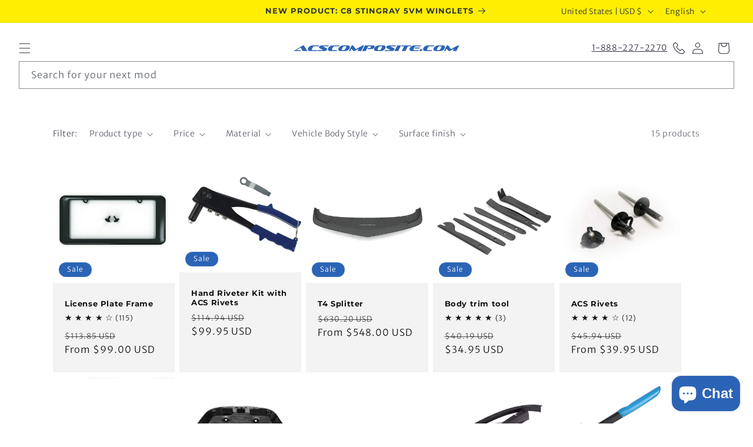

--- FILE ---
content_type: text/html; charset=utf-8
request_url: https://acscomposite.com/collections/camaro-14-15-ss
body_size: 39726
content:
<!doctype html>
<html class="js" lang="en">
  <head>
    <!-- Google tag (gtag.js) -->
    <script async src="https://www.googletagmanager.com/gtag/js?id=AW-1009781127"></script>
    <script>
      window.dataLayer = window.dataLayer || [];
      function gtag(){dataLayer.push(arguments);}
      gtag('js', new Date());

      gtag('config', 'AW-1009781127');
    </script>
    <meta charset="utf-8">
    <meta http-equiv="X-UA-Compatible" content="IE=edge">
    <meta name="viewport" content="width=device-width,initial-scale=1">
    <meta name="theme-color" content="">
    <link rel="canonical" href="https://acscomposite.com/collections/camaro-14-15-ss"><link rel="icon" type="image/png" href="//acscomposite.com/cdn/shop/files/favicon.svg?crop=center&height=32&v=1685032522&width=32"><link rel="preconnect" href="https://fonts.shopifycdn.com" crossorigin><title>
      Camaro 2014-2015 SS | ACS Composite Aerodynamic Parts &amp; Accessories
      
</title>

    
      <meta name="description" content="The ACS Composite Camaro 2014-2015 SS collection includes front splitters, side skirts, diffusers, spoilers, rock guards, and other ground effects that are designed to enhance the performance and appearance of your vehicle. Each of our parts are designed, manufactured, and crafted in-house using materials to ensure dur">
    

    


<meta property="og:site_name" content="ACS Composite">
<meta property="og:url" content="https://acscomposite.com/collections/camaro-14-15-ss">
<meta property="og:title" content="Camaro 2014-2015 SS | ACS Composite Aerodynamic Parts &amp; Accessories">
<meta property="og:type" content="website">
<meta property="og:description" content="The ACS Composite Camaro 2014-2015 SS collection includes front splitters, side skirts, diffusers, spoilers, rock guards, and other ground effects that are designed to enhance the performance and appearance of your vehicle. Each of our parts are designed, manufactured, and crafted in-house using materials to ensure dur"><meta property="og:image" content="http://acscomposite.com/cdn/shop/collections/SS14-Coll.jpg?v=1685047440">
  <meta property="og:image:secure_url" content="https://acscomposite.com/cdn/shop/collections/SS14-Coll.jpg?v=1685047440">
  <meta property="og:image:alt" content="Camaro &#39;14-&#39;15 SS">
  <meta property="og:image:width" content="500">
  <meta property="og:image:height" content="385"><meta name="twitter:site" content="@acs_composite"><meta name="twitter:card" content="summary_large_image">
<meta name="twitter:title" content="Camaro 2014-2015 SS | ACS Composite Aerodynamic Parts &amp; Accessories">
<meta name="twitter:description" content="The ACS Composite Camaro 2014-2015 SS collection includes front splitters, side skirts, diffusers, spoilers, rock guards, and other ground effects that are designed to enhance the performance and appearance of your vehicle. Each of our parts are designed, manufactured, and crafted in-house using materials to ensure dur">

    <script src="//acscomposite.com/cdn/shop/t/94/assets/constants.js?v=132983761750457495441723054538" defer="defer"></script>
    <script src="//acscomposite.com/cdn/shop/t/94/assets/pubsub.js?v=158357773527763999511723054539" defer="defer"></script>
    <script src="//acscomposite.com/cdn/shop/t/94/assets/global.js?v=152862011079830610291732039226" defer="defer"></script>
    <script src="//acscomposite.com/cdn/shop/t/94/assets/details-disclosure.js?v=13653116266235556501723054538" defer="defer"></script>
    <script src="//acscomposite.com/cdn/shop/t/94/assets/details-modal.js?v=25581673532751508451723054539" defer="defer"></script>
    <script src="//acscomposite.com/cdn/shop/t/94/assets/search-form.js?v=133129549252120666541723054540" defer="defer"></script><script>window.performance && window.performance.mark && window.performance.mark('shopify.content_for_header.start');</script><meta name="google-site-verification" content="JTP5qyxGmCWa7TYmAN403kZAgOH6Y-lPSJr3YjqAEig">
<meta id="shopify-digital-wallet" name="shopify-digital-wallet" content="/10203561/digital_wallets/dialog">
<meta name="shopify-checkout-api-token" content="f8842af8304da7aeccb3daa650669047">
<meta id="in-context-paypal-metadata" data-shop-id="10203561" data-venmo-supported="false" data-environment="production" data-locale="en_US" data-paypal-v4="true" data-currency="USD">
<link rel="alternate" type="application/atom+xml" title="Feed" href="/collections/camaro-14-15-ss.atom" />
<link rel="alternate" hreflang="x-default" href="https://acscomposite.com/collections/camaro-14-15-ss">
<link rel="alternate" hreflang="en-US" href="https://acscomposite.com/collections/camaro-14-15-ss">
<link rel="alternate" hreflang="fr-US" href="https://acscomposite.com/fr/collections/camaro-14-15-ss">
<link rel="alternate" hreflang="es-US" href="https://acscomposite.com/es/collections/camaro-14-15-ss">
<link rel="alternate" type="application/json+oembed" href="https://acscomposite.com/collections/camaro-14-15-ss.oembed">
<script async="async" src="/checkouts/internal/preloads.js?locale=en-US"></script>
<link rel="preconnect" href="https://shop.app" crossorigin="anonymous">
<script async="async" src="https://shop.app/checkouts/internal/preloads.js?locale=en-US&shop_id=10203561" crossorigin="anonymous"></script>
<script id="apple-pay-shop-capabilities" type="application/json">{"shopId":10203561,"countryCode":"CA","currencyCode":"USD","merchantCapabilities":["supports3DS"],"merchantId":"gid:\/\/shopify\/Shop\/10203561","merchantName":"ACS Composite","requiredBillingContactFields":["postalAddress","email","phone"],"requiredShippingContactFields":["postalAddress","email","phone"],"shippingType":"shipping","supportedNetworks":["visa","masterCard","amex","discover","jcb"],"total":{"type":"pending","label":"ACS Composite","amount":"1.00"},"shopifyPaymentsEnabled":true,"supportsSubscriptions":true}</script>
<script id="shopify-features" type="application/json">{"accessToken":"f8842af8304da7aeccb3daa650669047","betas":["rich-media-storefront-analytics"],"domain":"acscomposite.com","predictiveSearch":true,"shopId":10203561,"locale":"en"}</script>
<script>var Shopify = Shopify || {};
Shopify.shop = "acs-composite.myshopify.com";
Shopify.locale = "en";
Shopify.currency = {"active":"USD","rate":"1.0"};
Shopify.country = "US";
Shopify.theme = {"name":"acs-theme\/main","id":138967875762,"schema_name":"Dawn","schema_version":"15.1.0","theme_store_id":null,"role":"main"};
Shopify.theme.handle = "null";
Shopify.theme.style = {"id":null,"handle":null};
Shopify.cdnHost = "acscomposite.com/cdn";
Shopify.routes = Shopify.routes || {};
Shopify.routes.root = "/";</script>
<script type="module">!function(o){(o.Shopify=o.Shopify||{}).modules=!0}(window);</script>
<script>!function(o){function n(){var o=[];function n(){o.push(Array.prototype.slice.apply(arguments))}return n.q=o,n}var t=o.Shopify=o.Shopify||{};t.loadFeatures=n(),t.autoloadFeatures=n()}(window);</script>
<script>
  window.ShopifyPay = window.ShopifyPay || {};
  window.ShopifyPay.apiHost = "shop.app\/pay";
  window.ShopifyPay.redirectState = null;
</script>
<script id="shop-js-analytics" type="application/json">{"pageType":"collection"}</script>
<script defer="defer" async type="module" src="//acscomposite.com/cdn/shopifycloud/shop-js/modules/v2/client.init-shop-cart-sync_CGREiBkR.en.esm.js"></script>
<script defer="defer" async type="module" src="//acscomposite.com/cdn/shopifycloud/shop-js/modules/v2/chunk.common_Bt2Up4BP.esm.js"></script>
<script type="module">
  await import("//acscomposite.com/cdn/shopifycloud/shop-js/modules/v2/client.init-shop-cart-sync_CGREiBkR.en.esm.js");
await import("//acscomposite.com/cdn/shopifycloud/shop-js/modules/v2/chunk.common_Bt2Up4BP.esm.js");

  window.Shopify.SignInWithShop?.initShopCartSync?.({"fedCMEnabled":true,"windoidEnabled":true});

</script>
<script>
  window.Shopify = window.Shopify || {};
  if (!window.Shopify.featureAssets) window.Shopify.featureAssets = {};
  window.Shopify.featureAssets['shop-js'] = {"shop-cart-sync":["modules/v2/client.shop-cart-sync_CQNAmp__.en.esm.js","modules/v2/chunk.common_Bt2Up4BP.esm.js"],"init-windoid":["modules/v2/client.init-windoid_BMafEeJe.en.esm.js","modules/v2/chunk.common_Bt2Up4BP.esm.js"],"shop-cash-offers":["modules/v2/client.shop-cash-offers_3d66YIS3.en.esm.js","modules/v2/chunk.common_Bt2Up4BP.esm.js","modules/v2/chunk.modal_Dk0o9ppo.esm.js"],"init-fed-cm":["modules/v2/client.init-fed-cm_B-WG4sqw.en.esm.js","modules/v2/chunk.common_Bt2Up4BP.esm.js"],"shop-toast-manager":["modules/v2/client.shop-toast-manager_DhuhblEJ.en.esm.js","modules/v2/chunk.common_Bt2Up4BP.esm.js"],"shop-button":["modules/v2/client.shop-button_B5xLHL5j.en.esm.js","modules/v2/chunk.common_Bt2Up4BP.esm.js"],"avatar":["modules/v2/client.avatar_BTnouDA3.en.esm.js"],"init-shop-email-lookup-coordinator":["modules/v2/client.init-shop-email-lookup-coordinator_hqFayTDE.en.esm.js","modules/v2/chunk.common_Bt2Up4BP.esm.js"],"init-shop-cart-sync":["modules/v2/client.init-shop-cart-sync_CGREiBkR.en.esm.js","modules/v2/chunk.common_Bt2Up4BP.esm.js"],"shop-login-button":["modules/v2/client.shop-login-button_g5QkWrqe.en.esm.js","modules/v2/chunk.common_Bt2Up4BP.esm.js","modules/v2/chunk.modal_Dk0o9ppo.esm.js"],"pay-button":["modules/v2/client.pay-button_Cuf0bNvL.en.esm.js","modules/v2/chunk.common_Bt2Up4BP.esm.js"],"init-shop-for-new-customer-accounts":["modules/v2/client.init-shop-for-new-customer-accounts_Bxwhl6__.en.esm.js","modules/v2/client.shop-login-button_g5QkWrqe.en.esm.js","modules/v2/chunk.common_Bt2Up4BP.esm.js","modules/v2/chunk.modal_Dk0o9ppo.esm.js"],"init-customer-accounts-sign-up":["modules/v2/client.init-customer-accounts-sign-up_al3d1WE3.en.esm.js","modules/v2/client.shop-login-button_g5QkWrqe.en.esm.js","modules/v2/chunk.common_Bt2Up4BP.esm.js","modules/v2/chunk.modal_Dk0o9ppo.esm.js"],"shop-follow-button":["modules/v2/client.shop-follow-button_B9MutJJO.en.esm.js","modules/v2/chunk.common_Bt2Up4BP.esm.js","modules/v2/chunk.modal_Dk0o9ppo.esm.js"],"checkout-modal":["modules/v2/client.checkout-modal_OBPaeP-J.en.esm.js","modules/v2/chunk.common_Bt2Up4BP.esm.js","modules/v2/chunk.modal_Dk0o9ppo.esm.js"],"init-customer-accounts":["modules/v2/client.init-customer-accounts_Brxa5h1K.en.esm.js","modules/v2/client.shop-login-button_g5QkWrqe.en.esm.js","modules/v2/chunk.common_Bt2Up4BP.esm.js","modules/v2/chunk.modal_Dk0o9ppo.esm.js"],"lead-capture":["modules/v2/client.lead-capture_BBBv1Qpe.en.esm.js","modules/v2/chunk.common_Bt2Up4BP.esm.js","modules/v2/chunk.modal_Dk0o9ppo.esm.js"],"shop-login":["modules/v2/client.shop-login_DoNRI_y4.en.esm.js","modules/v2/chunk.common_Bt2Up4BP.esm.js","modules/v2/chunk.modal_Dk0o9ppo.esm.js"],"payment-terms":["modules/v2/client.payment-terms_BlOJedZ2.en.esm.js","modules/v2/chunk.common_Bt2Up4BP.esm.js","modules/v2/chunk.modal_Dk0o9ppo.esm.js"]};
</script>
<script>(function() {
  var isLoaded = false;
  function asyncLoad() {
    if (isLoaded) return;
    isLoaded = true;
    var urls = ["https:\/\/chimpstatic.com\/mcjs-connected\/js\/users\/2fd8e44df37a545645f8b48be\/7bb366dfae3a1d9302e0a9ec0.js?shop=acs-composite.myshopify.com","\/\/cdn.shopify.com\/proxy\/f42a348c1ea7822377c5b1e43552791362efda511a1b0ed4917e2d56d0f1804f\/bingshoppingtool-t2app-prod.trafficmanager.net\/uet\/tracking_script?shop=acs-composite.myshopify.com\u0026sp-cache-control=cHVibGljLCBtYXgtYWdlPTkwMA","\/\/cdn.shopify.com\/proxy\/c157f51ae80736563cbacd5428095bf6128ca28e79a1352ea2e7a75710d294ff\/static.cdn.printful.com\/static\/js\/external\/shopify-product-customizer.js?v=0.28\u0026shop=acs-composite.myshopify.com\u0026sp-cache-control=cHVibGljLCBtYXgtYWdlPTkwMA"];
    for (var i = 0; i < urls.length; i++) {
      var s = document.createElement('script');
      s.type = 'text/javascript';
      s.async = true;
      s.src = urls[i];
      var x = document.getElementsByTagName('script')[0];
      x.parentNode.insertBefore(s, x);
    }
  };
  if(window.attachEvent) {
    window.attachEvent('onload', asyncLoad);
  } else {
    window.addEventListener('load', asyncLoad, false);
  }
})();</script>
<script id="__st">var __st={"a":10203561,"offset":-18000,"reqid":"4b382243-f353-4992-a102-6e6742bc131b-1762837332","pageurl":"acscomposite.com\/collections\/camaro-14-15-ss","u":"9ad66369203b","p":"collection","rtyp":"collection","rid":294746423474};</script>
<script>window.ShopifyPaypalV4VisibilityTracking = true;</script>
<script id="captcha-bootstrap">!function(){'use strict';const t='contact',e='account',n='new_comment',o=[[t,t],['blogs',n],['comments',n],[t,'customer']],c=[[e,'customer_login'],[e,'guest_login'],[e,'recover_customer_password'],[e,'create_customer']],r=t=>t.map((([t,e])=>`form[action*='/${t}']:not([data-nocaptcha='true']) input[name='form_type'][value='${e}']`)).join(','),a=t=>()=>t?[...document.querySelectorAll(t)].map((t=>t.form)):[];function s(){const t=[...o],e=r(t);return a(e)}const i='password',u='form_key',d=['recaptcha-v3-token','g-recaptcha-response','h-captcha-response',i],f=()=>{try{return window.sessionStorage}catch{return}},m='__shopify_v',_=t=>t.elements[u];function p(t,e,n=!1){try{const o=window.sessionStorage,c=JSON.parse(o.getItem(e)),{data:r}=function(t){const{data:e,action:n}=t;return t[m]||n?{data:e,action:n}:{data:t,action:n}}(c);for(const[e,n]of Object.entries(r))t.elements[e]&&(t.elements[e].value=n);n&&o.removeItem(e)}catch(o){console.error('form repopulation failed',{error:o})}}const l='form_type',E='cptcha';function T(t){t.dataset[E]=!0}const w=window,h=w.document,L='Shopify',v='ce_forms',y='captcha';let A=!1;((t,e)=>{const n=(g='f06e6c50-85a8-45c8-87d0-21a2b65856fe',I='https://cdn.shopify.com/shopifycloud/storefront-forms-hcaptcha/ce_storefront_forms_captcha_hcaptcha.v1.5.2.iife.js',D={infoText:'Protected by hCaptcha',privacyText:'Privacy',termsText:'Terms'},(t,e,n)=>{const o=w[L][v],c=o.bindForm;if(c)return c(t,g,e,D).then(n);var r;o.q.push([[t,g,e,D],n]),r=I,A||(h.body.append(Object.assign(h.createElement('script'),{id:'captcha-provider',async:!0,src:r})),A=!0)});var g,I,D;w[L]=w[L]||{},w[L][v]=w[L][v]||{},w[L][v].q=[],w[L][y]=w[L][y]||{},w[L][y].protect=function(t,e){n(t,void 0,e),T(t)},Object.freeze(w[L][y]),function(t,e,n,w,h,L){const[v,y,A,g]=function(t,e,n){const i=e?o:[],u=t?c:[],d=[...i,...u],f=r(d),m=r(i),_=r(d.filter((([t,e])=>n.includes(e))));return[a(f),a(m),a(_),s()]}(w,h,L),I=t=>{const e=t.target;return e instanceof HTMLFormElement?e:e&&e.form},D=t=>v().includes(t);t.addEventListener('submit',(t=>{const e=I(t);if(!e)return;const n=D(e)&&!e.dataset.hcaptchaBound&&!e.dataset.recaptchaBound,o=_(e),c=g().includes(e)&&(!o||!o.value);(n||c)&&t.preventDefault(),c&&!n&&(function(t){try{if(!f())return;!function(t){const e=f();if(!e)return;const n=_(t);if(!n)return;const o=n.value;o&&e.removeItem(o)}(t);const e=Array.from(Array(32),(()=>Math.random().toString(36)[2])).join('');!function(t,e){_(t)||t.append(Object.assign(document.createElement('input'),{type:'hidden',name:u})),t.elements[u].value=e}(t,e),function(t,e){const n=f();if(!n)return;const o=[...t.querySelectorAll(`input[type='${i}']`)].map((({name:t})=>t)),c=[...d,...o],r={};for(const[a,s]of new FormData(t).entries())c.includes(a)||(r[a]=s);n.setItem(e,JSON.stringify({[m]:1,action:t.action,data:r}))}(t,e)}catch(e){console.error('failed to persist form',e)}}(e),e.submit())}));const S=(t,e)=>{t&&!t.dataset[E]&&(n(t,e.some((e=>e===t))),T(t))};for(const o of['focusin','change'])t.addEventListener(o,(t=>{const e=I(t);D(e)&&S(e,y())}));const B=e.get('form_key'),M=e.get(l),P=B&&M;t.addEventListener('DOMContentLoaded',(()=>{const t=y();if(P)for(const e of t)e.elements[l].value===M&&p(e,B);[...new Set([...A(),...v().filter((t=>'true'===t.dataset.shopifyCaptcha))])].forEach((e=>S(e,t)))}))}(h,new URLSearchParams(w.location.search),n,t,e,['guest_login'])})(!0,!0)}();</script>
<script integrity="sha256-52AcMU7V7pcBOXWImdc/TAGTFKeNjmkeM1Pvks/DTgc=" data-source-attribution="shopify.loadfeatures" defer="defer" src="//acscomposite.com/cdn/shopifycloud/storefront/assets/storefront/load_feature-81c60534.js" crossorigin="anonymous"></script>
<script crossorigin="anonymous" defer="defer" src="//acscomposite.com/cdn/shopifycloud/storefront/assets/shopify_pay/storefront-65b4c6d7.js?v=20250812"></script>
<script data-source-attribution="shopify.dynamic_checkout.dynamic.init">var Shopify=Shopify||{};Shopify.PaymentButton=Shopify.PaymentButton||{isStorefrontPortableWallets:!0,init:function(){window.Shopify.PaymentButton.init=function(){};var t=document.createElement("script");t.src="https://acscomposite.com/cdn/shopifycloud/portable-wallets/latest/portable-wallets.en.js",t.type="module",document.head.appendChild(t)}};
</script>
<script data-source-attribution="shopify.dynamic_checkout.buyer_consent">
  function portableWalletsHideBuyerConsent(e){var t=document.getElementById("shopify-buyer-consent"),n=document.getElementById("shopify-subscription-policy-button");t&&n&&(t.classList.add("hidden"),t.setAttribute("aria-hidden","true"),n.removeEventListener("click",e))}function portableWalletsShowBuyerConsent(e){var t=document.getElementById("shopify-buyer-consent"),n=document.getElementById("shopify-subscription-policy-button");t&&n&&(t.classList.remove("hidden"),t.removeAttribute("aria-hidden"),n.addEventListener("click",e))}window.Shopify?.PaymentButton&&(window.Shopify.PaymentButton.hideBuyerConsent=portableWalletsHideBuyerConsent,window.Shopify.PaymentButton.showBuyerConsent=portableWalletsShowBuyerConsent);
</script>
<script data-source-attribution="shopify.dynamic_checkout.cart.bootstrap">document.addEventListener("DOMContentLoaded",(function(){function t(){return document.querySelector("shopify-accelerated-checkout-cart, shopify-accelerated-checkout")}if(t())Shopify.PaymentButton.init();else{new MutationObserver((function(e,n){t()&&(Shopify.PaymentButton.init(),n.disconnect())})).observe(document.body,{childList:!0,subtree:!0})}}));
</script>
<script id='scb4127' type='text/javascript' async='' src='https://acscomposite.com/cdn/shopifycloud/privacy-banner/storefront-banner.js'></script><link id="shopify-accelerated-checkout-styles" rel="stylesheet" media="screen" href="https://acscomposite.com/cdn/shopifycloud/portable-wallets/latest/accelerated-checkout-backwards-compat.css" crossorigin="anonymous">
<style id="shopify-accelerated-checkout-cart">
        #shopify-buyer-consent {
  margin-top: 1em;
  display: inline-block;
  width: 100%;
}

#shopify-buyer-consent.hidden {
  display: none;
}

#shopify-subscription-policy-button {
  background: none;
  border: none;
  padding: 0;
  text-decoration: underline;
  font-size: inherit;
  cursor: pointer;
}

#shopify-subscription-policy-button::before {
  box-shadow: none;
}

      </style>
<script id="sections-script" data-sections="header" defer="defer" src="//acscomposite.com/cdn/shop/t/94/compiled_assets/scripts.js?23355"></script>
<script>window.performance && window.performance.mark && window.performance.mark('shopify.content_for_header.end');</script>


    <style data-shopify>
      @font-face {
  font-family: "Merriweather Sans";
  font-weight: 300;
  font-style: normal;
  font-display: swap;
  src: url("//acscomposite.com/cdn/fonts/merriweather_sans/merriweathersans_n3.dccd787a2e91a6677bf3859075caa71ae6711c4b.woff2") format("woff2"),
       url("//acscomposite.com/cdn/fonts/merriweather_sans/merriweathersans_n3.82d4053d37d71edf7c106cf4e35b8adadc5032bc.woff") format("woff");
}

      @font-face {
  font-family: "Merriweather Sans";
  font-weight: 700;
  font-style: normal;
  font-display: swap;
  src: url("//acscomposite.com/cdn/fonts/merriweather_sans/merriweathersans_n7.3dd4b2318b551e0b9ab383d06e174627140df1a2.woff2") format("woff2"),
       url("//acscomposite.com/cdn/fonts/merriweather_sans/merriweathersans_n7.747f9bc74171cb774c825e88f24f06fa2c104728.woff") format("woff");
}

      @font-face {
  font-family: "Merriweather Sans";
  font-weight: 300;
  font-style: italic;
  font-display: swap;
  src: url("//acscomposite.com/cdn/fonts/merriweather_sans/merriweathersans_i3.d4301bbecc97f42b66f490adbc33683d98c86fe5.woff2") format("woff2"),
       url("//acscomposite.com/cdn/fonts/merriweather_sans/merriweathersans_i3.c4b5ab7ff84e77545b70be30ae1cd47d9f7aa438.woff") format("woff");
}

      @font-face {
  font-family: "Merriweather Sans";
  font-weight: 700;
  font-style: italic;
  font-display: swap;
  src: url("//acscomposite.com/cdn/fonts/merriweather_sans/merriweathersans_i7.f2d7b1a500d49e06d98f40b8dbe77e95004f79db.woff2") format("woff2"),
       url("//acscomposite.com/cdn/fonts/merriweather_sans/merriweathersans_i7.a1c55eb3a491b4fcf03e3827b743957269dcbb5c.woff") format("woff");
}

      @font-face {
  font-family: Montserrat;
  font-weight: 700;
  font-style: normal;
  font-display: swap;
  src: url("//acscomposite.com/cdn/fonts/montserrat/montserrat_n7.3c434e22befd5c18a6b4afadb1e3d77c128c7939.woff2") format("woff2"),
       url("//acscomposite.com/cdn/fonts/montserrat/montserrat_n7.5d9fa6e2cae713c8fb539a9876489d86207fe957.woff") format("woff");
}


      
        :root,
        .color-background-1 {
          --color-background: 255,255,255;
        
          --gradient-background: #ffffff;
        

        

        --color-foreground: 44,49,62;
        --color-background-contrast: 191,191,191;
        --color-shadow: 18,18,18;
        --color-button: 43,100,182;
        --color-button-text: 243,243,243;
        --color-secondary-button: 255,255,255;
        --color-secondary-button-text: 18,18,18;
        --color-link: 18,18,18;
        --color-badge-foreground: 44,49,62;
        --color-badge-background: 255,255,255;
        --color-badge-border: 44,49,62;
        --payment-terms-background-color: rgb(255 255 255);
      }
      
        
        .color-background-2 {
          --color-background: 243,243,243;
        
          --gradient-background: #f3f3f3;
        

        

        --color-foreground: 18,18,18;
        --color-background-contrast: 179,179,179;
        --color-shadow: 18,18,18;
        --color-button: 18,18,18;
        --color-button-text: 243,243,243;
        --color-secondary-button: 243,243,243;
        --color-secondary-button-text: 18,18,18;
        --color-link: 18,18,18;
        --color-badge-foreground: 18,18,18;
        --color-badge-background: 243,243,243;
        --color-badge-border: 18,18,18;
        --payment-terms-background-color: rgb(243 243 243);
      }
      
        
        .color-inverse {
          --color-background: 44,49,62;
        
          --gradient-background: #2c313e;
        

        

        --color-foreground: 255,255,255;
        --color-background-contrast: 55,61,77;
        --color-shadow: 18,18,18;
        --color-button: 255,255,255;
        --color-button-text: 0,0,0;
        --color-secondary-button: 44,49,62;
        --color-secondary-button-text: 255,255,255;
        --color-link: 255,255,255;
        --color-badge-foreground: 255,255,255;
        --color-badge-background: 44,49,62;
        --color-badge-border: 255,255,255;
        --payment-terms-background-color: rgb(44 49 62);
      }
      
        
        .color-accent-1 {
          --color-background: 18,18,18;
        
          --gradient-background: #121212;
        

        

        --color-foreground: 255,255,255;
        --color-background-contrast: 146,146,146;
        --color-shadow: 18,18,18;
        --color-button: 255,255,255;
        --color-button-text: 18,18,18;
        --color-secondary-button: 18,18,18;
        --color-secondary-button-text: 255,255,255;
        --color-link: 255,255,255;
        --color-badge-foreground: 255,255,255;
        --color-badge-background: 18,18,18;
        --color-badge-border: 255,255,255;
        --payment-terms-background-color: rgb(18 18 18);
      }
      
        
        .color-accent-2 {
          --color-background: 43,100,182;
        
          --gradient-background: #2B64B6;
        

        

        --color-foreground: 255,255,255;
        --color-background-contrast: 19,43,79;
        --color-shadow: 18,18,18;
        --color-button: 255,255,255;
        --color-button-text: 44,49,62;
        --color-secondary-button: 43,100,182;
        --color-secondary-button-text: 255,255,255;
        --color-link: 255,255,255;
        --color-badge-foreground: 255,255,255;
        --color-badge-background: 43,100,182;
        --color-badge-border: 255,255,255;
        --payment-terms-background-color: rgb(43 100 182);
      }
      
        
        .color-scheme-fab2ac14-221a-4fb7-8ed8-200511274e46 {
          --color-background: 255,255,255;
        
          --gradient-background: #ffffff;
        

        

        --color-foreground: 18,18,18;
        --color-background-contrast: 191,191,191;
        --color-shadow: 18,18,18;
        --color-button: 25,116,227;
        --color-button-text: 255,255,255;
        --color-secondary-button: 255,255,255;
        --color-secondary-button-text: 18,18,18;
        --color-link: 18,18,18;
        --color-badge-foreground: 18,18,18;
        --color-badge-background: 255,255,255;
        --color-badge-border: 18,18,18;
        --payment-terms-background-color: rgb(255 255 255);
      }
      
        
        .color-scheme-bf9245dd-815d-458f-bf81-6d0c8da4c2d6 {
          --color-background: 255,255,255;
        
          --gradient-background: linear-gradient(to bottom, #f3f3f3, #ffffff);
        

        

        --color-foreground: 18,18,18;
        --color-background-contrast: 191,191,191;
        --color-shadow: 18,18,18;
        --color-button: 242,101,34;
        --color-button-text: 255,255,255;
        --color-secondary-button: 255,255,255;
        --color-secondary-button-text: 44,49,62;
        --color-link: 44,49,62;
        --color-badge-foreground: 18,18,18;
        --color-badge-background: 255,255,255;
        --color-badge-border: 18,18,18;
        --payment-terms-background-color: rgb(255 255 255);
      }
      
        
        .color-scheme-92a81291-2d8a-4817-99bc-4240b46678e1 {
          --color-background: 255,238,0;
        
          --gradient-background: #ffee00;
        

        

        --color-foreground: 44,49,62;
        --color-background-contrast: 128,119,0;
        --color-shadow: 18,18,18;
        --color-button: 43,100,182;
        --color-button-text: 243,243,243;
        --color-secondary-button: 255,238,0;
        --color-secondary-button-text: 18,18,18;
        --color-link: 18,18,18;
        --color-badge-foreground: 44,49,62;
        --color-badge-background: 255,238,0;
        --color-badge-border: 44,49,62;
        --payment-terms-background-color: rgb(255 238 0);
      }
      
        
        .color-scheme-a573cd76-9fa2-4c96-b0a4-a4766ce2f352 {
          --color-background: 255,255,255;
        
          --gradient-background: #ffffff;
        

        

        --color-foreground: 44,49,62;
        --color-background-contrast: 191,191,191;
        --color-shadow: 18,18,18;
        --color-button: 43,100,182;
        --color-button-text: 243,243,243;
        --color-secondary-button: 255,255,255;
        --color-secondary-button-text: 18,18,18;
        --color-link: 18,18,18;
        --color-badge-foreground: 44,49,62;
        --color-badge-background: 255,255,255;
        --color-badge-border: 44,49,62;
        --payment-terms-background-color: rgb(255 255 255);
      }
      
        
        .color-scheme-c82f91e4-f5f4-4516-aaac-cf0a22e4a4d2 {
          --color-background: 242,101,34;
        
          --gradient-background: #f26522;
        

        

        --color-foreground: 243,243,243;
        --color-background-contrast: 140,51,8;
        --color-shadow: 18,18,18;
        --color-button: 43,100,182;
        --color-button-text: 243,243,243;
        --color-secondary-button: 242,101,34;
        --color-secondary-button-text: 18,18,18;
        --color-link: 18,18,18;
        --color-badge-foreground: 243,243,243;
        --color-badge-background: 242,101,34;
        --color-badge-border: 243,243,243;
        --payment-terms-background-color: rgb(242 101 34);
      }
      
        
        .color-scheme-3c3efc65-3287-4510-abbe-f85bba862937 {
          --color-background: 255,0,0;
        
          --gradient-background: #ff0000;
        

        

        --color-foreground: 255,255,255;
        --color-background-contrast: 128,0,0;
        --color-shadow: 18,18,18;
        --color-button: 43,100,182;
        --color-button-text: 243,243,243;
        --color-secondary-button: 255,0,0;
        --color-secondary-button-text: 18,18,18;
        --color-link: 18,18,18;
        --color-badge-foreground: 255,255,255;
        --color-badge-background: 255,0,0;
        --color-badge-border: 255,255,255;
        --payment-terms-background-color: rgb(255 0 0);
      }
      

      body, .color-background-1, .color-background-2, .color-inverse, .color-accent-1, .color-accent-2, .color-scheme-fab2ac14-221a-4fb7-8ed8-200511274e46, .color-scheme-bf9245dd-815d-458f-bf81-6d0c8da4c2d6, .color-scheme-92a81291-2d8a-4817-99bc-4240b46678e1, .color-scheme-a573cd76-9fa2-4c96-b0a4-a4766ce2f352, .color-scheme-c82f91e4-f5f4-4516-aaac-cf0a22e4a4d2, .color-scheme-3c3efc65-3287-4510-abbe-f85bba862937 {
        color: rgba(var(--color-foreground), 0.75);
        background-color: rgb(var(--color-background));
      }


      :root {
        --font-body-family: "Merriweather Sans", sans-serif;
        --font-body-style: normal;
        --font-body-weight: 300;
        --font-body-weight-bold: 600;

        --font-heading-family: Montserrat, sans-serif;
        --font-heading-style: normal;
        --font-heading-weight: 700;

        --font-body-scale: 1.0;
        --font-heading-scale: 1.0;

        --media-padding: px;
        --media-border-opacity: 0.05;
        --media-border-width: 0px;
        --media-radius: 0px;
        --media-shadow-opacity: 0.0;
        --media-shadow-horizontal-offset: 0px;
        --media-shadow-vertical-offset: 4px;
        --media-shadow-blur-radius: 5px;
        --media-shadow-visible: 0;

        --page-width: 120rem;
        --page-width-margin: 0rem;

        --product-card-image-padding: 0.0rem;
        --product-card-corner-radius: 0.0rem;
        --product-card-text-alignment: left;
        --product-card-border-width: 0.0rem;
        --product-card-border-opacity: 0.0;
        --product-card-shadow-opacity: 0.1;
        --product-card-shadow-visible: 1;
        --product-card-shadow-horizontal-offset: 0.0rem;
        --product-card-shadow-vertical-offset: 0.0rem;
        --product-card-shadow-blur-radius: 0.0rem;

        --collection-card-image-padding: 0.0rem;
        --collection-card-corner-radius: 0.0rem;
        --collection-card-text-alignment: left;
        --collection-card-border-width: 0.0rem;
        --collection-card-border-opacity: 0.0;
        --collection-card-shadow-opacity: 0.1;
        --collection-card-shadow-visible: 1;
        --collection-card-shadow-horizontal-offset: 0.0rem;
        --collection-card-shadow-vertical-offset: 0.0rem;
        --collection-card-shadow-blur-radius: 0.0rem;

        --blog-card-image-padding: 0.0rem;
        --blog-card-corner-radius: 0.0rem;
        --blog-card-text-alignment: left;
        --blog-card-border-width: 0.0rem;
        --blog-card-border-opacity: 0.1;
        --blog-card-shadow-opacity: 0.0;
        --blog-card-shadow-visible: 0;
        --blog-card-shadow-horizontal-offset: 0.0rem;
        --blog-card-shadow-vertical-offset: 0.4rem;
        --blog-card-shadow-blur-radius: 0.5rem;

        --badge-corner-radius: 4.0rem;

        --popup-border-width: 1px;
        --popup-border-opacity: 0.1;
        --popup-corner-radius: 0px;
        --popup-shadow-opacity: 0.0;
        --popup-shadow-horizontal-offset: 0px;
        --popup-shadow-vertical-offset: 4px;
        --popup-shadow-blur-radius: 5px;

        --drawer-border-width: 1px;
        --drawer-border-opacity: 0.1;
        --drawer-shadow-opacity: 0.0;
        --drawer-shadow-horizontal-offset: 0px;
        --drawer-shadow-vertical-offset: 4px;
        --drawer-shadow-blur-radius: 5px;

        --spacing-sections-desktop: 0px;
        --spacing-sections-mobile: 0px;

        --grid-desktop-vertical-spacing: 8px;
        --grid-desktop-horizontal-spacing: 8px;
        --grid-mobile-vertical-spacing: 4px;
        --grid-mobile-horizontal-spacing: 4px;

        --text-boxes-border-opacity: 0.1;
        --text-boxes-border-width: 0px;
        --text-boxes-radius: 0px;
        --text-boxes-shadow-opacity: 0.1;
        --text-boxes-shadow-visible: 1;
        --text-boxes-shadow-horizontal-offset: 0px;
        --text-boxes-shadow-vertical-offset: 4px;
        --text-boxes-shadow-blur-radius: 5px;

        --buttons-radius: 0px;
        --buttons-radius-outset: 0px;
        --buttons-border-width: 1px;
        --buttons-border-opacity: 1.0;
        --buttons-shadow-opacity: 0.6;
        --buttons-shadow-visible: 1;
        --buttons-shadow-horizontal-offset: 0px;
        --buttons-shadow-vertical-offset: 2px;
        --buttons-shadow-blur-radius: 5px;
        --buttons-border-offset: 0.3px;

        --inputs-radius: 0px;
        --inputs-border-width: 1px;
        --inputs-border-opacity: 0.55;
        --inputs-shadow-opacity: 0.0;
        --inputs-shadow-horizontal-offset: 0px;
        --inputs-margin-offset: 0px;
        --inputs-shadow-vertical-offset: 4px;
        --inputs-shadow-blur-radius: 5px;
        --inputs-radius-outset: 0px;

        --variant-pills-radius: 6px;
        --variant-pills-border-width: 1px;
        --variant-pills-border-opacity: 0.8;
        --variant-pills-shadow-opacity: 0.1;
        --variant-pills-shadow-horizontal-offset: 0px;
        --variant-pills-shadow-vertical-offset: 4px;
        --variant-pills-shadow-blur-radius: 5px;
      }

      *,
      *::before,
      *::after {
        box-sizing: inherit;
      }

      html {
        box-sizing: border-box;
        font-size: calc(var(--font-body-scale) * 62.5%);
        height: 100%;
      }

      body {
        display: grid;
        grid-template-rows: auto auto 1fr auto;
        grid-template-columns: 100%;
        min-height: 100%;
        margin: 0;
        font-size: 1.5rem;
        letter-spacing: 0.06rem;
        line-height: calc(1 + 0.8 / var(--font-body-scale));
        font-family: var(--font-body-family);
        font-style: var(--font-body-style);
        font-weight: var(--font-body-weight);
      }

      @media screen and (min-width: 750px) {
        body {
          font-size: 1.6rem;
        }
      }
    </style>

    <link href="//acscomposite.com/cdn/shop/t/94/assets/base.css?v=126691470395353799121732039221" rel="stylesheet" type="text/css" media="all" />
    <link rel="stylesheet" href="//acscomposite.com/cdn/shop/t/94/assets/component-cart-items.css?v=123238115697927560811732039222" media="print" onload="this.media='all'">
      <link rel="preload" as="font" href="//acscomposite.com/cdn/fonts/merriweather_sans/merriweathersans_n3.dccd787a2e91a6677bf3859075caa71ae6711c4b.woff2" type="font/woff2" crossorigin>
      

      <link rel="preload" as="font" href="//acscomposite.com/cdn/fonts/montserrat/montserrat_n7.3c434e22befd5c18a6b4afadb1e3d77c128c7939.woff2" type="font/woff2" crossorigin>
      
<link href="//acscomposite.com/cdn/shop/t/94/assets/component-localization-form.css?v=86199867289619414191732039223" rel="stylesheet" type="text/css" media="all" />
      <script src="//acscomposite.com/cdn/shop/t/94/assets/localization-form.js?v=144176611646395275351723054538" defer="defer"></script><link
        rel="stylesheet"
        href="//acscomposite.com/cdn/shop/t/94/assets/component-predictive-search.css?v=118923337488134913561723054538"
        media="print"
        onload="this.media='all'"
      ><script>
      if (Shopify.designMode) {
        document.documentElement.classList.add('shopify-design-mode');
      }
    </script>
  <script src="https://cdn.shopify.com/extensions/7bc9bb47-adfa-4267-963e-cadee5096caf/inbox-1252/assets/inbox-chat-loader.js" type="text/javascript" defer="defer"></script>
<link href="https://monorail-edge.shopifysvc.com" rel="dns-prefetch">
<script>(function(){if ("sendBeacon" in navigator && "performance" in window) {try {var session_token_from_headers = performance.getEntriesByType('navigation')[0].serverTiming.find(x => x.name == '_s').description;} catch {var session_token_from_headers = undefined;}var session_cookie_matches = document.cookie.match(/_shopify_s=([^;]*)/);var session_token_from_cookie = session_cookie_matches && session_cookie_matches.length === 2 ? session_cookie_matches[1] : "";var session_token = session_token_from_headers || session_token_from_cookie || "";function handle_abandonment_event(e) {var entries = performance.getEntries().filter(function(entry) {return /monorail-edge.shopifysvc.com/.test(entry.name);});if (!window.abandonment_tracked && entries.length === 0) {window.abandonment_tracked = true;var currentMs = Date.now();var navigation_start = performance.timing.navigationStart;var payload = {shop_id: 10203561,url: window.location.href,navigation_start,duration: currentMs - navigation_start,session_token,page_type: "collection"};window.navigator.sendBeacon("https://monorail-edge.shopifysvc.com/v1/produce", JSON.stringify({schema_id: "online_store_buyer_site_abandonment/1.1",payload: payload,metadata: {event_created_at_ms: currentMs,event_sent_at_ms: currentMs}}));}}window.addEventListener('pagehide', handle_abandonment_event);}}());</script>
<script id="web-pixels-manager-setup">(function e(e,d,r,n,o){if(void 0===o&&(o={}),!Boolean(null===(a=null===(i=window.Shopify)||void 0===i?void 0:i.analytics)||void 0===a?void 0:a.replayQueue)){var i,a;window.Shopify=window.Shopify||{};var t=window.Shopify;t.analytics=t.analytics||{};var s=t.analytics;s.replayQueue=[],s.publish=function(e,d,r){return s.replayQueue.push([e,d,r]),!0};try{self.performance.mark("wpm:start")}catch(e){}var l=function(){var e={modern:/Edge?\/(1{2}[4-9]|1[2-9]\d|[2-9]\d{2}|\d{4,})\.\d+(\.\d+|)|Firefox\/(1{2}[4-9]|1[2-9]\d|[2-9]\d{2}|\d{4,})\.\d+(\.\d+|)|Chrom(ium|e)\/(9{2}|\d{3,})\.\d+(\.\d+|)|(Maci|X1{2}).+ Version\/(15\.\d+|(1[6-9]|[2-9]\d|\d{3,})\.\d+)([,.]\d+|)( \(\w+\)|)( Mobile\/\w+|) Safari\/|Chrome.+OPR\/(9{2}|\d{3,})\.\d+\.\d+|(CPU[ +]OS|iPhone[ +]OS|CPU[ +]iPhone|CPU IPhone OS|CPU iPad OS)[ +]+(15[._]\d+|(1[6-9]|[2-9]\d|\d{3,})[._]\d+)([._]\d+|)|Android:?[ /-](13[3-9]|1[4-9]\d|[2-9]\d{2}|\d{4,})(\.\d+|)(\.\d+|)|Android.+Firefox\/(13[5-9]|1[4-9]\d|[2-9]\d{2}|\d{4,})\.\d+(\.\d+|)|Android.+Chrom(ium|e)\/(13[3-9]|1[4-9]\d|[2-9]\d{2}|\d{4,})\.\d+(\.\d+|)|SamsungBrowser\/([2-9]\d|\d{3,})\.\d+/,legacy:/Edge?\/(1[6-9]|[2-9]\d|\d{3,})\.\d+(\.\d+|)|Firefox\/(5[4-9]|[6-9]\d|\d{3,})\.\d+(\.\d+|)|Chrom(ium|e)\/(5[1-9]|[6-9]\d|\d{3,})\.\d+(\.\d+|)([\d.]+$|.*Safari\/(?![\d.]+ Edge\/[\d.]+$))|(Maci|X1{2}).+ Version\/(10\.\d+|(1[1-9]|[2-9]\d|\d{3,})\.\d+)([,.]\d+|)( \(\w+\)|)( Mobile\/\w+|) Safari\/|Chrome.+OPR\/(3[89]|[4-9]\d|\d{3,})\.\d+\.\d+|(CPU[ +]OS|iPhone[ +]OS|CPU[ +]iPhone|CPU IPhone OS|CPU iPad OS)[ +]+(10[._]\d+|(1[1-9]|[2-9]\d|\d{3,})[._]\d+)([._]\d+|)|Android:?[ /-](13[3-9]|1[4-9]\d|[2-9]\d{2}|\d{4,})(\.\d+|)(\.\d+|)|Mobile Safari.+OPR\/([89]\d|\d{3,})\.\d+\.\d+|Android.+Firefox\/(13[5-9]|1[4-9]\d|[2-9]\d{2}|\d{4,})\.\d+(\.\d+|)|Android.+Chrom(ium|e)\/(13[3-9]|1[4-9]\d|[2-9]\d{2}|\d{4,})\.\d+(\.\d+|)|Android.+(UC? ?Browser|UCWEB|U3)[ /]?(15\.([5-9]|\d{2,})|(1[6-9]|[2-9]\d|\d{3,})\.\d+)\.\d+|SamsungBrowser\/(5\.\d+|([6-9]|\d{2,})\.\d+)|Android.+MQ{2}Browser\/(14(\.(9|\d{2,})|)|(1[5-9]|[2-9]\d|\d{3,})(\.\d+|))(\.\d+|)|K[Aa][Ii]OS\/(3\.\d+|([4-9]|\d{2,})\.\d+)(\.\d+|)/},d=e.modern,r=e.legacy,n=navigator.userAgent;return n.match(d)?"modern":n.match(r)?"legacy":"unknown"}(),u="modern"===l?"modern":"legacy",c=(null!=n?n:{modern:"",legacy:""})[u],f=function(e){return[e.baseUrl,"/wpm","/b",e.hashVersion,"modern"===e.buildTarget?"m":"l",".js"].join("")}({baseUrl:d,hashVersion:r,buildTarget:u}),m=function(e){var d=e.version,r=e.bundleTarget,n=e.surface,o=e.pageUrl,i=e.monorailEndpoint;return{emit:function(e){var a=e.status,t=e.errorMsg,s=(new Date).getTime(),l=JSON.stringify({metadata:{event_sent_at_ms:s},events:[{schema_id:"web_pixels_manager_load/3.1",payload:{version:d,bundle_target:r,page_url:o,status:a,surface:n,error_msg:t},metadata:{event_created_at_ms:s}}]});if(!i)return console&&console.warn&&console.warn("[Web Pixels Manager] No Monorail endpoint provided, skipping logging."),!1;try{return self.navigator.sendBeacon.bind(self.navigator)(i,l)}catch(e){}var u=new XMLHttpRequest;try{return u.open("POST",i,!0),u.setRequestHeader("Content-Type","text/plain"),u.send(l),!0}catch(e){return console&&console.warn&&console.warn("[Web Pixels Manager] Got an unhandled error while logging to Monorail."),!1}}}}({version:r,bundleTarget:l,surface:e.surface,pageUrl:self.location.href,monorailEndpoint:e.monorailEndpoint});try{o.browserTarget=l,function(e){var d=e.src,r=e.async,n=void 0===r||r,o=e.onload,i=e.onerror,a=e.sri,t=e.scriptDataAttributes,s=void 0===t?{}:t,l=document.createElement("script"),u=document.querySelector("head"),c=document.querySelector("body");if(l.async=n,l.src=d,a&&(l.integrity=a,l.crossOrigin="anonymous"),s)for(var f in s)if(Object.prototype.hasOwnProperty.call(s,f))try{l.dataset[f]=s[f]}catch(e){}if(o&&l.addEventListener("load",o),i&&l.addEventListener("error",i),u)u.appendChild(l);else{if(!c)throw new Error("Did not find a head or body element to append the script");c.appendChild(l)}}({src:f,async:!0,onload:function(){if(!function(){var e,d;return Boolean(null===(d=null===(e=window.Shopify)||void 0===e?void 0:e.analytics)||void 0===d?void 0:d.initialized)}()){var d=window.webPixelsManager.init(e)||void 0;if(d){var r=window.Shopify.analytics;r.replayQueue.forEach((function(e){var r=e[0],n=e[1],o=e[2];d.publishCustomEvent(r,n,o)})),r.replayQueue=[],r.publish=d.publishCustomEvent,r.visitor=d.visitor,r.initialized=!0}}},onerror:function(){return m.emit({status:"failed",errorMsg:"".concat(f," has failed to load")})},sri:function(e){var d=/^sha384-[A-Za-z0-9+/=]+$/;return"string"==typeof e&&d.test(e)}(c)?c:"",scriptDataAttributes:o}),m.emit({status:"loading"})}catch(e){m.emit({status:"failed",errorMsg:(null==e?void 0:e.message)||"Unknown error"})}}})({shopId: 10203561,storefrontBaseUrl: "https://acscomposite.com",extensionsBaseUrl: "https://extensions.shopifycdn.com/cdn/shopifycloud/web-pixels-manager",monorailEndpoint: "https://monorail-edge.shopifysvc.com/unstable/produce_batch",surface: "storefront-renderer",enabledBetaFlags: ["2dca8a86"],webPixelsConfigList: [{"id":"761921714","configuration":"{\"ti\":\"17516241\",\"endpoint\":\"https:\/\/bat.bing.com\/action\/0\"}","eventPayloadVersion":"v1","runtimeContext":"STRICT","scriptVersion":"5ee93563fe31b11d2d65e2f09a5229dc","type":"APP","apiClientId":2997493,"privacyPurposes":["ANALYTICS","MARKETING","SALE_OF_DATA"],"dataSharingAdjustments":{"protectedCustomerApprovalScopes":["read_customer_personal_data"]}},{"id":"496304306","configuration":"{\"config\":\"{\\\"google_tag_ids\\\":[\\\"G-S1Y1MKQ3TV\\\",\\\"AW-1009781127\\\",\\\"GT-M3LNWWD\\\"],\\\"target_country\\\":\\\"US\\\",\\\"gtag_events\\\":[{\\\"type\\\":\\\"begin_checkout\\\",\\\"action_label\\\":[\\\"G-S1Y1MKQ3TV\\\",\\\"AW-1009781127\\\/KhPOCO-8z4oBEIeTwOED\\\"]},{\\\"type\\\":\\\"search\\\",\\\"action_label\\\":[\\\"G-S1Y1MKQ3TV\\\",\\\"AW-1009781127\\\/JUJrCPK8z4oBEIeTwOED\\\"]},{\\\"type\\\":\\\"view_item\\\",\\\"action_label\\\":[\\\"G-S1Y1MKQ3TV\\\",\\\"AW-1009781127\\\/GIxnCOm8z4oBEIeTwOED\\\",\\\"MC-M7K1WEQPMD\\\"]},{\\\"type\\\":\\\"purchase\\\",\\\"action_label\\\":[\\\"G-S1Y1MKQ3TV\\\",\\\"AW-1009781127\\\/6yaLCOa8z4oBEIeTwOED\\\",\\\"MC-M7K1WEQPMD\\\"]},{\\\"type\\\":\\\"page_view\\\",\\\"action_label\\\":[\\\"G-S1Y1MKQ3TV\\\",\\\"AW-1009781127\\\/rb-iCOO8z4oBEIeTwOED\\\",\\\"MC-M7K1WEQPMD\\\"]},{\\\"type\\\":\\\"add_payment_info\\\",\\\"action_label\\\":[\\\"G-S1Y1MKQ3TV\\\",\\\"AW-1009781127\\\/_nweCPW8z4oBEIeTwOED\\\"]},{\\\"type\\\":\\\"add_to_cart\\\",\\\"action_label\\\":[\\\"G-S1Y1MKQ3TV\\\",\\\"AW-1009781127\\\/Ik3zCOy8z4oBEIeTwOED\\\"]}],\\\"enable_monitoring_mode\\\":false}\"}","eventPayloadVersion":"v1","runtimeContext":"OPEN","scriptVersion":"b2a88bafab3e21179ed38636efcd8a93","type":"APP","apiClientId":1780363,"privacyPurposes":[],"dataSharingAdjustments":{"protectedCustomerApprovalScopes":["read_customer_address","read_customer_email","read_customer_name","read_customer_personal_data","read_customer_phone"]}},{"id":"301138098","configuration":"{\"myshopifyDomain\":\"acs-composite.myshopify.com\"}","eventPayloadVersion":"v1","runtimeContext":"STRICT","scriptVersion":"23b97d18e2aa74363140dc29c9284e87","type":"APP","apiClientId":2775569,"privacyPurposes":["ANALYTICS","MARKETING","SALE_OF_DATA"],"dataSharingAdjustments":{"protectedCustomerApprovalScopes":[]}},{"id":"222298290","configuration":"{\"pixel_id\":\"250724258813038\",\"pixel_type\":\"facebook_pixel\"}","eventPayloadVersion":"v1","runtimeContext":"OPEN","scriptVersion":"ca16bc87fe92b6042fbaa3acc2fbdaa6","type":"APP","apiClientId":2329312,"privacyPurposes":["ANALYTICS","MARKETING","SALE_OF_DATA"],"dataSharingAdjustments":{"protectedCustomerApprovalScopes":["read_customer_address","read_customer_email","read_customer_name","read_customer_personal_data","read_customer_phone"]}},{"id":"shopify-app-pixel","configuration":"{}","eventPayloadVersion":"v1","runtimeContext":"STRICT","scriptVersion":"0450","apiClientId":"shopify-pixel","type":"APP","privacyPurposes":["ANALYTICS","MARKETING"]},{"id":"shopify-custom-pixel","eventPayloadVersion":"v1","runtimeContext":"LAX","scriptVersion":"0450","apiClientId":"shopify-pixel","type":"CUSTOM","privacyPurposes":["ANALYTICS","MARKETING"]}],isMerchantRequest: false,initData: {"shop":{"name":"ACS Composite","paymentSettings":{"currencyCode":"USD"},"myshopifyDomain":"acs-composite.myshopify.com","countryCode":"CA","storefrontUrl":"https:\/\/acscomposite.com"},"customer":null,"cart":null,"checkout":null,"productVariants":[],"purchasingCompany":null},},"https://acscomposite.com/cdn","ae1676cfwd2530674p4253c800m34e853cb",{"modern":"","legacy":""},{"shopId":"10203561","storefrontBaseUrl":"https:\/\/acscomposite.com","extensionBaseUrl":"https:\/\/extensions.shopifycdn.com\/cdn\/shopifycloud\/web-pixels-manager","surface":"storefront-renderer","enabledBetaFlags":"[\"2dca8a86\"]","isMerchantRequest":"false","hashVersion":"ae1676cfwd2530674p4253c800m34e853cb","publish":"custom","events":"[[\"page_viewed\",{}],[\"collection_viewed\",{\"collection\":{\"id\":\"294746423474\",\"title\":\"Camaro '14-'15 SS\",\"productVariants\":[{\"price\":{\"amount\":99.0,\"currencyCode\":\"USD\"},\"product\":{\"title\":\"License Plate Frame\",\"vendor\":\"ACS Composite\",\"id\":\"603382054940\",\"untranslatedTitle\":\"License Plate Frame\",\"url\":\"\/products\/license-plate-frame-cfz\",\"type\":\"License Plate Frames\"},\"id\":\"43469693583538\",\"image\":{\"src\":\"\/\/acscomposite.com\/cdn\/shop\/products\/45-4-244.jpg?v=1738956931\"},\"sku\":\"[45-4-244]CFZ\",\"title\":\"Carbon Flash Black\",\"untranslatedTitle\":\"Carbon Flash Black\"},{\"price\":{\"amount\":99.95,\"currencyCode\":\"USD\"},\"product\":{\"title\":\"Hand Riveter Kit with ACS Rivets\",\"vendor\":\"ACS Composite\",\"id\":\"8858711113\",\"untranslatedTitle\":\"Hand Riveter Kit with ACS Rivets\",\"url\":\"\/products\/hand-riveter-kit-with-dial-head-riveter\",\"type\":\"Tools\"},\"id\":\"30796451977\",\"image\":{\"src\":\"\/\/acscomposite.com\/cdn\/shop\/products\/hand-riveter-kit-with-acs-rivets-00-4-005-2504253898857.jpg?v=1738957013\"},\"sku\":\"[00-4-005]\",\"title\":\"Default Title\",\"untranslatedTitle\":\"Default Title\"},{\"price\":{\"amount\":548.0,\"currencyCode\":\"USD\"},\"product\":{\"title\":\"T4 Splitter\",\"vendor\":\"ACS Composite\",\"id\":\"2408367749\",\"untranslatedTitle\":\"T4 Splitter\",\"url\":\"\/products\/acs-t4-splitter-for-2014-camaro-ss-only-v8\",\"type\":\"Splitters\"},\"id\":\"9110654917\",\"image\":{\"src\":\"\/\/acscomposite.com\/cdn\/shop\/products\/t4-splitter-primer-no-deflectors-no-rockers-46-4-001-prm-18368159561_2d99be61-cef5-4040-8386-4af3be7f80e3.jpg?v=1738957118\"},\"sku\":\"[46-4-001]SBK\",\"title\":\"Satin Black Paint \/ No Deflectors \/ No Rockers\",\"untranslatedTitle\":\"Satin Black Paint \/ No Deflectors \/ No Rockers\"},{\"price\":{\"amount\":34.95,\"currencyCode\":\"USD\"},\"product\":{\"title\":\"Body trim tool\",\"vendor\":\"ACS Composite\",\"id\":\"7220549648562\",\"untranslatedTitle\":\"Body trim tool\",\"url\":\"\/products\/trim-tool\",\"type\":\"Tools\"},\"id\":\"41626728956082\",\"image\":{\"src\":\"\/\/acscomposite.com\/cdn\/shop\/products\/00-4-017_1.jpg?v=1738956636\"},\"sku\":\"[00-4-017]\",\"title\":\"Default Title\",\"untranslatedTitle\":\"Default Title\"},{\"price\":{\"amount\":79.95,\"currencyCode\":\"USD\"},\"product\":{\"title\":\"ACS Rivets\",\"vendor\":\"ACS Composite\",\"id\":\"7175756873906\",\"untranslatedTitle\":\"ACS Rivets\",\"url\":\"\/products\/acs-rivets-for-rockers-and-rivets\",\"type\":\"Hardware\"},\"id\":\"41501301735602\",\"image\":{\"src\":\"\/\/acscomposite.com\/cdn\/shop\/products\/hand-riveter-kit-with-acs-rivets-00-4-005-519141949468_fbc96998-7a60-4c6f-9f07-142564b93615.jpg?v=1738956644\"},\"sku\":\"[00-4-004]\",\"title\":\"28 Long \u0026 28 Short Rivets\",\"untranslatedTitle\":\"28 Long \u0026 28 Short Rivets\"},{\"price\":{\"amount\":179.0,\"currencyCode\":\"USD\"},\"product\":{\"title\":\"Wicker for Camaro Z\/28 Spoiler\",\"vendor\":\"ACS Composite\",\"id\":\"9371487625\",\"untranslatedTitle\":\"Wicker for Camaro Z\/28 Spoiler\",\"url\":\"\/products\/z-28-wicker-for-ss-spoiler\",\"type\":\"Wickers\"},\"id\":\"21348722868329\",\"image\":{\"src\":\"\/\/acscomposite.com\/cdn\/shop\/products\/wicker-for-camaro-z-28-spoiler-smoked-polycarbonate-no-riv-nut-tool-33-4-169-519209713692_fd2d171a-35e6-4280-8ef7-355c80e6c238.jpg?v=1738956992\"},\"sku\":\"[33-4-169]\",\"title\":\"Smoked Polycarbonate \/ No Riv Nut Tool\",\"untranslatedTitle\":\"Smoked Polycarbonate \/ No Riv Nut Tool\"},{\"price\":{\"amount\":219.0,\"currencyCode\":\"USD\"},\"product\":{\"title\":\"Interior Rear Deck Lid Cover\",\"vendor\":\"ACS Composite\",\"id\":\"2408239109\",\"untranslatedTitle\":\"Interior Rear Deck Lid Cover\",\"url\":\"\/products\/acs-rear-decklid-interior-cover\",\"type\":\"Deckliners\"},\"id\":\"6972874117\",\"image\":{\"src\":\"\/\/acscomposite.com\/cdn\/shop\/products\/interior-rear-deck-lid-cover-no-led-lights-no-dual-carbon-stripes-no-emblem-33-4-069-prm-18367718601_65b599ae-a501-4d2d-a87e-b2af2f4b2351.jpg?v=1738957258\"},\"sku\":\"[33-4-069]PRM\",\"title\":\"No LED Lights\",\"untranslatedTitle\":\"No LED Lights\"},{\"price\":{\"amount\":699.0,\"currencyCode\":\"USD\"},\"product\":{\"title\":\"Side Rockers (Camaro SS, RS, LS, LT)\",\"vendor\":\"ACS Composite\",\"id\":\"2408371461\",\"untranslatedTitle\":\"Side Rockers (Camaro SS, RS, LS, LT)\",\"url\":\"\/products\/acs-side-rockers-2014-camaro-ss-rs-ls-lt\",\"type\":\"Side Rockers\"},\"id\":\"42006442508466\",\"image\":{\"src\":\"\/\/acscomposite.com\/cdn\/shop\/products\/side-rockers-camaro-ss-rs-ls-lt-primer-no-winglets-46-4-005-prm-18368173513.jpg?v=1738957113\"},\"sku\":\"[46-4-005]SBK\",\"title\":\"Satin Black  Paint\",\"untranslatedTitle\":\"Satin Black  Paint\"},{\"price\":{\"amount\":199.0,\"currencyCode\":\"USD\"},\"product\":{\"title\":\"T4 Front Wheel Wind Deflectors\",\"vendor\":\"ACS Composite\",\"id\":\"2408369221\",\"untranslatedTitle\":\"T4 Front Wheel Wind Deflectors\",\"url\":\"\/products\/acs-t4-front-tire-wind-deflectors-for-camaro-ss-2014-w-acs-t4-splitters\",\"type\":\"Deflectors\"},\"id\":\"6973063429\",\"image\":{\"src\":\"\/\/acscomposite.com\/cdn\/shop\/products\/t4-front-wheel-wind-deflectors-default-46-4-003-prm-18368172169.jpg?v=1738957115\"},\"sku\":\"[46-4-003]SBK\",\"title\":\"Default Title\",\"untranslatedTitle\":\"Default Title\"},{\"price\":{\"amount\":69.0,\"currencyCode\":\"USD\"},\"product\":{\"title\":\"Riv Nut Tool Kit\",\"vendor\":\"ACS Composite\",\"id\":\"2369766162537\",\"untranslatedTitle\":\"Riv Nut Tool Kit\",\"url\":\"\/products\/riv-nut-tool-kit\",\"type\":\"Tools\"},\"id\":\"21348661493865\",\"image\":{\"src\":\"\/\/acscomposite.com\/cdn\/shop\/products\/riv-nut-tool-kit-00-4-007-7082787668073.jpg?v=1738956847\"},\"sku\":\"[00-4-007]\",\"title\":\"Default Title\",\"untranslatedTitle\":\"Default Title\"},{\"price\":{\"amount\":349.0,\"currencyCode\":\"USD\"},\"product\":{\"title\":\"TLE Hood Insert\",\"vendor\":\"ACS Composite\",\"id\":\"2408373637\",\"untranslatedTitle\":\"TLE Hood Insert\",\"url\":\"\/products\/acs-2014-camaro-ss-tle-hood-insert\",\"type\":\"Hood Inserts\"},\"id\":\"6973069573\",\"image\":{\"src\":\"\/\/acscomposite.com\/cdn\/shop\/products\/tle-hood-insert-primer-46-4-011-prm-18368187785_871c6660-3f4e-473b-b288-2634b0d59074.jpg?v=1738957109\"},\"sku\":\"[46-4-011]PRM\",\"title\":\"Primer\",\"untranslatedTitle\":\"Primer\"},{\"price\":{\"amount\":349.0,\"currencyCode\":\"USD\"},\"product\":{\"title\":\"Gen5 Fender Insert w\/LED\",\"vendor\":\"ACS Composite\",\"id\":\"9365497865\",\"untranslatedTitle\":\"Gen5 Fender Insert w\/LED\",\"url\":\"\/products\/gen5-fender-insert-w-led\",\"type\":\"Fender Inserts\"},\"id\":\"34872769673\",\"image\":{\"src\":\"\/\/acscomposite.com\/cdn\/shop\/products\/gen5-fender-insert-w-led-519195361308.jpg?v=1738956994\"},\"sku\":\"[33-4-177]\",\"title\":\"Raw Plastic (To be painted)\",\"untranslatedTitle\":\"Raw Plastic (To be painted)\"},{\"price\":{\"amount\":299.0,\"currencyCode\":\"USD\"},\"product\":{\"title\":\"Lateral Rear Quarter Ports\",\"vendor\":\"ACS Composite\",\"id\":\"2408266821\",\"untranslatedTitle\":\"Lateral Rear Quarter Ports\",\"url\":\"\/products\/acs-camaro-lateral-rear-quarter-ports\",\"type\":\"Quarter Panel Inserts\"},\"id\":\"6972914949\",\"image\":{\"src\":\"\/\/acscomposite.com\/cdn\/shop\/products\/lateral-rear-quarter-ports-default-33-4-111-prm-18367807177.jpg?v=1738957225\"},\"sku\":\"[33-4-111]PRM\",\"title\":\"Default\",\"untranslatedTitle\":\"Default\"},{\"price\":{\"amount\":599.0,\"currencyCode\":\"USD\"},\"product\":{\"title\":\"Upper Rear Quarter Ports\",\"vendor\":\"ACS Composite\",\"id\":\"2408288261\",\"untranslatedTitle\":\"Upper Rear Quarter Ports\",\"url\":\"\/products\/acs-camaro-upper-rear-quarter-ports\",\"type\":\"Quarter Panel Inserts\"},\"id\":\"6972942981\",\"image\":{\"src\":\"\/\/acscomposite.com\/cdn\/shop\/products\/33-4-139.jpg?v=1738957206\"},\"sku\":\"[33-4-139]PRM\",\"title\":\"Default\",\"untranslatedTitle\":\"Default\"},{\"price\":{\"amount\":399.0,\"currencyCode\":\"USD\"},\"product\":{\"title\":\"Side Rocker Winglets\",\"vendor\":\"ACS Composite\",\"id\":\"2408282437\",\"untranslatedTitle\":\"Side Rocker Winglets\",\"url\":\"\/products\/acs-side-rocker-winglets\",\"type\":\"Side Rocker Winglets\"},\"id\":\"6972934085\",\"image\":{\"src\":\"\/\/acscomposite.com\/cdn\/shop\/products\/side-rocker-winglets-18367828617.jpg?v=1738957218\"},\"sku\":\"[33-4-125]SBK\",\"title\":\"Satin Black Paint ($99)\",\"untranslatedTitle\":\"Satin Black Paint ($99)\"}]}}]]"});</script><script>
  window.ShopifyAnalytics = window.ShopifyAnalytics || {};
  window.ShopifyAnalytics.meta = window.ShopifyAnalytics.meta || {};
  window.ShopifyAnalytics.meta.currency = 'USD';
  var meta = {"products":[{"id":603382054940,"gid":"gid:\/\/shopify\/Product\/603382054940","vendor":"ACS Composite","type":"License Plate Frames","variants":[{"id":43469693583538,"price":9900,"name":"License Plate Frame - Carbon Flash Black","public_title":"Carbon Flash Black","sku":"[45-4-244]CFZ"},{"id":44594373427378,"price":11900,"name":"License Plate Frame - Accelerate Yellow","public_title":"Accelerate Yellow","sku":"[45-4-244]GD0"},{"id":44594373329074,"price":11900,"name":"License Plate Frame - Amplify Orange Tint","public_title":"Amplify Orange Tint","sku":"[45-4-244]GTR"},{"id":44594373525682,"price":11900,"name":"License Plate Frame - Arctic White","public_title":"Arctic White","sku":"[45-4-244]G8G"},{"id":43469693681842,"price":11900,"name":"License Plate Frame - Blade Silver","public_title":"Blade Silver","sku":"[45-4-244]GAN"},{"id":44594373361842,"price":11900,"name":"License Plate Frame - Cacti","public_title":"Cacti","sku":"[45-4-244]GVR"},{"id":44594373198002,"price":11900,"name":"License Plate Frame - Caffeine Metallic","public_title":"Caffeine Metallic","sku":"[45-4-244]G48"},{"id":44594373165234,"price":11900,"name":"License Plate Frame - Ceramic Matrix Gray","public_title":"Ceramic Matrix Gray","sku":"[45-4-244]G9F"},{"id":45877796372658,"price":11900,"name":"License Plate Frame - Competition Yellow Metallic","public_title":"Competition Yellow Metallic","sku":"[45-4-244]GBK"},{"id":43469693976754,"price":11900,"name":"License Plate Frame - Crystal Red Tintcoat","public_title":"Crystal Red Tintcoat","sku":"[45-4-244]GBE"},{"id":43469693878450,"price":11900,"name":"License Plate Frame - Elkhart Lake Blue Metallic","public_title":"Elkhart Lake Blue Metallic","sku":"[45-4-244]GS7"},{"id":44594373460146,"price":11900,"name":"License Plate Frame - Hypersonic Gray","public_title":"Hypersonic Gray","sku":"[45-4-244]GA7"},{"id":45136456581298,"price":11900,"name":"License Plate Frame - Hysteria Purple Metallic","public_title":"Hysteria Purple Metallic","sku":"[45-4-244]GXL"},{"id":44594373492914,"price":11900,"name":"License Plate Frame - Long Beach Red Metallic","public_title":"Long Beach Red Metallic","sku":"[45-4-244]G1E"},{"id":43469693911218,"price":11900,"name":"License Plate Frame - Rapid Blue","public_title":"Rapid Blue","sku":"[45-4-244]GMO"},{"id":43469693845682,"price":11900,"name":"License Plate Frame - Red Mist Metallic Tintcoat","public_title":"Red Mist Metallic Tintcoat","sku":"[45-4-244]GPH"},{"id":44587603951794,"price":11900,"name":"License Plate Frame - Riptide Blue Metallic","public_title":"Riptide Blue Metallic","sku":"[45-4-244]GJV"},{"id":43469693943986,"price":11900,"name":"License Plate Frame - Sebring Orange Tintcoat","public_title":"Sebring Orange Tintcoat","sku":"[45-4-244]G26"},{"id":44594373296306,"price":11900,"name":"License Plate Frame - Sea Wolf Gray Tri-Coat","public_title":"Sea Wolf Gray Tri-Coat","sku":"[45-4-244]GXA"},{"id":43469693714610,"price":11900,"name":"License Plate Frame - Shark Gray","public_title":"Shark Gray","sku":"[45-4-244]G1B"},{"id":44594373230770,"price":11900,"name":"License Plate Frame - Shadow Gray Metallic","public_title":"Shadow Gray Metallic","sku":"[45-4-244]GJI"},{"id":43469694042290,"price":11900,"name":"License Plate Frame - Silver Flare Metallic","public_title":"Silver Flare Metallic","sku":"[45-4-244]GSJ"},{"id":43469693649074,"price":11900,"name":"License Plate Frame - Torch Red","public_title":"Torch Red","sku":"[45-4-244]GKZ"},{"id":43469693812914,"price":11900,"name":"License Plate Frame - Watkins Glen Gray","public_title":"Watkins Glen Gray","sku":"[45-4-244]G7Q"},{"id":44594373263538,"price":11900,"name":"License Plate Frame - White Pearl Metallic Tri-Coat","public_title":"White Pearl Metallic Tri-Coat","sku":"[45-4-244]G1W"},{"id":44594373132466,"price":11900,"name":"License Plate Frame - Zeus Bronze Metallic","public_title":"Zeus Bronze Metallic","sku":"[45-4-244]GUI"}],"remote":false},{"id":8858711113,"gid":"gid:\/\/shopify\/Product\/8858711113","vendor":"ACS Composite","type":"Tools","variants":[{"id":30796451977,"price":9995,"name":"Hand Riveter Kit with ACS Rivets","public_title":null,"sku":"[00-4-005]"}],"remote":false},{"id":2408367749,"gid":"gid:\/\/shopify\/Product\/2408367749","vendor":"ACS Composite","type":"Splitters","variants":[{"id":9110654917,"price":54800,"name":"T4 Splitter - Satin Black Paint \/ No Deflectors \/ No Rockers","public_title":"Satin Black Paint \/ No Deflectors \/ No Rockers","sku":"[46-4-001]SBK"},{"id":9565657285,"price":124700,"name":"T4 Splitter - Satin Black Paint \/ No Deflectors \/ Side Rockers","public_title":"Satin Black Paint \/ No Deflectors \/ Side Rockers","sku":"[46-4-001|46-4-005]SBK"},{"id":9110705221,"price":74700,"name":"T4 Splitter - Satin Black Paint \/ Front Deflectors \/ No Rockers","public_title":"Satin Black Paint \/ Front Deflectors \/ No Rockers","sku":"[46-4-001|46-4-003]SBK"},{"id":9565657349,"price":144600,"name":"T4 Splitter - Satin Black Paint \/ Front Deflectors \/ Side Rockers","public_title":"Satin Black Paint \/ Front Deflectors \/ Side Rockers","sku":"[46-4-001|46-4-003|46-4-005]SBK"}],"remote":false},{"id":7220549648562,"gid":"gid:\/\/shopify\/Product\/7220549648562","vendor":"ACS Composite","type":"Tools","variants":[{"id":41626728956082,"price":3495,"name":"Body trim tool","public_title":null,"sku":"[00-4-017]"}],"remote":false},{"id":7175756873906,"gid":"gid:\/\/shopify\/Product\/7175756873906","vendor":"ACS Composite","type":"Hardware","variants":[{"id":41501301735602,"price":7995,"name":"ACS Rivets - 28 Long \u0026 28 Short Rivets","public_title":"28 Long \u0026 28 Short Rivets","sku":"[00-4-004]"},{"id":41501301768370,"price":3995,"name":"ACS Rivets - 28 Long Rivets Only","public_title":"28 Long Rivets Only","sku":"[00-4-003]"},{"id":41501301801138,"price":3995,"name":"ACS Rivets - 28 Short Rivets Only","public_title":"28 Short Rivets Only","sku":"[00-4-002]"}],"remote":false},{"id":9371487625,"gid":"gid:\/\/shopify\/Product\/9371487625","vendor":"ACS Composite","type":"Wickers","variants":[{"id":21348722868329,"price":17900,"name":"Wicker for Camaro Z\/28 Spoiler - Smoked Polycarbonate \/ No Riv Nut Tool","public_title":"Smoked Polycarbonate \/ No Riv Nut Tool","sku":"[33-4-169]"},{"id":21348726374505,"price":22900,"name":"Wicker for Camaro Z\/28 Spoiler - Smoked Polycarbonate \/ Add Riv Nut Tool","public_title":"Smoked Polycarbonate \/ Add Riv Nut Tool","sku":"[33-4-169|00-4-007]"},{"id":21348726407273,"price":17900,"name":"Wicker for Camaro Z\/28 Spoiler - Gloss Black \/ No Riv Nut Tool","public_title":"Gloss Black \/ No Riv Nut Tool","sku":"[33-4-170]"},{"id":21348726440041,"price":22900,"name":"Wicker for Camaro Z\/28 Spoiler - Gloss Black \/ Add Riv Nut Tool","public_title":"Gloss Black \/ Add Riv Nut Tool","sku":"[33-4-170|00-4-007]"}],"remote":false},{"id":2408239109,"gid":"gid:\/\/shopify\/Product\/2408239109","vendor":"ACS Composite","type":"Deckliners","variants":[{"id":6972874117,"price":21900,"name":"Interior Rear Deck Lid Cover - No LED Lights","public_title":"No LED Lights","sku":"[33-4-069]PRM"},{"id":6972874245,"price":28900,"name":"Interior Rear Deck Lid Cover - Dual Projector LED Lights w\/harness","public_title":"Dual Projector LED Lights w\/harness","sku":"[33-4-069]PRM[33-4-075]"}],"remote":false},{"id":2408371461,"gid":"gid:\/\/shopify\/Product\/2408371461","vendor":"ACS Composite","type":"Side Rockers","variants":[{"id":42006442508466,"price":69900,"name":"Side Rockers (Camaro SS, RS, LS, LT) - Satin Black  Paint","public_title":"Satin Black  Paint","sku":"[46-4-005]SBK"}],"remote":false},{"id":2408369221,"gid":"gid:\/\/shopify\/Product\/2408369221","vendor":"ACS Composite","type":"Deflectors","variants":[{"id":6973063429,"price":19900,"name":"T4 Front Wheel Wind Deflectors","public_title":null,"sku":"[46-4-003]SBK"}],"remote":false},{"id":2369766162537,"gid":"gid:\/\/shopify\/Product\/2369766162537","vendor":"ACS Composite","type":"Tools","variants":[{"id":21348661493865,"price":6900,"name":"Riv Nut Tool Kit","public_title":null,"sku":"[00-4-007]"}],"remote":false},{"id":2408373637,"gid":"gid:\/\/shopify\/Product\/2408373637","vendor":"ACS Composite","type":"Hood Inserts","variants":[{"id":6973069573,"price":34900,"name":"TLE Hood Insert - Primer","public_title":"Primer","sku":"[46-4-011]PRM"},{"id":6973069701,"price":44900,"name":"TLE Hood Insert - Satin Black Paint","public_title":"Satin Black Paint","sku":"[46-4-011]SBK"},{"id":6973069829,"price":44900,"name":"TLE Hood Insert - Carbon Flash Black Paint","public_title":"Carbon Flash Black Paint","sku":"[46-4-011]CFZ"},{"id":32177341038697,"price":44900,"name":"TLE Hood Insert - Gloss Black","public_title":"Gloss Black","sku":"[46-4-011]GBA"}],"remote":false},{"id":9365497865,"gid":"gid:\/\/shopify\/Product\/9365497865","vendor":"ACS Composite","type":"Fender Inserts","variants":[{"id":34872769673,"price":34900,"name":"Gen5 Fender Insert w\/LED - Raw Plastic (To be painted)","public_title":"Raw Plastic (To be painted)","sku":"[33-4-177]"},{"id":34872769801,"price":49800,"name":"Gen5 Fender Insert w\/LED - Solid Gloss Black","public_title":"Solid Gloss Black","sku":"[33-4-177]GBA"}],"remote":false},{"id":2408266821,"gid":"gid:\/\/shopify\/Product\/2408266821","vendor":"ACS Composite","type":"Quarter Panel Inserts","variants":[{"id":6972914949,"price":29900,"name":"Lateral Rear Quarter Ports","public_title":null,"sku":"[33-4-111]PRM"}],"remote":false},{"id":2408288261,"gid":"gid:\/\/shopify\/Product\/2408288261","vendor":"ACS Composite","type":"Quarter Panel Inserts","variants":[{"id":6972942981,"price":59900,"name":"Upper Rear Quarter Ports","public_title":null,"sku":"[33-4-139]PRM"}],"remote":false},{"id":2408282437,"gid":"gid:\/\/shopify\/Product\/2408282437","vendor":"ACS Composite","type":"Side Rocker Winglets","variants":[{"id":6972934085,"price":39900,"name":"Side Rocker Winglets - Satin Black Paint ($99)","public_title":"Satin Black Paint ($99)","sku":"[33-4-125]SBK"}],"remote":false}],"page":{"pageType":"collection","resourceType":"collection","resourceId":294746423474}};
  for (var attr in meta) {
    window.ShopifyAnalytics.meta[attr] = meta[attr];
  }
</script>
<script class="analytics">
  (function () {
    var customDocumentWrite = function(content) {
      var jquery = null;

      if (window.jQuery) {
        jquery = window.jQuery;
      } else if (window.Checkout && window.Checkout.$) {
        jquery = window.Checkout.$;
      }

      if (jquery) {
        jquery('body').append(content);
      }
    };

    var hasLoggedConversion = function(token) {
      if (token) {
        return document.cookie.indexOf('loggedConversion=' + token) !== -1;
      }
      return false;
    }

    var setCookieIfConversion = function(token) {
      if (token) {
        var twoMonthsFromNow = new Date(Date.now());
        twoMonthsFromNow.setMonth(twoMonthsFromNow.getMonth() + 2);

        document.cookie = 'loggedConversion=' + token + '; expires=' + twoMonthsFromNow;
      }
    }

    var trekkie = window.ShopifyAnalytics.lib = window.trekkie = window.trekkie || [];
    if (trekkie.integrations) {
      return;
    }
    trekkie.methods = [
      'identify',
      'page',
      'ready',
      'track',
      'trackForm',
      'trackLink'
    ];
    trekkie.factory = function(method) {
      return function() {
        var args = Array.prototype.slice.call(arguments);
        args.unshift(method);
        trekkie.push(args);
        return trekkie;
      };
    };
    for (var i = 0; i < trekkie.methods.length; i++) {
      var key = trekkie.methods[i];
      trekkie[key] = trekkie.factory(key);
    }
    trekkie.load = function(config) {
      trekkie.config = config || {};
      trekkie.config.initialDocumentCookie = document.cookie;
      var first = document.getElementsByTagName('script')[0];
      var script = document.createElement('script');
      script.type = 'text/javascript';
      script.onerror = function(e) {
        var scriptFallback = document.createElement('script');
        scriptFallback.type = 'text/javascript';
        scriptFallback.onerror = function(error) {
                var Monorail = {
      produce: function produce(monorailDomain, schemaId, payload) {
        var currentMs = new Date().getTime();
        var event = {
          schema_id: schemaId,
          payload: payload,
          metadata: {
            event_created_at_ms: currentMs,
            event_sent_at_ms: currentMs
          }
        };
        return Monorail.sendRequest("https://" + monorailDomain + "/v1/produce", JSON.stringify(event));
      },
      sendRequest: function sendRequest(endpointUrl, payload) {
        // Try the sendBeacon API
        if (window && window.navigator && typeof window.navigator.sendBeacon === 'function' && typeof window.Blob === 'function' && !Monorail.isIos12()) {
          var blobData = new window.Blob([payload], {
            type: 'text/plain'
          });

          if (window.navigator.sendBeacon(endpointUrl, blobData)) {
            return true;
          } // sendBeacon was not successful

        } // XHR beacon

        var xhr = new XMLHttpRequest();

        try {
          xhr.open('POST', endpointUrl);
          xhr.setRequestHeader('Content-Type', 'text/plain');
          xhr.send(payload);
        } catch (e) {
          console.log(e);
        }

        return false;
      },
      isIos12: function isIos12() {
        return window.navigator.userAgent.lastIndexOf('iPhone; CPU iPhone OS 12_') !== -1 || window.navigator.userAgent.lastIndexOf('iPad; CPU OS 12_') !== -1;
      }
    };
    Monorail.produce('monorail-edge.shopifysvc.com',
      'trekkie_storefront_load_errors/1.1',
      {shop_id: 10203561,
      theme_id: 138967875762,
      app_name: "storefront",
      context_url: window.location.href,
      source_url: "//acscomposite.com/cdn/s/trekkie.storefront.308893168db1679b4a9f8a086857af995740364f.min.js"});

        };
        scriptFallback.async = true;
        scriptFallback.src = '//acscomposite.com/cdn/s/trekkie.storefront.308893168db1679b4a9f8a086857af995740364f.min.js';
        first.parentNode.insertBefore(scriptFallback, first);
      };
      script.async = true;
      script.src = '//acscomposite.com/cdn/s/trekkie.storefront.308893168db1679b4a9f8a086857af995740364f.min.js';
      first.parentNode.insertBefore(script, first);
    };
    trekkie.load(
      {"Trekkie":{"appName":"storefront","development":false,"defaultAttributes":{"shopId":10203561,"isMerchantRequest":null,"themeId":138967875762,"themeCityHash":"848414494066650642","contentLanguage":"en","currency":"USD"},"isServerSideCookieWritingEnabled":true,"monorailRegion":"shop_domain","enabledBetaFlags":["f0df213a"]},"Session Attribution":{},"S2S":{"facebookCapiEnabled":true,"source":"trekkie-storefront-renderer","apiClientId":580111}}
    );

    var loaded = false;
    trekkie.ready(function() {
      if (loaded) return;
      loaded = true;

      window.ShopifyAnalytics.lib = window.trekkie;

      var originalDocumentWrite = document.write;
      document.write = customDocumentWrite;
      try { window.ShopifyAnalytics.merchantGoogleAnalytics.call(this); } catch(error) {};
      document.write = originalDocumentWrite;

      window.ShopifyAnalytics.lib.page(null,{"pageType":"collection","resourceType":"collection","resourceId":294746423474,"shopifyEmitted":true});

      var match = window.location.pathname.match(/checkouts\/(.+)\/(thank_you|post_purchase)/)
      var token = match? match[1]: undefined;
      if (!hasLoggedConversion(token)) {
        setCookieIfConversion(token);
        window.ShopifyAnalytics.lib.track("Viewed Product Category",{"currency":"USD","category":"Collection: camaro-14-15-ss","collectionName":"camaro-14-15-ss","collectionId":294746423474,"nonInteraction":true},undefined,undefined,{"shopifyEmitted":true});
      }
    });


        var eventsListenerScript = document.createElement('script');
        eventsListenerScript.async = true;
        eventsListenerScript.src = "//acscomposite.com/cdn/shopifycloud/storefront/assets/shop_events_listener-3da45d37.js";
        document.getElementsByTagName('head')[0].appendChild(eventsListenerScript);

})();</script>
<script
  defer
  src="https://acscomposite.com/cdn/shopifycloud/perf-kit/shopify-perf-kit-2.1.2.min.js"
  data-application="storefront-renderer"
  data-shop-id="10203561"
  data-render-region="gcp-us-central1"
  data-page-type="collection"
  data-theme-instance-id="138967875762"
  data-theme-name="Dawn"
  data-theme-version="15.1.0"
  data-monorail-region="shop_domain"
  data-resource-timing-sampling-rate="10"
  data-shs="true"
  data-shs-beacon="true"
  data-shs-export-with-fetch="true"
  data-shs-logs-sample-rate="1"
></script>
</head>

  <body class="gradient animate--hover-vertical-lift">
    <a class="skip-to-content-link button visually-hidden" href="#MainContent">
      Skip to content
    </a><!-- BEGIN sections: header-group -->
<div id="shopify-section-sections--17436811428018__announcement-bar" class="shopify-section shopify-section-group-header-group announcement-bar-section"><link href="//acscomposite.com/cdn/shop/t/94/assets/component-slideshow.css?v=17933591812325749411732039224" rel="stylesheet" type="text/css" media="all" />
<link href="//acscomposite.com/cdn/shop/t/94/assets/component-slider.css?v=133916101114603285241723054538" rel="stylesheet" type="text/css" media="all" />

  <link href="//acscomposite.com/cdn/shop/t/94/assets/component-list-social.css?v=96410287599206811141723054538" rel="stylesheet" type="text/css" media="all" />


<div
  class="utility-bar color-scheme-92a81291-2d8a-4817-99bc-4240b46678e1 gradient utility-bar--bottom-border header-localization"
  
>
  <div class="page-width utility-bar__grid utility-bar__grid--3-col"><div
        class="announcement-bar"
        role="region"
        aria-label="Announcement"
        
      ><a
              href="/products/c8-stingray-z06-rocker-5vm-winglet"
              class="announcement-bar__link link link--text focus-inset animate-arrow"
            ><p class="announcement-bar__message h5">
            <span>NEW PRODUCT: C8 STINGRAY 5VM WINGLETS</span><svg xmlns="http://www.w3.org/2000/svg" fill="none" class="icon icon-arrow" viewBox="0 0 14 10"><path fill="currentColor" fill-rule="evenodd" d="M8.537.808a.5.5 0 0 1 .817-.162l4 4a.5.5 0 0 1 0 .708l-4 4a.5.5 0 1 1-.708-.708L11.793 5.5H1a.5.5 0 0 1 0-1h10.793L8.646 1.354a.5.5 0 0 1-.109-.546" clip-rule="evenodd"/></svg>
</p></a></div><div class="localization-wrapper"><localization-form class="small-hide medium-hide"><form method="post" action="/localization" id="AnnouncementCountryForm" accept-charset="UTF-8" class="localization-form" enctype="multipart/form-data"><input type="hidden" name="form_type" value="localization" /><input type="hidden" name="utf8" value="✓" /><input type="hidden" name="_method" value="put" /><input type="hidden" name="return_to" value="/collections/camaro-14-15-ss" /><div>
              <h2 class="visually-hidden" id="AnnouncementCountryLabel">Country/region</h2>

<div class="disclosure">
  <button
    type="button"
    class="disclosure__button localization-form__select localization-selector link link--text caption-large"
    aria-expanded="false"
    aria-controls="AnnouncementCountry-country-results"
    aria-describedby="AnnouncementCountryLabel"
  >
    <span>United States |
      USD
      $</span>
    <svg class="icon icon-caret" viewBox="0 0 10 6"><path fill="currentColor" fill-rule="evenodd" d="M9.354.646a.5.5 0 0 0-.708 0L5 4.293 1.354.646a.5.5 0 0 0-.708.708l4 4a.5.5 0 0 0 .708 0l4-4a.5.5 0 0 0 0-.708" clip-rule="evenodd"/></svg>

  </button>
  <div class="disclosure__list-wrapper country-selector" hidden>
    <div class="country-filter">
      
        <div class="field">
          <input
            class="country-filter__input field__input"
            id="country-filter-input"
            type="search"
            name="country_filter"
            value=""
            placeholder="Search"
            role="combobox"
            aria-owns="country-results"
            aria-controls="country-results"
            aria-haspopup="listbox"
            aria-autocomplete="list"
            autocorrect="off"
            autocomplete="off"
            autocapitalize="off"
            spellcheck="false"
          >
          <label class="field__label" for="country-filter-input">Search</label>
          <button
            type="reset"
            class="country-filter__reset-button field__button hidden"
            aria-label="Clear search term"
          ><svg fill="none" stroke="currentColor" class="icon icon-close" viewBox="0 0 18 18"><circle cx="9" cy="9" r="8.5" stroke-opacity=".2"/><path stroke-linecap="round" stroke-linejoin="round" d="M11.83 11.83 6.172 6.17M6.229 11.885l5.544-5.77"/></svg>
</button>
          <div class="country-filter__search-icon field__button motion-reduce"><svg fill="none" class="icon icon-search" viewBox="0 0 18 19"><path fill="currentColor" fill-rule="evenodd" d="M11.03 11.68A5.784 5.784 0 1 1 2.85 3.5a5.784 5.784 0 0 1 8.18 8.18m.26 1.12a6.78 6.78 0 1 1 .72-.7l5.4 5.4a.5.5 0 1 1-.71.7z" clip-rule="evenodd"/></svg>
</div>
        </div>
      
      <button
        class="country-selector__close-button button--small link"
        type="button"
        aria-label="Close"
      ><svg xmlns="http://www.w3.org/2000/svg" fill="none" class="icon icon-close" viewBox="0 0 18 17"><path fill="currentColor" d="M.865 15.978a.5.5 0 0 0 .707.707l7.433-7.431 7.579 7.282a.501.501 0 0 0 .846-.37.5.5 0 0 0-.153-.351L9.712 8.546l7.417-7.416a.5.5 0 1 0-.707-.708L8.991 7.853 1.413.573a.5.5 0 1 0-.693.72l7.563 7.268z"/></svg>
</button>
    </div>
    <div id="sr-country-search-results" class="visually-hidden" aria-live="polite"></div>
    <div
      class="disclosure__list country-selector__list country-selector__list--with-multiple-currencies"
      id="AnnouncementCountry-country-results"
    >
      
        <ul
          role="list"
          class="list-unstyled popular-countries"
          aria-label="Popular countries/regions"
        ><li class="disclosure__item" tabindex="-1">
              <a
                class="link link--text disclosure__link caption-large focus-inset"
                href="#"
                
                data-value="CA"
                id="Canada"
              >
                <span
                  
                    class="visibility-hidden"
                  
                ><svg xmlns="http://www.w3.org/2000/svg" fill="none" class="icon icon-checkmark" viewBox="0 0 12 9"><path fill="currentColor" fill-rule="evenodd" d="M11.35.643a.5.5 0 0 1 .006.707l-6.77 6.886a.5.5 0 0 1-.719-.006L.638 4.845a.5.5 0 1 1 .724-.69l2.872 3.011 6.41-6.517a.5.5 0 0 1 .707-.006z" clip-rule="evenodd"/></svg>
</span>
                <span class="country">Canada</span>
                <span class="localization-form__currency motion-reduce">
                  CAD
                  $</span>
              </a>
            </li><li class="disclosure__item" tabindex="-1">
              <a
                class="link link--text disclosure__link caption-large focus-inset"
                href="#"
                
                data-value="CZ"
                id="Czechia"
              >
                <span
                  
                    class="visibility-hidden"
                  
                ><svg xmlns="http://www.w3.org/2000/svg" fill="none" class="icon icon-checkmark" viewBox="0 0 12 9"><path fill="currentColor" fill-rule="evenodd" d="M11.35.643a.5.5 0 0 1 .006.707l-6.77 6.886a.5.5 0 0 1-.719-.006L.638 4.845a.5.5 0 1 1 .724-.69l2.872 3.011 6.41-6.517a.5.5 0 0 1 .707-.006z" clip-rule="evenodd"/></svg>
</span>
                <span class="country">Czechia</span>
                <span class="localization-form__currency motion-reduce">
                  CZK
                  Kč</span>
              </a>
            </li><li class="disclosure__item" tabindex="-1">
              <a
                class="link link--text disclosure__link caption-large focus-inset"
                href="#"
                
                data-value="FR"
                id="France"
              >
                <span
                  
                    class="visibility-hidden"
                  
                ><svg xmlns="http://www.w3.org/2000/svg" fill="none" class="icon icon-checkmark" viewBox="0 0 12 9"><path fill="currentColor" fill-rule="evenodd" d="M11.35.643a.5.5 0 0 1 .006.707l-6.77 6.886a.5.5 0 0 1-.719-.006L.638 4.845a.5.5 0 1 1 .724-.69l2.872 3.011 6.41-6.517a.5.5 0 0 1 .707-.006z" clip-rule="evenodd"/></svg>
</span>
                <span class="country">France</span>
                <span class="localization-form__currency motion-reduce">
                  EUR
                  €</span>
              </a>
            </li><li class="disclosure__item" tabindex="-1">
              <a
                class="link link--text disclosure__link caption-large focus-inset"
                href="#"
                
                  aria-current="true"
                
                data-value="US"
                id="United States"
              >
                <span
                  
                ><svg xmlns="http://www.w3.org/2000/svg" fill="none" class="icon icon-checkmark" viewBox="0 0 12 9"><path fill="currentColor" fill-rule="evenodd" d="M11.35.643a.5.5 0 0 1 .006.707l-6.77 6.886a.5.5 0 0 1-.719-.006L.638 4.845a.5.5 0 1 1 .724-.69l2.872 3.011 6.41-6.517a.5.5 0 0 1 .707-.006z" clip-rule="evenodd"/></svg>
</span>
                <span class="country">United States</span>
                <span class="localization-form__currency motion-reduce">
                  USD
                  $</span>
              </a>
            </li></ul>
      
      <ul role="list" class="list-unstyled countries"><li class="disclosure__item" tabindex="-1">
            <a
              class="link link--text disclosure__link caption-large focus-inset"
              href="#"
              
              data-value="AU"
              id="Australia"
            >
              <span
                
                  class="visibility-hidden"
                
              ><svg xmlns="http://www.w3.org/2000/svg" fill="none" class="icon icon-checkmark" viewBox="0 0 12 9"><path fill="currentColor" fill-rule="evenodd" d="M11.35.643a.5.5 0 0 1 .006.707l-6.77 6.886a.5.5 0 0 1-.719-.006L.638 4.845a.5.5 0 1 1 .724-.69l2.872 3.011 6.41-6.517a.5.5 0 0 1 .707-.006z" clip-rule="evenodd"/></svg>
</span>
              <span class="country">Australia</span>
              <span class="localization-form__currency motion-reduce">
                AUD
                $</span>
            </a>
          </li><li class="disclosure__item" tabindex="-1">
            <a
              class="link link--text disclosure__link caption-large focus-inset"
              href="#"
              
              data-value="AT"
              id="Austria"
            >
              <span
                
                  class="visibility-hidden"
                
              ><svg xmlns="http://www.w3.org/2000/svg" fill="none" class="icon icon-checkmark" viewBox="0 0 12 9"><path fill="currentColor" fill-rule="evenodd" d="M11.35.643a.5.5 0 0 1 .006.707l-6.77 6.886a.5.5 0 0 1-.719-.006L.638 4.845a.5.5 0 1 1 .724-.69l2.872 3.011 6.41-6.517a.5.5 0 0 1 .707-.006z" clip-rule="evenodd"/></svg>
</span>
              <span class="country">Austria</span>
              <span class="localization-form__currency motion-reduce">
                EUR
                €</span>
            </a>
          </li><li class="disclosure__item" tabindex="-1">
            <a
              class="link link--text disclosure__link caption-large focus-inset"
              href="#"
              
              data-value="BH"
              id="Bahrain"
            >
              <span
                
                  class="visibility-hidden"
                
              ><svg xmlns="http://www.w3.org/2000/svg" fill="none" class="icon icon-checkmark" viewBox="0 0 12 9"><path fill="currentColor" fill-rule="evenodd" d="M11.35.643a.5.5 0 0 1 .006.707l-6.77 6.886a.5.5 0 0 1-.719-.006L.638 4.845a.5.5 0 1 1 .724-.69l2.872 3.011 6.41-6.517a.5.5 0 0 1 .707-.006z" clip-rule="evenodd"/></svg>
</span>
              <span class="country">Bahrain</span>
              <span class="localization-form__currency motion-reduce">
                USD
                $</span>
            </a>
          </li><li class="disclosure__item" tabindex="-1">
            <a
              class="link link--text disclosure__link caption-large focus-inset"
              href="#"
              
              data-value="BE"
              id="Belgium"
            >
              <span
                
                  class="visibility-hidden"
                
              ><svg xmlns="http://www.w3.org/2000/svg" fill="none" class="icon icon-checkmark" viewBox="0 0 12 9"><path fill="currentColor" fill-rule="evenodd" d="M11.35.643a.5.5 0 0 1 .006.707l-6.77 6.886a.5.5 0 0 1-.719-.006L.638 4.845a.5.5 0 1 1 .724-.69l2.872 3.011 6.41-6.517a.5.5 0 0 1 .707-.006z" clip-rule="evenodd"/></svg>
</span>
              <span class="country">Belgium</span>
              <span class="localization-form__currency motion-reduce">
                EUR
                €</span>
            </a>
          </li><li class="disclosure__item" tabindex="-1">
            <a
              class="link link--text disclosure__link caption-large focus-inset"
              href="#"
              
              data-value="BR"
              id="Brazil"
            >
              <span
                
                  class="visibility-hidden"
                
              ><svg xmlns="http://www.w3.org/2000/svg" fill="none" class="icon icon-checkmark" viewBox="0 0 12 9"><path fill="currentColor" fill-rule="evenodd" d="M11.35.643a.5.5 0 0 1 .006.707l-6.77 6.886a.5.5 0 0 1-.719-.006L.638 4.845a.5.5 0 1 1 .724-.69l2.872 3.011 6.41-6.517a.5.5 0 0 1 .707-.006z" clip-rule="evenodd"/></svg>
</span>
              <span class="country">Brazil</span>
              <span class="localization-form__currency motion-reduce">
                USD
                $</span>
            </a>
          </li><li class="disclosure__item" tabindex="-1">
            <a
              class="link link--text disclosure__link caption-large focus-inset"
              href="#"
              
              data-value="BG"
              id="Bulgaria"
            >
              <span
                
                  class="visibility-hidden"
                
              ><svg xmlns="http://www.w3.org/2000/svg" fill="none" class="icon icon-checkmark" viewBox="0 0 12 9"><path fill="currentColor" fill-rule="evenodd" d="M11.35.643a.5.5 0 0 1 .006.707l-6.77 6.886a.5.5 0 0 1-.719-.006L.638 4.845a.5.5 0 1 1 .724-.69l2.872 3.011 6.41-6.517a.5.5 0 0 1 .707-.006z" clip-rule="evenodd"/></svg>
</span>
              <span class="country">Bulgaria</span>
              <span class="localization-form__currency motion-reduce">
                BGN
                лв.</span>
            </a>
          </li><li class="disclosure__item" tabindex="-1">
            <a
              class="link link--text disclosure__link caption-large focus-inset"
              href="#"
              
              data-value="CA"
              id="Canada"
            >
              <span
                
                  class="visibility-hidden"
                
              ><svg xmlns="http://www.w3.org/2000/svg" fill="none" class="icon icon-checkmark" viewBox="0 0 12 9"><path fill="currentColor" fill-rule="evenodd" d="M11.35.643a.5.5 0 0 1 .006.707l-6.77 6.886a.5.5 0 0 1-.719-.006L.638 4.845a.5.5 0 1 1 .724-.69l2.872 3.011 6.41-6.517a.5.5 0 0 1 .707-.006z" clip-rule="evenodd"/></svg>
</span>
              <span class="country">Canada</span>
              <span class="localization-form__currency motion-reduce">
                CAD
                $</span>
            </a>
          </li><li class="disclosure__item" tabindex="-1">
            <a
              class="link link--text disclosure__link caption-large focus-inset"
              href="#"
              
              data-value="CL"
              id="Chile"
            >
              <span
                
                  class="visibility-hidden"
                
              ><svg xmlns="http://www.w3.org/2000/svg" fill="none" class="icon icon-checkmark" viewBox="0 0 12 9"><path fill="currentColor" fill-rule="evenodd" d="M11.35.643a.5.5 0 0 1 .006.707l-6.77 6.886a.5.5 0 0 1-.719-.006L.638 4.845a.5.5 0 1 1 .724-.69l2.872 3.011 6.41-6.517a.5.5 0 0 1 .707-.006z" clip-rule="evenodd"/></svg>
</span>
              <span class="country">Chile</span>
              <span class="localization-form__currency motion-reduce">
                USD
                $</span>
            </a>
          </li><li class="disclosure__item" tabindex="-1">
            <a
              class="link link--text disclosure__link caption-large focus-inset"
              href="#"
              
              data-value="CZ"
              id="Czechia"
            >
              <span
                
                  class="visibility-hidden"
                
              ><svg xmlns="http://www.w3.org/2000/svg" fill="none" class="icon icon-checkmark" viewBox="0 0 12 9"><path fill="currentColor" fill-rule="evenodd" d="M11.35.643a.5.5 0 0 1 .006.707l-6.77 6.886a.5.5 0 0 1-.719-.006L.638 4.845a.5.5 0 1 1 .724-.69l2.872 3.011 6.41-6.517a.5.5 0 0 1 .707-.006z" clip-rule="evenodd"/></svg>
</span>
              <span class="country">Czechia</span>
              <span class="localization-form__currency motion-reduce">
                CZK
                Kč</span>
            </a>
          </li><li class="disclosure__item" tabindex="-1">
            <a
              class="link link--text disclosure__link caption-large focus-inset"
              href="#"
              
              data-value="DK"
              id="Denmark"
            >
              <span
                
                  class="visibility-hidden"
                
              ><svg xmlns="http://www.w3.org/2000/svg" fill="none" class="icon icon-checkmark" viewBox="0 0 12 9"><path fill="currentColor" fill-rule="evenodd" d="M11.35.643a.5.5 0 0 1 .006.707l-6.77 6.886a.5.5 0 0 1-.719-.006L.638 4.845a.5.5 0 1 1 .724-.69l2.872 3.011 6.41-6.517a.5.5 0 0 1 .707-.006z" clip-rule="evenodd"/></svg>
</span>
              <span class="country">Denmark</span>
              <span class="localization-form__currency motion-reduce">
                DKK
                kr.</span>
            </a>
          </li><li class="disclosure__item" tabindex="-1">
            <a
              class="link link--text disclosure__link caption-large focus-inset"
              href="#"
              
              data-value="FI"
              id="Finland"
            >
              <span
                
                  class="visibility-hidden"
                
              ><svg xmlns="http://www.w3.org/2000/svg" fill="none" class="icon icon-checkmark" viewBox="0 0 12 9"><path fill="currentColor" fill-rule="evenodd" d="M11.35.643a.5.5 0 0 1 .006.707l-6.77 6.886a.5.5 0 0 1-.719-.006L.638 4.845a.5.5 0 1 1 .724-.69l2.872 3.011 6.41-6.517a.5.5 0 0 1 .707-.006z" clip-rule="evenodd"/></svg>
</span>
              <span class="country">Finland</span>
              <span class="localization-form__currency motion-reduce">
                EUR
                €</span>
            </a>
          </li><li class="disclosure__item" tabindex="-1">
            <a
              class="link link--text disclosure__link caption-large focus-inset"
              href="#"
              
              data-value="FR"
              id="France"
            >
              <span
                
                  class="visibility-hidden"
                
              ><svg xmlns="http://www.w3.org/2000/svg" fill="none" class="icon icon-checkmark" viewBox="0 0 12 9"><path fill="currentColor" fill-rule="evenodd" d="M11.35.643a.5.5 0 0 1 .006.707l-6.77 6.886a.5.5 0 0 1-.719-.006L.638 4.845a.5.5 0 1 1 .724-.69l2.872 3.011 6.41-6.517a.5.5 0 0 1 .707-.006z" clip-rule="evenodd"/></svg>
</span>
              <span class="country">France</span>
              <span class="localization-form__currency motion-reduce">
                EUR
                €</span>
            </a>
          </li><li class="disclosure__item" tabindex="-1">
            <a
              class="link link--text disclosure__link caption-large focus-inset"
              href="#"
              
              data-value="DE"
              id="Germany"
            >
              <span
                
                  class="visibility-hidden"
                
              ><svg xmlns="http://www.w3.org/2000/svg" fill="none" class="icon icon-checkmark" viewBox="0 0 12 9"><path fill="currentColor" fill-rule="evenodd" d="M11.35.643a.5.5 0 0 1 .006.707l-6.77 6.886a.5.5 0 0 1-.719-.006L.638 4.845a.5.5 0 1 1 .724-.69l2.872 3.011 6.41-6.517a.5.5 0 0 1 .707-.006z" clip-rule="evenodd"/></svg>
</span>
              <span class="country">Germany</span>
              <span class="localization-form__currency motion-reduce">
                EUR
                €</span>
            </a>
          </li><li class="disclosure__item" tabindex="-1">
            <a
              class="link link--text disclosure__link caption-large focus-inset"
              href="#"
              
              data-value="HU"
              id="Hungary"
            >
              <span
                
                  class="visibility-hidden"
                
              ><svg xmlns="http://www.w3.org/2000/svg" fill="none" class="icon icon-checkmark" viewBox="0 0 12 9"><path fill="currentColor" fill-rule="evenodd" d="M11.35.643a.5.5 0 0 1 .006.707l-6.77 6.886a.5.5 0 0 1-.719-.006L.638 4.845a.5.5 0 1 1 .724-.69l2.872 3.011 6.41-6.517a.5.5 0 0 1 .707-.006z" clip-rule="evenodd"/></svg>
</span>
              <span class="country">Hungary</span>
              <span class="localization-form__currency motion-reduce">
                HUF
                Ft</span>
            </a>
          </li><li class="disclosure__item" tabindex="-1">
            <a
              class="link link--text disclosure__link caption-large focus-inset"
              href="#"
              
              data-value="IL"
              id="Israel"
            >
              <span
                
                  class="visibility-hidden"
                
              ><svg xmlns="http://www.w3.org/2000/svg" fill="none" class="icon icon-checkmark" viewBox="0 0 12 9"><path fill="currentColor" fill-rule="evenodd" d="M11.35.643a.5.5 0 0 1 .006.707l-6.77 6.886a.5.5 0 0 1-.719-.006L.638 4.845a.5.5 0 1 1 .724-.69l2.872 3.011 6.41-6.517a.5.5 0 0 1 .707-.006z" clip-rule="evenodd"/></svg>
</span>
              <span class="country">Israel</span>
              <span class="localization-form__currency motion-reduce">
                ILS
                ₪</span>
            </a>
          </li><li class="disclosure__item" tabindex="-1">
            <a
              class="link link--text disclosure__link caption-large focus-inset"
              href="#"
              
              data-value="IT"
              id="Italy"
            >
              <span
                
                  class="visibility-hidden"
                
              ><svg xmlns="http://www.w3.org/2000/svg" fill="none" class="icon icon-checkmark" viewBox="0 0 12 9"><path fill="currentColor" fill-rule="evenodd" d="M11.35.643a.5.5 0 0 1 .006.707l-6.77 6.886a.5.5 0 0 1-.719-.006L.638 4.845a.5.5 0 1 1 .724-.69l2.872 3.011 6.41-6.517a.5.5 0 0 1 .707-.006z" clip-rule="evenodd"/></svg>
</span>
              <span class="country">Italy</span>
              <span class="localization-form__currency motion-reduce">
                EUR
                €</span>
            </a>
          </li><li class="disclosure__item" tabindex="-1">
            <a
              class="link link--text disclosure__link caption-large focus-inset"
              href="#"
              
              data-value="JP"
              id="Japan"
            >
              <span
                
                  class="visibility-hidden"
                
              ><svg xmlns="http://www.w3.org/2000/svg" fill="none" class="icon icon-checkmark" viewBox="0 0 12 9"><path fill="currentColor" fill-rule="evenodd" d="M11.35.643a.5.5 0 0 1 .006.707l-6.77 6.886a.5.5 0 0 1-.719-.006L.638 4.845a.5.5 0 1 1 .724-.69l2.872 3.011 6.41-6.517a.5.5 0 0 1 .707-.006z" clip-rule="evenodd"/></svg>
</span>
              <span class="country">Japan</span>
              <span class="localization-form__currency motion-reduce">
                JPY
                ¥</span>
            </a>
          </li><li class="disclosure__item" tabindex="-1">
            <a
              class="link link--text disclosure__link caption-large focus-inset"
              href="#"
              
              data-value="KW"
              id="Kuwait"
            >
              <span
                
                  class="visibility-hidden"
                
              ><svg xmlns="http://www.w3.org/2000/svg" fill="none" class="icon icon-checkmark" viewBox="0 0 12 9"><path fill="currentColor" fill-rule="evenodd" d="M11.35.643a.5.5 0 0 1 .006.707l-6.77 6.886a.5.5 0 0 1-.719-.006L.638 4.845a.5.5 0 1 1 .724-.69l2.872 3.011 6.41-6.517a.5.5 0 0 1 .707-.006z" clip-rule="evenodd"/></svg>
</span>
              <span class="country">Kuwait</span>
              <span class="localization-form__currency motion-reduce">
                USD
                $</span>
            </a>
          </li><li class="disclosure__item" tabindex="-1">
            <a
              class="link link--text disclosure__link caption-large focus-inset"
              href="#"
              
              data-value="LU"
              id="Luxembourg"
            >
              <span
                
                  class="visibility-hidden"
                
              ><svg xmlns="http://www.w3.org/2000/svg" fill="none" class="icon icon-checkmark" viewBox="0 0 12 9"><path fill="currentColor" fill-rule="evenodd" d="M11.35.643a.5.5 0 0 1 .006.707l-6.77 6.886a.5.5 0 0 1-.719-.006L.638 4.845a.5.5 0 1 1 .724-.69l2.872 3.011 6.41-6.517a.5.5 0 0 1 .707-.006z" clip-rule="evenodd"/></svg>
</span>
              <span class="country">Luxembourg</span>
              <span class="localization-form__currency motion-reduce">
                EUR
                €</span>
            </a>
          </li><li class="disclosure__item" tabindex="-1">
            <a
              class="link link--text disclosure__link caption-large focus-inset"
              href="#"
              
              data-value="MX"
              id="Mexico"
            >
              <span
                
                  class="visibility-hidden"
                
              ><svg xmlns="http://www.w3.org/2000/svg" fill="none" class="icon icon-checkmark" viewBox="0 0 12 9"><path fill="currentColor" fill-rule="evenodd" d="M11.35.643a.5.5 0 0 1 .006.707l-6.77 6.886a.5.5 0 0 1-.719-.006L.638 4.845a.5.5 0 1 1 .724-.69l2.872 3.011 6.41-6.517a.5.5 0 0 1 .707-.006z" clip-rule="evenodd"/></svg>
</span>
              <span class="country">Mexico</span>
              <span class="localization-form__currency motion-reduce">
                USD
                $</span>
            </a>
          </li><li class="disclosure__item" tabindex="-1">
            <a
              class="link link--text disclosure__link caption-large focus-inset"
              href="#"
              
              data-value="NL"
              id="Netherlands"
            >
              <span
                
                  class="visibility-hidden"
                
              ><svg xmlns="http://www.w3.org/2000/svg" fill="none" class="icon icon-checkmark" viewBox="0 0 12 9"><path fill="currentColor" fill-rule="evenodd" d="M11.35.643a.5.5 0 0 1 .006.707l-6.77 6.886a.5.5 0 0 1-.719-.006L.638 4.845a.5.5 0 1 1 .724-.69l2.872 3.011 6.41-6.517a.5.5 0 0 1 .707-.006z" clip-rule="evenodd"/></svg>
</span>
              <span class="country">Netherlands</span>
              <span class="localization-form__currency motion-reduce">
                EUR
                €</span>
            </a>
          </li><li class="disclosure__item" tabindex="-1">
            <a
              class="link link--text disclosure__link caption-large focus-inset"
              href="#"
              
              data-value="NZ"
              id="New Zealand"
            >
              <span
                
                  class="visibility-hidden"
                
              ><svg xmlns="http://www.w3.org/2000/svg" fill="none" class="icon icon-checkmark" viewBox="0 0 12 9"><path fill="currentColor" fill-rule="evenodd" d="M11.35.643a.5.5 0 0 1 .006.707l-6.77 6.886a.5.5 0 0 1-.719-.006L.638 4.845a.5.5 0 1 1 .724-.69l2.872 3.011 6.41-6.517a.5.5 0 0 1 .707-.006z" clip-rule="evenodd"/></svg>
</span>
              <span class="country">New Zealand</span>
              <span class="localization-form__currency motion-reduce">
                NZD
                $</span>
            </a>
          </li><li class="disclosure__item" tabindex="-1">
            <a
              class="link link--text disclosure__link caption-large focus-inset"
              href="#"
              
              data-value="NO"
              id="Norway"
            >
              <span
                
                  class="visibility-hidden"
                
              ><svg xmlns="http://www.w3.org/2000/svg" fill="none" class="icon icon-checkmark" viewBox="0 0 12 9"><path fill="currentColor" fill-rule="evenodd" d="M11.35.643a.5.5 0 0 1 .006.707l-6.77 6.886a.5.5 0 0 1-.719-.006L.638 4.845a.5.5 0 1 1 .724-.69l2.872 3.011 6.41-6.517a.5.5 0 0 1 .707-.006z" clip-rule="evenodd"/></svg>
</span>
              <span class="country">Norway</span>
              <span class="localization-form__currency motion-reduce">
                USD
                $</span>
            </a>
          </li><li class="disclosure__item" tabindex="-1">
            <a
              class="link link--text disclosure__link caption-large focus-inset"
              href="#"
              
              data-value="OM"
              id="Oman"
            >
              <span
                
                  class="visibility-hidden"
                
              ><svg xmlns="http://www.w3.org/2000/svg" fill="none" class="icon icon-checkmark" viewBox="0 0 12 9"><path fill="currentColor" fill-rule="evenodd" d="M11.35.643a.5.5 0 0 1 .006.707l-6.77 6.886a.5.5 0 0 1-.719-.006L.638 4.845a.5.5 0 1 1 .724-.69l2.872 3.011 6.41-6.517a.5.5 0 0 1 .707-.006z" clip-rule="evenodd"/></svg>
</span>
              <span class="country">Oman</span>
              <span class="localization-form__currency motion-reduce">
                USD
                $</span>
            </a>
          </li><li class="disclosure__item" tabindex="-1">
            <a
              class="link link--text disclosure__link caption-large focus-inset"
              href="#"
              
              data-value="PL"
              id="Poland"
            >
              <span
                
                  class="visibility-hidden"
                
              ><svg xmlns="http://www.w3.org/2000/svg" fill="none" class="icon icon-checkmark" viewBox="0 0 12 9"><path fill="currentColor" fill-rule="evenodd" d="M11.35.643a.5.5 0 0 1 .006.707l-6.77 6.886a.5.5 0 0 1-.719-.006L.638 4.845a.5.5 0 1 1 .724-.69l2.872 3.011 6.41-6.517a.5.5 0 0 1 .707-.006z" clip-rule="evenodd"/></svg>
</span>
              <span class="country">Poland</span>
              <span class="localization-form__currency motion-reduce">
                PLN
                zł</span>
            </a>
          </li><li class="disclosure__item" tabindex="-1">
            <a
              class="link link--text disclosure__link caption-large focus-inset"
              href="#"
              
              data-value="PT"
              id="Portugal"
            >
              <span
                
                  class="visibility-hidden"
                
              ><svg xmlns="http://www.w3.org/2000/svg" fill="none" class="icon icon-checkmark" viewBox="0 0 12 9"><path fill="currentColor" fill-rule="evenodd" d="M11.35.643a.5.5 0 0 1 .006.707l-6.77 6.886a.5.5 0 0 1-.719-.006L.638 4.845a.5.5 0 1 1 .724-.69l2.872 3.011 6.41-6.517a.5.5 0 0 1 .707-.006z" clip-rule="evenodd"/></svg>
</span>
              <span class="country">Portugal</span>
              <span class="localization-form__currency motion-reduce">
                EUR
                €</span>
            </a>
          </li><li class="disclosure__item" tabindex="-1">
            <a
              class="link link--text disclosure__link caption-large focus-inset"
              href="#"
              
              data-value="QA"
              id="Qatar"
            >
              <span
                
                  class="visibility-hidden"
                
              ><svg xmlns="http://www.w3.org/2000/svg" fill="none" class="icon icon-checkmark" viewBox="0 0 12 9"><path fill="currentColor" fill-rule="evenodd" d="M11.35.643a.5.5 0 0 1 .006.707l-6.77 6.886a.5.5 0 0 1-.719-.006L.638 4.845a.5.5 0 1 1 .724-.69l2.872 3.011 6.41-6.517a.5.5 0 0 1 .707-.006z" clip-rule="evenodd"/></svg>
</span>
              <span class="country">Qatar</span>
              <span class="localization-form__currency motion-reduce">
                QAR
                ر.ق</span>
            </a>
          </li><li class="disclosure__item" tabindex="-1">
            <a
              class="link link--text disclosure__link caption-large focus-inset"
              href="#"
              
              data-value="RO"
              id="Romania"
            >
              <span
                
                  class="visibility-hidden"
                
              ><svg xmlns="http://www.w3.org/2000/svg" fill="none" class="icon icon-checkmark" viewBox="0 0 12 9"><path fill="currentColor" fill-rule="evenodd" d="M11.35.643a.5.5 0 0 1 .006.707l-6.77 6.886a.5.5 0 0 1-.719-.006L.638 4.845a.5.5 0 1 1 .724-.69l2.872 3.011 6.41-6.517a.5.5 0 0 1 .707-.006z" clip-rule="evenodd"/></svg>
</span>
              <span class="country">Romania</span>
              <span class="localization-form__currency motion-reduce">
                RON
                Lei</span>
            </a>
          </li><li class="disclosure__item" tabindex="-1">
            <a
              class="link link--text disclosure__link caption-large focus-inset"
              href="#"
              
              data-value="SA"
              id="Saudi Arabia"
            >
              <span
                
                  class="visibility-hidden"
                
              ><svg xmlns="http://www.w3.org/2000/svg" fill="none" class="icon icon-checkmark" viewBox="0 0 12 9"><path fill="currentColor" fill-rule="evenodd" d="M11.35.643a.5.5 0 0 1 .006.707l-6.77 6.886a.5.5 0 0 1-.719-.006L.638 4.845a.5.5 0 1 1 .724-.69l2.872 3.011 6.41-6.517a.5.5 0 0 1 .707-.006z" clip-rule="evenodd"/></svg>
</span>
              <span class="country">Saudi Arabia</span>
              <span class="localization-form__currency motion-reduce">
                SAR
                ر.س</span>
            </a>
          </li><li class="disclosure__item" tabindex="-1">
            <a
              class="link link--text disclosure__link caption-large focus-inset"
              href="#"
              
              data-value="SG"
              id="Singapore"
            >
              <span
                
                  class="visibility-hidden"
                
              ><svg xmlns="http://www.w3.org/2000/svg" fill="none" class="icon icon-checkmark" viewBox="0 0 12 9"><path fill="currentColor" fill-rule="evenodd" d="M11.35.643a.5.5 0 0 1 .006.707l-6.77 6.886a.5.5 0 0 1-.719-.006L.638 4.845a.5.5 0 1 1 .724-.69l2.872 3.011 6.41-6.517a.5.5 0 0 1 .707-.006z" clip-rule="evenodd"/></svg>
</span>
              <span class="country">Singapore</span>
              <span class="localization-form__currency motion-reduce">
                SGD
                $</span>
            </a>
          </li><li class="disclosure__item" tabindex="-1">
            <a
              class="link link--text disclosure__link caption-large focus-inset"
              href="#"
              
              data-value="KR"
              id="South Korea"
            >
              <span
                
                  class="visibility-hidden"
                
              ><svg xmlns="http://www.w3.org/2000/svg" fill="none" class="icon icon-checkmark" viewBox="0 0 12 9"><path fill="currentColor" fill-rule="evenodd" d="M11.35.643a.5.5 0 0 1 .006.707l-6.77 6.886a.5.5 0 0 1-.719-.006L.638 4.845a.5.5 0 1 1 .724-.69l2.872 3.011 6.41-6.517a.5.5 0 0 1 .707-.006z" clip-rule="evenodd"/></svg>
</span>
              <span class="country">South Korea</span>
              <span class="localization-form__currency motion-reduce">
                KRW
                ₩</span>
            </a>
          </li><li class="disclosure__item" tabindex="-1">
            <a
              class="link link--text disclosure__link caption-large focus-inset"
              href="#"
              
              data-value="ES"
              id="Spain"
            >
              <span
                
                  class="visibility-hidden"
                
              ><svg xmlns="http://www.w3.org/2000/svg" fill="none" class="icon icon-checkmark" viewBox="0 0 12 9"><path fill="currentColor" fill-rule="evenodd" d="M11.35.643a.5.5 0 0 1 .006.707l-6.77 6.886a.5.5 0 0 1-.719-.006L.638 4.845a.5.5 0 1 1 .724-.69l2.872 3.011 6.41-6.517a.5.5 0 0 1 .707-.006z" clip-rule="evenodd"/></svg>
</span>
              <span class="country">Spain</span>
              <span class="localization-form__currency motion-reduce">
                EUR
                €</span>
            </a>
          </li><li class="disclosure__item" tabindex="-1">
            <a
              class="link link--text disclosure__link caption-large focus-inset"
              href="#"
              
              data-value="SE"
              id="Sweden"
            >
              <span
                
                  class="visibility-hidden"
                
              ><svg xmlns="http://www.w3.org/2000/svg" fill="none" class="icon icon-checkmark" viewBox="0 0 12 9"><path fill="currentColor" fill-rule="evenodd" d="M11.35.643a.5.5 0 0 1 .006.707l-6.77 6.886a.5.5 0 0 1-.719-.006L.638 4.845a.5.5 0 1 1 .724-.69l2.872 3.011 6.41-6.517a.5.5 0 0 1 .707-.006z" clip-rule="evenodd"/></svg>
</span>
              <span class="country">Sweden</span>
              <span class="localization-form__currency motion-reduce">
                SEK
                kr</span>
            </a>
          </li><li class="disclosure__item" tabindex="-1">
            <a
              class="link link--text disclosure__link caption-large focus-inset"
              href="#"
              
              data-value="CH"
              id="Switzerland"
            >
              <span
                
                  class="visibility-hidden"
                
              ><svg xmlns="http://www.w3.org/2000/svg" fill="none" class="icon icon-checkmark" viewBox="0 0 12 9"><path fill="currentColor" fill-rule="evenodd" d="M11.35.643a.5.5 0 0 1 .006.707l-6.77 6.886a.5.5 0 0 1-.719-.006L.638 4.845a.5.5 0 1 1 .724-.69l2.872 3.011 6.41-6.517a.5.5 0 0 1 .707-.006z" clip-rule="evenodd"/></svg>
</span>
              <span class="country">Switzerland</span>
              <span class="localization-form__currency motion-reduce">
                CHF
                CHF</span>
            </a>
          </li><li class="disclosure__item" tabindex="-1">
            <a
              class="link link--text disclosure__link caption-large focus-inset"
              href="#"
              
              data-value="TH"
              id="Thailand"
            >
              <span
                
                  class="visibility-hidden"
                
              ><svg xmlns="http://www.w3.org/2000/svg" fill="none" class="icon icon-checkmark" viewBox="0 0 12 9"><path fill="currentColor" fill-rule="evenodd" d="M11.35.643a.5.5 0 0 1 .006.707l-6.77 6.886a.5.5 0 0 1-.719-.006L.638 4.845a.5.5 0 1 1 .724-.69l2.872 3.011 6.41-6.517a.5.5 0 0 1 .707-.006z" clip-rule="evenodd"/></svg>
</span>
              <span class="country">Thailand</span>
              <span class="localization-form__currency motion-reduce">
                THB
                ฿</span>
            </a>
          </li><li class="disclosure__item" tabindex="-1">
            <a
              class="link link--text disclosure__link caption-large focus-inset"
              href="#"
              
              data-value="AE"
              id="United Arab Emirates"
            >
              <span
                
                  class="visibility-hidden"
                
              ><svg xmlns="http://www.w3.org/2000/svg" fill="none" class="icon icon-checkmark" viewBox="0 0 12 9"><path fill="currentColor" fill-rule="evenodd" d="M11.35.643a.5.5 0 0 1 .006.707l-6.77 6.886a.5.5 0 0 1-.719-.006L.638 4.845a.5.5 0 1 1 .724-.69l2.872 3.011 6.41-6.517a.5.5 0 0 1 .707-.006z" clip-rule="evenodd"/></svg>
</span>
              <span class="country">United Arab Emirates</span>
              <span class="localization-form__currency motion-reduce">
                AED
                د.إ</span>
            </a>
          </li><li class="disclosure__item" tabindex="-1">
            <a
              class="link link--text disclosure__link caption-large focus-inset"
              href="#"
              
              data-value="GB"
              id="United Kingdom"
            >
              <span
                
                  class="visibility-hidden"
                
              ><svg xmlns="http://www.w3.org/2000/svg" fill="none" class="icon icon-checkmark" viewBox="0 0 12 9"><path fill="currentColor" fill-rule="evenodd" d="M11.35.643a.5.5 0 0 1 .006.707l-6.77 6.886a.5.5 0 0 1-.719-.006L.638 4.845a.5.5 0 1 1 .724-.69l2.872 3.011 6.41-6.517a.5.5 0 0 1 .707-.006z" clip-rule="evenodd"/></svg>
</span>
              <span class="country">United Kingdom</span>
              <span class="localization-form__currency motion-reduce">
                GBP
                £</span>
            </a>
          </li><li class="disclosure__item" tabindex="-1">
            <a
              class="link link--text disclosure__link caption-large focus-inset"
              href="#"
              
                aria-current="true"
              
              data-value="US"
              id="United States"
            >
              <span
                
              ><svg xmlns="http://www.w3.org/2000/svg" fill="none" class="icon icon-checkmark" viewBox="0 0 12 9"><path fill="currentColor" fill-rule="evenodd" d="M11.35.643a.5.5 0 0 1 .006.707l-6.77 6.886a.5.5 0 0 1-.719-.006L.638 4.845a.5.5 0 1 1 .724-.69l2.872 3.011 6.41-6.517a.5.5 0 0 1 .707-.006z" clip-rule="evenodd"/></svg>
</span>
              <span class="country">United States</span>
              <span class="localization-form__currency motion-reduce">
                USD
                $</span>
            </a>
          </li></ul>
    </div>
  </div>
  <div class="country-selector__overlay"></div>
</div>
<input type="hidden" name="country_code" value="US">
</div></form></localization-form>
      
<localization-form class="small-hide medium-hide"><form method="post" action="/localization" id="AnnouncementLanguageForm" accept-charset="UTF-8" class="localization-form" enctype="multipart/form-data"><input type="hidden" name="form_type" value="localization" /><input type="hidden" name="utf8" value="✓" /><input type="hidden" name="_method" value="put" /><input type="hidden" name="return_to" value="/collections/camaro-14-15-ss" /><div>
              <h2 class="visually-hidden" id="AnnouncementLanguageLabel">Language</h2><div class="disclosure">
  <button
    type="button"
    class="disclosure__button localization-form__select localization-selector link link--text caption-large"
    aria-expanded="false"
    aria-controls="AnnouncementLanguageList"
    aria-describedby="AnnouncementLanguageLabel"
  >
    <span>English</span>
    <svg class="icon icon-caret" viewBox="0 0 10 6"><path fill="currentColor" fill-rule="evenodd" d="M9.354.646a.5.5 0 0 0-.708 0L5 4.293 1.354.646a.5.5 0 0 0-.708.708l4 4a.5.5 0 0 0 .708 0l4-4a.5.5 0 0 0 0-.708" clip-rule="evenodd"/></svg>

  </button>
  <div class="disclosure__list-wrapper language-selector" hidden>
    <ul id="AnnouncementLanguageList" role="list" class="disclosure__list list-unstyled"><li class="disclosure__item" tabindex="-1">
          <a
            class="link link--text disclosure__link caption-large focus-inset"
            href="#"
            hreflang="en"
            lang="en"
            
              aria-current="true"
            
            data-value="en"
          >
            <span
              
            ><svg xmlns="http://www.w3.org/2000/svg" fill="none" class="icon icon-checkmark" viewBox="0 0 12 9"><path fill="currentColor" fill-rule="evenodd" d="M11.35.643a.5.5 0 0 1 .006.707l-6.77 6.886a.5.5 0 0 1-.719-.006L.638 4.845a.5.5 0 1 1 .724-.69l2.872 3.011 6.41-6.517a.5.5 0 0 1 .707-.006z" clip-rule="evenodd"/></svg>
</span>
            <span>
              English
            </span>
          </a>
        </li><li class="disclosure__item" tabindex="-1">
          <a
            class="link link--text disclosure__link caption-large focus-inset"
            href="#"
            hreflang="fr"
            lang="fr"
            
            data-value="fr"
          >
            <span
              
                class="visibility-hidden"
              
            ><svg xmlns="http://www.w3.org/2000/svg" fill="none" class="icon icon-checkmark" viewBox="0 0 12 9"><path fill="currentColor" fill-rule="evenodd" d="M11.35.643a.5.5 0 0 1 .006.707l-6.77 6.886a.5.5 0 0 1-.719-.006L.638 4.845a.5.5 0 1 1 .724-.69l2.872 3.011 6.41-6.517a.5.5 0 0 1 .707-.006z" clip-rule="evenodd"/></svg>
</span>
            <span>
              Français
            </span>
          </a>
        </li><li class="disclosure__item" tabindex="-1">
          <a
            class="link link--text disclosure__link caption-large focus-inset"
            href="#"
            hreflang="es"
            lang="es"
            
            data-value="es"
          >
            <span
              
                class="visibility-hidden"
              
            ><svg xmlns="http://www.w3.org/2000/svg" fill="none" class="icon icon-checkmark" viewBox="0 0 12 9"><path fill="currentColor" fill-rule="evenodd" d="M11.35.643a.5.5 0 0 1 .006.707l-6.77 6.886a.5.5 0 0 1-.719-.006L.638 4.845a.5.5 0 1 1 .724-.69l2.872 3.011 6.41-6.517a.5.5 0 0 1 .707-.006z" clip-rule="evenodd"/></svg>
</span>
            <span>
              Español
            </span>
          </a>
        </li></ul>
  </div>
</div>
<input type="hidden" name="locale_code" value="en">
</div></form></localization-form></div>
  </div>
</div>


</div><div id="shopify-section-sections--17436811428018__header" class="shopify-section shopify-section-group-header-group section-header"><link rel="stylesheet" href="//acscomposite.com/cdn/shop/t/94/assets/component-list-menu.css?v=151968516119678728991723054540" media="print" onload="this.media='all'">
<link rel="stylesheet" href="//acscomposite.com/cdn/shop/t/94/assets/component-search.css?v=165164710990765432851723054538" media="print" onload="this.media='all'">
<link rel="stylesheet" href="//acscomposite.com/cdn/shop/t/94/assets/component-menu-drawer.css?v=147478906057189667651732039224" media="print" onload="this.media='all'">
<link rel="stylesheet" href="//acscomposite.com/cdn/shop/t/94/assets/component-cart-notification.css?v=54116361853792938221723054539" media="print" onload="this.media='all'"><link rel="stylesheet" href="//acscomposite.com/cdn/shop/t/94/assets/component-price.css?v=112372126965362975391723054538" media="print" onload="this.media='all'"><style>
  header-drawer {
    justify-self: start;
    margin-left: -1.2rem;
  }.scrolled-past-header .header__heading-logo-wrapper {
      width: 75%;
    }.menu-drawer-container {
    display: flex;
  }

  .list-menu {
    list-style: none;
    padding: 0;
    margin: 0;
  }

  .list-menu--inline {
    display: inline-flex;
    flex-wrap: wrap;
  }

  summary.list-menu__item {
    padding-right: 2.7rem;
  }

  .list-menu__item {
    display: flex;
    align-items: center;
    line-height: calc(1 + 0.3 / var(--font-body-scale));
  }

  .list-menu__item--link {
    text-decoration: none;
    padding-bottom: 1rem;
    padding-top: 1rem;
    line-height: calc(1 + 0.8 / var(--font-body-scale));
  }

  @media screen and (min-width: 750px) {
    .list-menu__item--link {
      padding-bottom: 0.5rem;
      padding-top: 0.5rem;
    }
  }
</style><style data-shopify>.header {
    padding: 10px 3rem 10px 3rem;
  }

  .section-header {
    position: sticky; /* This is for fixing a Safari z-index issue. PR #2147 */
    margin-bottom: 0px;
  }

  @media screen and (min-width: 750px) {
    .section-header {
      margin-bottom: 0px;
    }
  }

  @media screen and (min-width: 990px) {
    .header {
      padding-top: 20px;
      padding-bottom: 20px;
    }
  }</style><script src="//acscomposite.com/cdn/shop/t/94/assets/cart-notification.js?v=133508293167896966491723054539" defer="defer"></script><sticky-header data-sticky-type="reduce-logo-size" class="header-wrapper color-background-1 gradient"><header class="header header--top-center header--mobile-center page-width drawer-menu header--has-menu header--has-social header--has-account">

<header-drawer
  data-breakpoint="desktop"
>
  <details
    id="Details-menu-drawer-container"
    class="menu-drawer-container"
  >
    <summary
      class="header__icon header__icon--menu header__icon--summary link focus-inset"
      aria-label="Menu"
    >
      <span><svg xmlns="http://www.w3.org/2000/svg" fill="none" class="icon icon-hamburger" viewBox="0 0 18 16"><path fill="currentColor" d="M1 .5a.5.5 0 1 0 0 1h15.71a.5.5 0 0 0 0-1zM.5 8a.5.5 0 0 1 .5-.5h15.71a.5.5 0 0 1 0 1H1A.5.5 0 0 1 .5 8m0 7a.5.5 0 0 1 .5-.5h15.71a.5.5 0 0 1 0 1H1a.5.5 0 0 1-.5-.5"/></svg>
<svg xmlns="http://www.w3.org/2000/svg" fill="none" class="icon icon-close" viewBox="0 0 18 17"><path fill="currentColor" d="M.865 15.978a.5.5 0 0 0 .707.707l7.433-7.431 7.579 7.282a.501.501 0 0 0 .846-.37.5.5 0 0 0-.153-.351L9.712 8.546l7.417-7.416a.5.5 0 1 0-.707-.708L8.991 7.853 1.413.573a.5.5 0 1 0-.693.72l7.563 7.268z"/></svg>
</span>
    </summary>
    <div
      id="menu-drawer"
      class="gradient menu-drawer motion-reduce color-background-1"
    >
      <div
        class="menu-drawer__inner-container"
      >
        <div
          class="menu-drawer__navigation-container"
        >
          <nav
            class="menu-drawer__navigation"
          >
            <ul
              class="menu-drawer__menu has-submenu list-menu"
              role="list"
            ><li><a
                      id="HeaderDrawer-home"
                      href="/"
                      class="menu-drawer__menu-item list-menu__item link link--text focus-inset "
                      
                    >
                      Home
                    </a></li><li><details
                      id="Details-menu-drawer-menu-item-2"
                    >
                      <summary
                        id="HeaderDrawer-shop-by-vehicle"
                        class="menu-drawer__menu-item list-menu__item link link--text focus-inset "
                      >
                        Shop by vehicle
                        <span class="svg-wrapper"><svg xmlns="http://www.w3.org/2000/svg" fill="none" class="icon icon-arrow" viewBox="0 0 14 10"><path fill="currentColor" fill-rule="evenodd" d="M8.537.808a.5.5 0 0 1 .817-.162l4 4a.5.5 0 0 1 0 .708l-4 4a.5.5 0 1 1-.708-.708L11.793 5.5H1a.5.5 0 0 1 0-1h10.793L8.646 1.354a.5.5 0 0 1-.109-.546" clip-rule="evenodd"/></svg>
</span>
                        <span class="svg-wrapper"><svg class="icon icon-caret" viewBox="0 0 10 6"><path fill="currentColor" fill-rule="evenodd" d="M9.354.646a.5.5 0 0 0-.708 0L5 4.293 1.354.646a.5.5 0 0 0-.708.708l4 4a.5.5 0 0 0 .708 0l4-4a.5.5 0 0 0 0-.708" clip-rule="evenodd"/></svg>
</span>
                      </summary>
                      <div
                        id="link-shop-by-vehicle"
                        class="menu-drawer__submenu has-submenu gradient motion-reduce"
                        tabindex="-1"
                      >
                        <div class="menu-drawer__inner-submenu">
                          <button class="menu-drawer__close-button link link--text focus-inset" aria-expanded="true">
                            <span class="svg-wrapper"><svg xmlns="http://www.w3.org/2000/svg" fill="none" class="icon icon-arrow" viewBox="0 0 14 10"><path fill="currentColor" fill-rule="evenodd" d="M8.537.808a.5.5 0 0 1 .817-.162l4 4a.5.5 0 0 1 0 .708l-4 4a.5.5 0 1 1-.708-.708L11.793 5.5H1a.5.5 0 0 1 0-1h10.793L8.646 1.354a.5.5 0 0 1-.109-.546" clip-rule="evenodd"/></svg>
</span>
                            Shop by vehicle
                          </button>
                          <ul
                            class="menu-drawer__menu list-menu"
                            role="list"
                            tabindex="-1"
                          ><li><details
                                    id="Details-menu-drawer-shop-by-vehicle-corvette"
                                  >
                                    <summary
                                      id="HeaderDrawer-shop-by-vehicle-corvette"
                                      class="menu-drawer__menu-item link link--text list-menu__item focus-inset"
                                    >
                                      Corvette
                                      <span class="svg-wrapper"><svg xmlns="http://www.w3.org/2000/svg" fill="none" class="icon icon-arrow" viewBox="0 0 14 10"><path fill="currentColor" fill-rule="evenodd" d="M8.537.808a.5.5 0 0 1 .817-.162l4 4a.5.5 0 0 1 0 .708l-4 4a.5.5 0 1 1-.708-.708L11.793 5.5H1a.5.5 0 0 1 0-1h10.793L8.646 1.354a.5.5 0 0 1-.109-.546" clip-rule="evenodd"/></svg>
</span>
                                      <span class="svg-wrapper"><svg class="icon icon-caret" viewBox="0 0 10 6"><path fill="currentColor" fill-rule="evenodd" d="M9.354.646a.5.5 0 0 0-.708 0L5 4.293 1.354.646a.5.5 0 0 0-.708.708l4 4a.5.5 0 0 0 .708 0l4-4a.5.5 0 0 0 0-.708" clip-rule="evenodd"/></svg>
</span>
                                    </summary>
                                    <div
                                      id="childlink-corvette"
                                      class="menu-drawer__submenu has-submenu gradient motion-reduce"
                                    >
                                      <button
                                        class="menu-drawer__close-button link link--text focus-inset"
                                        aria-expanded="true"
                                      >
                                        <span class="svg-wrapper"><svg xmlns="http://www.w3.org/2000/svg" fill="none" class="icon icon-arrow" viewBox="0 0 14 10"><path fill="currentColor" fill-rule="evenodd" d="M8.537.808a.5.5 0 0 1 .817-.162l4 4a.5.5 0 0 1 0 .708l-4 4a.5.5 0 1 1-.708-.708L11.793 5.5H1a.5.5 0 0 1 0-1h10.793L8.646 1.354a.5.5 0 0 1-.109-.546" clip-rule="evenodd"/></svg>
</span>
                                        Corvette
                                      </button>
                                      <ul
                                        class="menu-drawer__menu list-menu"
                                        role="list"
                                        tabindex="-1"
                                      ><li>
                                            <a
                                              id="HeaderDrawer-shop-by-vehicle-corvette-c8-corvette-2020"
                                              href="/pages/c8-corvette-2020"
                                              class="menu-drawer__menu-item link link--text list-menu__item focus-inset"
                                              
                                            >
                                              C8 Corvette 2020+
                                            </a>
                                          </li><li>
                                            <a
                                              id="HeaderDrawer-shop-by-vehicle-corvette-c7-corvette-2014-19"
                                              href="/pages/c7-corvette-2014-2019"
                                              class="menu-drawer__menu-item link link--text list-menu__item focus-inset"
                                              
                                            >
                                              C7 Corvette 2014-19
                                            </a>
                                          </li><li>
                                            <a
                                              id="HeaderDrawer-shop-by-vehicle-corvette-c6-corvette-2005-13"
                                              href="/pages/c6-corvette-2005-2013"
                                              class="menu-drawer__menu-item link link--text list-menu__item focus-inset"
                                              
                                            >
                                              C6 Corvette 2005-13
                                            </a>
                                          </li></ul>
                                    </div>
                                  </details></li><li><details
                                    id="Details-menu-drawer-shop-by-vehicle-camaro"
                                  >
                                    <summary
                                      id="HeaderDrawer-shop-by-vehicle-camaro"
                                      class="menu-drawer__menu-item link link--text list-menu__item focus-inset"
                                    >
                                      Camaro
                                      <span class="svg-wrapper"><svg xmlns="http://www.w3.org/2000/svg" fill="none" class="icon icon-arrow" viewBox="0 0 14 10"><path fill="currentColor" fill-rule="evenodd" d="M8.537.808a.5.5 0 0 1 .817-.162l4 4a.5.5 0 0 1 0 .708l-4 4a.5.5 0 1 1-.708-.708L11.793 5.5H1a.5.5 0 0 1 0-1h10.793L8.646 1.354a.5.5 0 0 1-.109-.546" clip-rule="evenodd"/></svg>
</span>
                                      <span class="svg-wrapper"><svg class="icon icon-caret" viewBox="0 0 10 6"><path fill="currentColor" fill-rule="evenodd" d="M9.354.646a.5.5 0 0 0-.708 0L5 4.293 1.354.646a.5.5 0 0 0-.708.708l4 4a.5.5 0 0 0 .708 0l4-4a.5.5 0 0 0 0-.708" clip-rule="evenodd"/></svg>
</span>
                                    </summary>
                                    <div
                                      id="childlink-camaro"
                                      class="menu-drawer__submenu has-submenu gradient motion-reduce"
                                    >
                                      <button
                                        class="menu-drawer__close-button link link--text focus-inset"
                                        aria-expanded="true"
                                      >
                                        <span class="svg-wrapper"><svg xmlns="http://www.w3.org/2000/svg" fill="none" class="icon icon-arrow" viewBox="0 0 14 10"><path fill="currentColor" fill-rule="evenodd" d="M8.537.808a.5.5 0 0 1 .817-.162l4 4a.5.5 0 0 1 0 .708l-4 4a.5.5 0 1 1-.708-.708L11.793 5.5H1a.5.5 0 0 1 0-1h10.793L8.646 1.354a.5.5 0 0 1-.109-.546" clip-rule="evenodd"/></svg>
</span>
                                        Camaro
                                      </button>
                                      <ul
                                        class="menu-drawer__menu list-menu"
                                        role="list"
                                        tabindex="-1"
                                      ><li>
                                            <a
                                              id="HeaderDrawer-shop-by-vehicle-camaro-2019-2024"
                                              href="/pages/camaro-2019-2024"
                                              class="menu-drawer__menu-item link link--text list-menu__item focus-inset"
                                              
                                            >
                                              2019 - 2024
                                            </a>
                                          </li><li>
                                            <a
                                              id="HeaderDrawer-shop-by-vehicle-camaro-2016-2018"
                                              href="/pages/camaro-2016-2018"
                                              class="menu-drawer__menu-item link link--text list-menu__item focus-inset"
                                              
                                            >
                                              2016 - 2018
                                            </a>
                                          </li><li>
                                            <a
                                              id="HeaderDrawer-shop-by-vehicle-camaro-2014-2015"
                                              href="/pages/camaro-2014-2015"
                                              class="menu-drawer__menu-item link link--text list-menu__item focus-inset"
                                              
                                            >
                                              2014 - 2015
                                            </a>
                                          </li><li>
                                            <a
                                              id="HeaderDrawer-shop-by-vehicle-camaro-2010-2013"
                                              href="/pages/camaro-2010-2013"
                                              class="menu-drawer__menu-item link link--text list-menu__item focus-inset"
                                              
                                            >
                                              2010 - 2013
                                            </a>
                                          </li></ul>
                                    </div>
                                  </details></li><li><a
                                    id="HeaderDrawer-shop-by-vehicle-tesla"
                                    href="/collections/model-3"
                                    class="menu-drawer__menu-item link link--text list-menu__item focus-insets"
                                    
                                  >
                                    Tesla
                                  </a></li><li><a
                                    id="HeaderDrawer-shop-by-vehicle-fiat"
                                    href="/collections/fiat"
                                    class="menu-drawer__menu-item link link--text list-menu__item focus-insets"
                                    
                                  >
                                    Fiat
                                  </a></li><li><a
                                    id="HeaderDrawer-shop-by-vehicle-cadillac"
                                    href="/collections/cadillac-ats"
                                    class="menu-drawer__menu-item link link--text list-menu__item focus-insets"
                                    
                                  >
                                    Cadillac
                                  </a></li></ul>
                        </div>
                      </div>
                    </details></li><li><details
                      id="Details-menu-drawer-menu-item-3"
                    >
                      <summary
                        id="HeaderDrawer-shop-by-part"
                        class="menu-drawer__menu-item list-menu__item link link--text focus-inset "
                      >
                        Shop by part
                        <span class="svg-wrapper"><svg xmlns="http://www.w3.org/2000/svg" fill="none" class="icon icon-arrow" viewBox="0 0 14 10"><path fill="currentColor" fill-rule="evenodd" d="M8.537.808a.5.5 0 0 1 .817-.162l4 4a.5.5 0 0 1 0 .708l-4 4a.5.5 0 1 1-.708-.708L11.793 5.5H1a.5.5 0 0 1 0-1h10.793L8.646 1.354a.5.5 0 0 1-.109-.546" clip-rule="evenodd"/></svg>
</span>
                        <span class="svg-wrapper"><svg class="icon icon-caret" viewBox="0 0 10 6"><path fill="currentColor" fill-rule="evenodd" d="M9.354.646a.5.5 0 0 0-.708 0L5 4.293 1.354.646a.5.5 0 0 0-.708.708l4 4a.5.5 0 0 0 .708 0l4-4a.5.5 0 0 0 0-.708" clip-rule="evenodd"/></svg>
</span>
                      </summary>
                      <div
                        id="link-shop-by-part"
                        class="menu-drawer__submenu has-submenu gradient motion-reduce"
                        tabindex="-1"
                      >
                        <div class="menu-drawer__inner-submenu">
                          <button class="menu-drawer__close-button link link--text focus-inset" aria-expanded="true">
                            <span class="svg-wrapper"><svg xmlns="http://www.w3.org/2000/svg" fill="none" class="icon icon-arrow" viewBox="0 0 14 10"><path fill="currentColor" fill-rule="evenodd" d="M8.537.808a.5.5 0 0 1 .817-.162l4 4a.5.5 0 0 1 0 .708l-4 4a.5.5 0 1 1-.708-.708L11.793 5.5H1a.5.5 0 0 1 0-1h10.793L8.646 1.354a.5.5 0 0 1-.109-.546" clip-rule="evenodd"/></svg>
</span>
                            Shop by part
                          </button>
                          <ul
                            class="menu-drawer__menu list-menu"
                            role="list"
                            tabindex="-1"
                          ><li><details
                                    id="Details-menu-drawer-shop-by-part-body-exterior-components"
                                  >
                                    <summary
                                      id="HeaderDrawer-shop-by-part-body-exterior-components"
                                      class="menu-drawer__menu-item link link--text list-menu__item focus-inset"
                                    >
                                      Body &amp; Exterior Components
                                      <span class="svg-wrapper"><svg xmlns="http://www.w3.org/2000/svg" fill="none" class="icon icon-arrow" viewBox="0 0 14 10"><path fill="currentColor" fill-rule="evenodd" d="M8.537.808a.5.5 0 0 1 .817-.162l4 4a.5.5 0 0 1 0 .708l-4 4a.5.5 0 1 1-.708-.708L11.793 5.5H1a.5.5 0 0 1 0-1h10.793L8.646 1.354a.5.5 0 0 1-.109-.546" clip-rule="evenodd"/></svg>
</span>
                                      <span class="svg-wrapper"><svg class="icon icon-caret" viewBox="0 0 10 6"><path fill="currentColor" fill-rule="evenodd" d="M9.354.646a.5.5 0 0 0-.708 0L5 4.293 1.354.646a.5.5 0 0 0-.708.708l4 4a.5.5 0 0 0 .708 0l4-4a.5.5 0 0 0 0-.708" clip-rule="evenodd"/></svg>
</span>
                                    </summary>
                                    <div
                                      id="childlink-body-exterior-components"
                                      class="menu-drawer__submenu has-submenu gradient motion-reduce"
                                    >
                                      <button
                                        class="menu-drawer__close-button link link--text focus-inset"
                                        aria-expanded="true"
                                      >
                                        <span class="svg-wrapper"><svg xmlns="http://www.w3.org/2000/svg" fill="none" class="icon icon-arrow" viewBox="0 0 14 10"><path fill="currentColor" fill-rule="evenodd" d="M8.537.808a.5.5 0 0 1 .817-.162l4 4a.5.5 0 0 1 0 .708l-4 4a.5.5 0 1 1-.708-.708L11.793 5.5H1a.5.5 0 0 1 0-1h10.793L8.646 1.354a.5.5 0 0 1-.109-.546" clip-rule="evenodd"/></svg>
</span>
                                        Body &amp; Exterior Components
                                      </button>
                                      <ul
                                        class="menu-drawer__menu list-menu"
                                        role="list"
                                        tabindex="-1"
                                      ><li>
                                            <a
                                              id="HeaderDrawer-shop-by-part-body-exterior-components-bumpers-inserts"
                                              href="/collections/bumpers"
                                              class="menu-drawer__menu-item link link--text list-menu__item focus-inset"
                                              
                                            >
                                              Bumpers &amp; Inserts
                                            </a>
                                          </li><li>
                                            <a
                                              id="HeaderDrawer-shop-by-part-body-exterior-components-canards"
                                              href="/collections/canard"
                                              class="menu-drawer__menu-item link link--text list-menu__item focus-inset"
                                              
                                            >
                                              Canards
                                            </a>
                                          </li><li>
                                            <a
                                              id="HeaderDrawer-shop-by-part-body-exterior-components-deflectors"
                                              href="/collections/deflectors"
                                              class="menu-drawer__menu-item link link--text list-menu__item focus-inset"
                                              
                                            >
                                              Deflectors
                                            </a>
                                          </li><li>
                                            <a
                                              id="HeaderDrawer-shop-by-part-body-exterior-components-diffusers"
                                              href="/collections/diffusers"
                                              class="menu-drawer__menu-item link link--text list-menu__item focus-inset"
                                              
                                            >
                                              Diffusers
                                            </a>
                                          </li><li>
                                            <a
                                              id="HeaderDrawer-shop-by-part-body-exterior-components-fender-extensions-inserts"
                                              href="/collections/fender-extensions-inserts"
                                              class="menu-drawer__menu-item link link--text list-menu__item focus-inset"
                                              
                                            >
                                              Fender Extensions &amp; Inserts
                                            </a>
                                          </li><li>
                                            <a
                                              id="HeaderDrawer-shop-by-part-body-exterior-components-hoods-inserts"
                                              href="/collections/hoods"
                                              class="menu-drawer__menu-item link link--text list-menu__item focus-inset"
                                              
                                            >
                                              Hoods &amp; Inserts
                                            </a>
                                          </li><li>
                                            <a
                                              id="HeaderDrawer-shop-by-part-body-exterior-components-grills"
                                              href="/collections/grills"
                                              class="menu-drawer__menu-item link link--text list-menu__item focus-inset"
                                              
                                            >
                                              Grills
                                            </a>
                                          </li><li>
                                            <a
                                              id="HeaderDrawer-shop-by-part-body-exterior-components-quarter-panel-extensions-inserts"
                                              href="/collections/rear-quarter-scoops"
                                              class="menu-drawer__menu-item link link--text list-menu__item focus-inset"
                                              
                                            >
                                              Quarter Panel Extensions &amp; Inserts
                                            </a>
                                          </li><li>
                                            <a
                                              id="HeaderDrawer-shop-by-part-body-exterior-components-rear-fascia-extensions"
                                              href="/collections/rear-fascia-extensions"
                                              class="menu-drawer__menu-item link link--text list-menu__item focus-inset"
                                              
                                            >
                                              Rear Fascia Extensions
                                            </a>
                                          </li><li>
                                            <a
                                              id="HeaderDrawer-shop-by-part-body-exterior-components-rock-guards"
                                              href="/collections/rock-guards"
                                              class="menu-drawer__menu-item link link--text list-menu__item focus-inset"
                                              
                                            >
                                              Rock Guards
                                            </a>
                                          </li><li>
                                            <a
                                              id="HeaderDrawer-shop-by-part-body-exterior-components-scoops-ports"
                                              href="/collections/scoops-ports"
                                              class="menu-drawer__menu-item link link--text list-menu__item focus-inset"
                                              
                                            >
                                              Scoops &amp; Ports
                                            </a>
                                          </li><li>
                                            <a
                                              id="HeaderDrawer-shop-by-part-body-exterior-components-side-rockers-winglets"
                                              href="/collections/side-rockers"
                                              class="menu-drawer__menu-item link link--text list-menu__item focus-inset"
                                              
                                            >
                                              Side Rockers &amp; Winglets
                                            </a>
                                          </li><li>
                                            <a
                                              id="HeaderDrawer-shop-by-part-body-exterior-components-splitters"
                                              href="/collections/front-splitters"
                                              class="menu-drawer__menu-item link link--text list-menu__item focus-inset"
                                              
                                            >
                                              Splitters
                                            </a>
                                          </li><li>
                                            <a
                                              id="HeaderDrawer-shop-by-part-body-exterior-components-spoilers-wickers"
                                              href="/collections/spoilers"
                                              class="menu-drawer__menu-item link link--text list-menu__item focus-inset"
                                              
                                            >
                                              Spoilers &amp; Wickers
                                            </a>
                                          </li><li>
                                            <a
                                              id="HeaderDrawer-shop-by-part-body-exterior-components-undertrays"
                                              href="/collections/undertrays"
                                              class="menu-drawer__menu-item link link--text list-menu__item focus-inset"
                                              
                                            >
                                              Undertrays
                                            </a>
                                          </li><li>
                                            <a
                                              id="HeaderDrawer-shop-by-part-body-exterior-components-widebody"
                                              href="/collections/widebody"
                                              class="menu-drawer__menu-item link link--text list-menu__item focus-inset"
                                              
                                            >
                                              Widebody
                                            </a>
                                          </li></ul>
                                    </div>
                                  </details></li><li><details
                                    id="Details-menu-drawer-shop-by-part-exterior-accessories"
                                  >
                                    <summary
                                      id="HeaderDrawer-shop-by-part-exterior-accessories"
                                      class="menu-drawer__menu-item link link--text list-menu__item focus-inset"
                                    >
                                      Exterior Accessories
                                      <span class="svg-wrapper"><svg xmlns="http://www.w3.org/2000/svg" fill="none" class="icon icon-arrow" viewBox="0 0 14 10"><path fill="currentColor" fill-rule="evenodd" d="M8.537.808a.5.5 0 0 1 .817-.162l4 4a.5.5 0 0 1 0 .708l-4 4a.5.5 0 1 1-.708-.708L11.793 5.5H1a.5.5 0 0 1 0-1h10.793L8.646 1.354a.5.5 0 0 1-.109-.546" clip-rule="evenodd"/></svg>
</span>
                                      <span class="svg-wrapper"><svg class="icon icon-caret" viewBox="0 0 10 6"><path fill="currentColor" fill-rule="evenodd" d="M9.354.646a.5.5 0 0 0-.708 0L5 4.293 1.354.646a.5.5 0 0 0-.708.708l4 4a.5.5 0 0 0 .708 0l4-4a.5.5 0 0 0 0-.708" clip-rule="evenodd"/></svg>
</span>
                                    </summary>
                                    <div
                                      id="childlink-exterior-accessories"
                                      class="menu-drawer__submenu has-submenu gradient motion-reduce"
                                    >
                                      <button
                                        class="menu-drawer__close-button link link--text focus-inset"
                                        aria-expanded="true"
                                      >
                                        <span class="svg-wrapper"><svg xmlns="http://www.w3.org/2000/svg" fill="none" class="icon icon-arrow" viewBox="0 0 14 10"><path fill="currentColor" fill-rule="evenodd" d="M8.537.808a.5.5 0 0 1 .817-.162l4 4a.5.5 0 0 1 0 .708l-4 4a.5.5 0 1 1-.708-.708L11.793 5.5H1a.5.5 0 0 1 0-1h10.793L8.646 1.354a.5.5 0 0 1-.109-.546" clip-rule="evenodd"/></svg>
</span>
                                        Exterior Accessories
                                      </button>
                                      <ul
                                        class="menu-drawer__menu list-menu"
                                        role="list"
                                        tabindex="-1"
                                      ><li>
                                            <a
                                              id="HeaderDrawer-shop-by-part-exterior-accessories-decals-emblems"
                                              href="/collections/decals-emblems"
                                              class="menu-drawer__menu-item link link--text list-menu__item focus-inset"
                                              
                                            >
                                              Decals &amp; Emblems
                                            </a>
                                          </li><li>
                                            <a
                                              id="HeaderDrawer-shop-by-part-exterior-accessories-license-plate-frames"
                                              href="/collections/license-plate-frames"
                                              class="menu-drawer__menu-item link link--text list-menu__item focus-inset"
                                              
                                            >
                                              License Plate Frames
                                            </a>
                                          </li><li>
                                            <a
                                              id="HeaderDrawer-shop-by-part-exterior-accessories-lighting"
                                              href="/collections/black-out-kits-lighting"
                                              class="menu-drawer__menu-item link link--text list-menu__item focus-inset"
                                              
                                            >
                                              Lighting
                                            </a>
                                          </li><li>
                                            <a
                                              id="HeaderDrawer-shop-by-part-exterior-accessories-lug-nuts-center-caps"
                                              href="/collections/lug-nuts-center-caps"
                                              class="menu-drawer__menu-item link link--text list-menu__item focus-inset"
                                              
                                            >
                                              Lug Nuts &amp; Center Caps
                                            </a>
                                          </li><li>
                                            <a
                                              id="HeaderDrawer-shop-by-part-exterior-accessories-radiator-guards"
                                              href="/collections/radiator-guards"
                                              class="menu-drawer__menu-item link link--text list-menu__item focus-inset"
                                              
                                            >
                                              Radiator Guards
                                            </a>
                                          </li><li>
                                            <a
                                              id="HeaderDrawer-shop-by-part-exterior-accessories-skid-plates"
                                              href="/collections/skid-plates"
                                              class="menu-drawer__menu-item link link--text list-menu__item focus-inset"
                                              
                                            >
                                              Skid Plates
                                            </a>
                                          </li><li>
                                            <a
                                              id="HeaderDrawer-shop-by-part-exterior-accessories-tow-hooks"
                                              href="/collections/tow-hooks"
                                              class="menu-drawer__menu-item link link--text list-menu__item focus-inset"
                                              
                                            >
                                              Tow Hooks
                                            </a>
                                          </li></ul>
                                    </div>
                                  </details></li><li><details
                                    id="Details-menu-drawer-shop-by-part-interior-accessories"
                                  >
                                    <summary
                                      id="HeaderDrawer-shop-by-part-interior-accessories"
                                      class="menu-drawer__menu-item link link--text list-menu__item focus-inset"
                                    >
                                      Interior Accessories
                                      <span class="svg-wrapper"><svg xmlns="http://www.w3.org/2000/svg" fill="none" class="icon icon-arrow" viewBox="0 0 14 10"><path fill="currentColor" fill-rule="evenodd" d="M8.537.808a.5.5 0 0 1 .817-.162l4 4a.5.5 0 0 1 0 .708l-4 4a.5.5 0 1 1-.708-.708L11.793 5.5H1a.5.5 0 0 1 0-1h10.793L8.646 1.354a.5.5 0 0 1-.109-.546" clip-rule="evenodd"/></svg>
</span>
                                      <span class="svg-wrapper"><svg class="icon icon-caret" viewBox="0 0 10 6"><path fill="currentColor" fill-rule="evenodd" d="M9.354.646a.5.5 0 0 0-.708 0L5 4.293 1.354.646a.5.5 0 0 0-.708.708l4 4a.5.5 0 0 0 .708 0l4-4a.5.5 0 0 0 0-.708" clip-rule="evenodd"/></svg>
</span>
                                    </summary>
                                    <div
                                      id="childlink-interior-accessories"
                                      class="menu-drawer__submenu has-submenu gradient motion-reduce"
                                    >
                                      <button
                                        class="menu-drawer__close-button link link--text focus-inset"
                                        aria-expanded="true"
                                      >
                                        <span class="svg-wrapper"><svg xmlns="http://www.w3.org/2000/svg" fill="none" class="icon icon-arrow" viewBox="0 0 14 10"><path fill="currentColor" fill-rule="evenodd" d="M8.537.808a.5.5 0 0 1 .817-.162l4 4a.5.5 0 0 1 0 .708l-4 4a.5.5 0 1 1-.708-.708L11.793 5.5H1a.5.5 0 0 1 0-1h10.793L8.646 1.354a.5.5 0 0 1-.109-.546" clip-rule="evenodd"/></svg>
</span>
                                        Interior Accessories
                                      </button>
                                      <ul
                                        class="menu-drawer__menu list-menu"
                                        role="list"
                                        tabindex="-1"
                                      ><li>
                                            <a
                                              id="HeaderDrawer-shop-by-part-interior-accessories-dash-accessories"
                                              href="/collections/dash-accessories"
                                              class="menu-drawer__menu-item link link--text list-menu__item focus-inset"
                                              
                                            >
                                              Dash Accessories
                                            </a>
                                          </li><li>
                                            <a
                                              id="HeaderDrawer-shop-by-part-interior-accessories-engine-accessories"
                                              href="/collections/engine-customization"
                                              class="menu-drawer__menu-item link link--text list-menu__item focus-inset"
                                              
                                            >
                                              Engine Accessories
                                            </a>
                                          </li><li>
                                            <a
                                              id="HeaderDrawer-shop-by-part-interior-accessories-floor-trunk-mats"
                                              href="/collections/floor-trunk-mats"
                                              class="menu-drawer__menu-item link link--text list-menu__item focus-inset"
                                              
                                            >
                                              Floor &amp; Trunk Mats
                                            </a>
                                          </li><li>
                                            <a
                                              id="HeaderDrawer-shop-by-part-interior-accessories-waterfall-tonneau-covers"
                                              href="/collections/waterfalls-tonneau-covers"
                                              class="menu-drawer__menu-item link link--text list-menu__item focus-inset"
                                              
                                            >
                                              Waterfall &amp; Tonneau Covers
                                            </a>
                                          </li></ul>
                                    </div>
                                  </details></li><li><details
                                    id="Details-menu-drawer-shop-by-part-vehicle-care-maintenance"
                                  >
                                    <summary
                                      id="HeaderDrawer-shop-by-part-vehicle-care-maintenance"
                                      class="menu-drawer__menu-item link link--text list-menu__item focus-inset"
                                    >
                                      Vehicle Care &amp; Maintenance
                                      <span class="svg-wrapper"><svg xmlns="http://www.w3.org/2000/svg" fill="none" class="icon icon-arrow" viewBox="0 0 14 10"><path fill="currentColor" fill-rule="evenodd" d="M8.537.808a.5.5 0 0 1 .817-.162l4 4a.5.5 0 0 1 0 .708l-4 4a.5.5 0 1 1-.708-.708L11.793 5.5H1a.5.5 0 0 1 0-1h10.793L8.646 1.354a.5.5 0 0 1-.109-.546" clip-rule="evenodd"/></svg>
</span>
                                      <span class="svg-wrapper"><svg class="icon icon-caret" viewBox="0 0 10 6"><path fill="currentColor" fill-rule="evenodd" d="M9.354.646a.5.5 0 0 0-.708 0L5 4.293 1.354.646a.5.5 0 0 0-.708.708l4 4a.5.5 0 0 0 .708 0l4-4a.5.5 0 0 0 0-.708" clip-rule="evenodd"/></svg>
</span>
                                    </summary>
                                    <div
                                      id="childlink-vehicle-care-maintenance"
                                      class="menu-drawer__submenu has-submenu gradient motion-reduce"
                                    >
                                      <button
                                        class="menu-drawer__close-button link link--text focus-inset"
                                        aria-expanded="true"
                                      >
                                        <span class="svg-wrapper"><svg xmlns="http://www.w3.org/2000/svg" fill="none" class="icon icon-arrow" viewBox="0 0 14 10"><path fill="currentColor" fill-rule="evenodd" d="M8.537.808a.5.5 0 0 1 .817-.162l4 4a.5.5 0 0 1 0 .708l-4 4a.5.5 0 1 1-.708-.708L11.793 5.5H1a.5.5 0 0 1 0-1h10.793L8.646 1.354a.5.5 0 0 1-.109-.546" clip-rule="evenodd"/></svg>
</span>
                                        Vehicle Care &amp; Maintenance
                                      </button>
                                      <ul
                                        class="menu-drawer__menu list-menu"
                                        role="list"
                                        tabindex="-1"
                                      ><li>
                                            <a
                                              id="HeaderDrawer-shop-by-part-vehicle-care-maintenance-battery-chargers"
                                              href="/collections/battery-chargers"
                                              class="menu-drawer__menu-item link link--text list-menu__item focus-inset"
                                              
                                            >
                                              Battery Chargers
                                            </a>
                                          </li><li>
                                            <a
                                              id="HeaderDrawer-shop-by-part-vehicle-care-maintenance-car-covers"
                                              href="/collections/car-covers"
                                              class="menu-drawer__menu-item link link--text list-menu__item focus-inset"
                                              
                                            >
                                              Car Covers
                                            </a>
                                          </li><li>
                                            <a
                                              id="HeaderDrawer-shop-by-part-vehicle-care-maintenance-cleaners"
                                              href="/collections/cleaners"
                                              class="menu-drawer__menu-item link link--text list-menu__item focus-inset"
                                              
                                            >
                                              Cleaners
                                            </a>
                                          </li><li>
                                            <a
                                              id="HeaderDrawer-shop-by-part-vehicle-care-maintenance-waxes"
                                              href="/collections/waxes"
                                              class="menu-drawer__menu-item link link--text list-menu__item focus-inset"
                                              
                                            >
                                              Waxes
                                            </a>
                                          </li></ul>
                                    </div>
                                  </details></li><li><details
                                    id="Details-menu-drawer-shop-by-part-hardware-tools-replacements"
                                  >
                                    <summary
                                      id="HeaderDrawer-shop-by-part-hardware-tools-replacements"
                                      class="menu-drawer__menu-item link link--text list-menu__item focus-inset"
                                    >
                                      Hardware, Tools, &amp; Replacements
                                      <span class="svg-wrapper"><svg xmlns="http://www.w3.org/2000/svg" fill="none" class="icon icon-arrow" viewBox="0 0 14 10"><path fill="currentColor" fill-rule="evenodd" d="M8.537.808a.5.5 0 0 1 .817-.162l4 4a.5.5 0 0 1 0 .708l-4 4a.5.5 0 1 1-.708-.708L11.793 5.5H1a.5.5 0 0 1 0-1h10.793L8.646 1.354a.5.5 0 0 1-.109-.546" clip-rule="evenodd"/></svg>
</span>
                                      <span class="svg-wrapper"><svg class="icon icon-caret" viewBox="0 0 10 6"><path fill="currentColor" fill-rule="evenodd" d="M9.354.646a.5.5 0 0 0-.708 0L5 4.293 1.354.646a.5.5 0 0 0-.708.708l4 4a.5.5 0 0 0 .708 0l4-4a.5.5 0 0 0 0-.708" clip-rule="evenodd"/></svg>
</span>
                                    </summary>
                                    <div
                                      id="childlink-hardware-tools-replacements"
                                      class="menu-drawer__submenu has-submenu gradient motion-reduce"
                                    >
                                      <button
                                        class="menu-drawer__close-button link link--text focus-inset"
                                        aria-expanded="true"
                                      >
                                        <span class="svg-wrapper"><svg xmlns="http://www.w3.org/2000/svg" fill="none" class="icon icon-arrow" viewBox="0 0 14 10"><path fill="currentColor" fill-rule="evenodd" d="M8.537.808a.5.5 0 0 1 .817-.162l4 4a.5.5 0 0 1 0 .708l-4 4a.5.5 0 1 1-.708-.708L11.793 5.5H1a.5.5 0 0 1 0-1h10.793L8.646 1.354a.5.5 0 0 1-.109-.546" clip-rule="evenodd"/></svg>
</span>
                                        Hardware, Tools, &amp; Replacements
                                      </button>
                                      <ul
                                        class="menu-drawer__menu list-menu"
                                        role="list"
                                        tabindex="-1"
                                      ><li>
                                            <a
                                              id="HeaderDrawer-shop-by-part-hardware-tools-replacements-tools"
                                              href="/collections/tools"
                                              class="menu-drawer__menu-item link link--text list-menu__item focus-inset"
                                              
                                            >
                                              Tools
                                            </a>
                                          </li><li>
                                            <a
                                              id="HeaderDrawer-shop-by-part-hardware-tools-replacements-hardware"
                                              href="/collections/supplies"
                                              class="menu-drawer__menu-item link link--text list-menu__item focus-inset"
                                              
                                            >
                                              Hardware
                                            </a>
                                          </li><li>
                                            <a
                                              id="HeaderDrawer-shop-by-part-hardware-tools-replacements-replacement-parts"
                                              href="/collections/replacement-parts"
                                              class="menu-drawer__menu-item link link--text list-menu__item focus-inset"
                                              
                                            >
                                              Replacement Parts
                                            </a>
                                          </li></ul>
                                    </div>
                                  </details></li></ul>
                        </div>
                      </div>
                    </details></li><li><a
                      id="HeaderDrawer-builds-of-the-week"
                      href="/pages/build-of-the-week"
                      class="menu-drawer__menu-item list-menu__item link link--text focus-inset "
                      
                    >
                      Builds of the Week
                    </a></li><li><a
                      id="HeaderDrawer-configurators"
                      href="/pages/configurators"
                      class="menu-drawer__menu-item list-menu__item link link--text focus-inset small-hide medium-hide"
                      
                    >
                      Configurators
                    </a></li><li><a
                      id="HeaderDrawer-reviews"
                      href="/pages/reviews"
                      class="menu-drawer__menu-item list-menu__item link link--text focus-inset "
                      
                    >
                      Reviews
                    </a></li><li><a
                      id="HeaderDrawer-blogs"
                      href="/blogs/news"
                      class="menu-drawer__menu-item list-menu__item link link--text focus-inset "
                      
                    >
                      Blogs
                    </a></li><li><a
                      id="HeaderDrawer-contact"
                      href="/pages/contact"
                      class="menu-drawer__menu-item list-menu__item link link--text focus-inset "
                      
                    >
                      Contact
                    </a></li></ul>
          </nav>
          <div
            class="menu-drawer__utility-links"
          ><a
                href="https://acscomposite.com/customer_authentication/redirect?locale=en&region_country=US"
                class="menu-drawer__account link focus-inset h5 medium-hide large-up-hide"
                rel="nofollow"
              ><account-icon><span class="svg-wrapper"><svg xmlns="http://www.w3.org/2000/svg" fill="none" class="icon icon-account" viewBox="0 0 18 19"><path fill="currentColor" fill-rule="evenodd" d="M6 4.5a3 3 0 1 1 6 0 3 3 0 0 1-6 0m3-4a4 4 0 1 0 0 8 4 4 0 0 0 0-8m5.58 12.15c1.12.82 1.83 2.24 1.91 4.85H1.51c.08-2.6.79-4.03 1.9-4.85C4.66 11.75 6.5 11.5 9 11.5s4.35.26 5.58 1.15M9 10.5c-2.5 0-4.65.24-6.17 1.35C1.27 12.98.5 14.93.5 18v.5h17V18c0-3.07-.77-5.02-2.33-6.15-1.52-1.1-3.67-1.35-6.17-1.35" clip-rule="evenodd"/></svg>
</span></account-icon>Log in</a><div
                class="menu-drawer__localization header-localization"
              ><localization-form><form method="post" action="/localization" id="HeaderCountryMobileForm" accept-charset="UTF-8" class="localization-form" enctype="multipart/form-data"><input type="hidden" name="form_type" value="localization" /><input type="hidden" name="utf8" value="✓" /><input type="hidden" name="_method" value="put" /><input type="hidden" name="return_to" value="/collections/camaro-14-15-ss" /><div>
                        <h2
                          class="visually-hidden"
                          id="HeaderCountryMobileLabel"
                        >
                          Country/region
                        </h2>

<div class="disclosure">
  <button
    type="button"
    class="disclosure__button localization-form__select localization-selector link link--text caption-large"
    aria-expanded="false"
    aria-controls="HeaderCountryMobile-country-results"
    aria-describedby="HeaderCountryMobileLabel"
  >
    <span>United States |
      USD
      $</span>
    <svg class="icon icon-caret" viewBox="0 0 10 6"><path fill="currentColor" fill-rule="evenodd" d="M9.354.646a.5.5 0 0 0-.708 0L5 4.293 1.354.646a.5.5 0 0 0-.708.708l4 4a.5.5 0 0 0 .708 0l4-4a.5.5 0 0 0 0-.708" clip-rule="evenodd"/></svg>

  </button>
  <div class="disclosure__list-wrapper country-selector" hidden>
    <div class="country-filter">
      
        <div class="field">
          <input
            class="country-filter__input field__input"
            id="country-filter-input"
            type="search"
            name="country_filter"
            value=""
            placeholder="Search"
            role="combobox"
            aria-owns="country-results"
            aria-controls="country-results"
            aria-haspopup="listbox"
            aria-autocomplete="list"
            autocorrect="off"
            autocomplete="off"
            autocapitalize="off"
            spellcheck="false"
          >
          <label class="field__label" for="country-filter-input">Search</label>
          <button
            type="reset"
            class="country-filter__reset-button field__button hidden"
            aria-label="Clear search term"
          ><svg fill="none" stroke="currentColor" class="icon icon-close" viewBox="0 0 18 18"><circle cx="9" cy="9" r="8.5" stroke-opacity=".2"/><path stroke-linecap="round" stroke-linejoin="round" d="M11.83 11.83 6.172 6.17M6.229 11.885l5.544-5.77"/></svg>
</button>
          <div class="country-filter__search-icon field__button motion-reduce"><svg fill="none" class="icon icon-search" viewBox="0 0 18 19"><path fill="currentColor" fill-rule="evenodd" d="M11.03 11.68A5.784 5.784 0 1 1 2.85 3.5a5.784 5.784 0 0 1 8.18 8.18m.26 1.12a6.78 6.78 0 1 1 .72-.7l5.4 5.4a.5.5 0 1 1-.71.7z" clip-rule="evenodd"/></svg>
</div>
        </div>
      
      <button
        class="country-selector__close-button button--small link"
        type="button"
        aria-label="Close"
      ><svg xmlns="http://www.w3.org/2000/svg" fill="none" class="icon icon-close" viewBox="0 0 18 17"><path fill="currentColor" d="M.865 15.978a.5.5 0 0 0 .707.707l7.433-7.431 7.579 7.282a.501.501 0 0 0 .846-.37.5.5 0 0 0-.153-.351L9.712 8.546l7.417-7.416a.5.5 0 1 0-.707-.708L8.991 7.853 1.413.573a.5.5 0 1 0-.693.72l7.563 7.268z"/></svg>
</button>
    </div>
    <div id="sr-country-search-results" class="visually-hidden" aria-live="polite"></div>
    <div
      class="disclosure__list country-selector__list country-selector__list--with-multiple-currencies"
      id="HeaderCountryMobile-country-results"
    >
      
        <ul
          role="list"
          class="list-unstyled popular-countries"
          aria-label="Popular countries/regions"
        ><li class="disclosure__item" tabindex="-1">
              <a
                class="link link--text disclosure__link caption-large focus-inset"
                href="#"
                
                data-value="CA"
                id="Canada"
              >
                <span
                  
                    class="visibility-hidden"
                  
                ><svg xmlns="http://www.w3.org/2000/svg" fill="none" class="icon icon-checkmark" viewBox="0 0 12 9"><path fill="currentColor" fill-rule="evenodd" d="M11.35.643a.5.5 0 0 1 .006.707l-6.77 6.886a.5.5 0 0 1-.719-.006L.638 4.845a.5.5 0 1 1 .724-.69l2.872 3.011 6.41-6.517a.5.5 0 0 1 .707-.006z" clip-rule="evenodd"/></svg>
</span>
                <span class="country">Canada</span>
                <span class="localization-form__currency motion-reduce">
                  CAD
                  $</span>
              </a>
            </li><li class="disclosure__item" tabindex="-1">
              <a
                class="link link--text disclosure__link caption-large focus-inset"
                href="#"
                
                data-value="CZ"
                id="Czechia"
              >
                <span
                  
                    class="visibility-hidden"
                  
                ><svg xmlns="http://www.w3.org/2000/svg" fill="none" class="icon icon-checkmark" viewBox="0 0 12 9"><path fill="currentColor" fill-rule="evenodd" d="M11.35.643a.5.5 0 0 1 .006.707l-6.77 6.886a.5.5 0 0 1-.719-.006L.638 4.845a.5.5 0 1 1 .724-.69l2.872 3.011 6.41-6.517a.5.5 0 0 1 .707-.006z" clip-rule="evenodd"/></svg>
</span>
                <span class="country">Czechia</span>
                <span class="localization-form__currency motion-reduce">
                  CZK
                  Kč</span>
              </a>
            </li><li class="disclosure__item" tabindex="-1">
              <a
                class="link link--text disclosure__link caption-large focus-inset"
                href="#"
                
                data-value="FR"
                id="France"
              >
                <span
                  
                    class="visibility-hidden"
                  
                ><svg xmlns="http://www.w3.org/2000/svg" fill="none" class="icon icon-checkmark" viewBox="0 0 12 9"><path fill="currentColor" fill-rule="evenodd" d="M11.35.643a.5.5 0 0 1 .006.707l-6.77 6.886a.5.5 0 0 1-.719-.006L.638 4.845a.5.5 0 1 1 .724-.69l2.872 3.011 6.41-6.517a.5.5 0 0 1 .707-.006z" clip-rule="evenodd"/></svg>
</span>
                <span class="country">France</span>
                <span class="localization-form__currency motion-reduce">
                  EUR
                  €</span>
              </a>
            </li><li class="disclosure__item" tabindex="-1">
              <a
                class="link link--text disclosure__link caption-large focus-inset"
                href="#"
                
                  aria-current="true"
                
                data-value="US"
                id="United States"
              >
                <span
                  
                ><svg xmlns="http://www.w3.org/2000/svg" fill="none" class="icon icon-checkmark" viewBox="0 0 12 9"><path fill="currentColor" fill-rule="evenodd" d="M11.35.643a.5.5 0 0 1 .006.707l-6.77 6.886a.5.5 0 0 1-.719-.006L.638 4.845a.5.5 0 1 1 .724-.69l2.872 3.011 6.41-6.517a.5.5 0 0 1 .707-.006z" clip-rule="evenodd"/></svg>
</span>
                <span class="country">United States</span>
                <span class="localization-form__currency motion-reduce">
                  USD
                  $</span>
              </a>
            </li></ul>
      
      <ul role="list" class="list-unstyled countries"><li class="disclosure__item" tabindex="-1">
            <a
              class="link link--text disclosure__link caption-large focus-inset"
              href="#"
              
              data-value="AU"
              id="Australia"
            >
              <span
                
                  class="visibility-hidden"
                
              ><svg xmlns="http://www.w3.org/2000/svg" fill="none" class="icon icon-checkmark" viewBox="0 0 12 9"><path fill="currentColor" fill-rule="evenodd" d="M11.35.643a.5.5 0 0 1 .006.707l-6.77 6.886a.5.5 0 0 1-.719-.006L.638 4.845a.5.5 0 1 1 .724-.69l2.872 3.011 6.41-6.517a.5.5 0 0 1 .707-.006z" clip-rule="evenodd"/></svg>
</span>
              <span class="country">Australia</span>
              <span class="localization-form__currency motion-reduce">
                AUD
                $</span>
            </a>
          </li><li class="disclosure__item" tabindex="-1">
            <a
              class="link link--text disclosure__link caption-large focus-inset"
              href="#"
              
              data-value="AT"
              id="Austria"
            >
              <span
                
                  class="visibility-hidden"
                
              ><svg xmlns="http://www.w3.org/2000/svg" fill="none" class="icon icon-checkmark" viewBox="0 0 12 9"><path fill="currentColor" fill-rule="evenodd" d="M11.35.643a.5.5 0 0 1 .006.707l-6.77 6.886a.5.5 0 0 1-.719-.006L.638 4.845a.5.5 0 1 1 .724-.69l2.872 3.011 6.41-6.517a.5.5 0 0 1 .707-.006z" clip-rule="evenodd"/></svg>
</span>
              <span class="country">Austria</span>
              <span class="localization-form__currency motion-reduce">
                EUR
                €</span>
            </a>
          </li><li class="disclosure__item" tabindex="-1">
            <a
              class="link link--text disclosure__link caption-large focus-inset"
              href="#"
              
              data-value="BH"
              id="Bahrain"
            >
              <span
                
                  class="visibility-hidden"
                
              ><svg xmlns="http://www.w3.org/2000/svg" fill="none" class="icon icon-checkmark" viewBox="0 0 12 9"><path fill="currentColor" fill-rule="evenodd" d="M11.35.643a.5.5 0 0 1 .006.707l-6.77 6.886a.5.5 0 0 1-.719-.006L.638 4.845a.5.5 0 1 1 .724-.69l2.872 3.011 6.41-6.517a.5.5 0 0 1 .707-.006z" clip-rule="evenodd"/></svg>
</span>
              <span class="country">Bahrain</span>
              <span class="localization-form__currency motion-reduce">
                USD
                $</span>
            </a>
          </li><li class="disclosure__item" tabindex="-1">
            <a
              class="link link--text disclosure__link caption-large focus-inset"
              href="#"
              
              data-value="BE"
              id="Belgium"
            >
              <span
                
                  class="visibility-hidden"
                
              ><svg xmlns="http://www.w3.org/2000/svg" fill="none" class="icon icon-checkmark" viewBox="0 0 12 9"><path fill="currentColor" fill-rule="evenodd" d="M11.35.643a.5.5 0 0 1 .006.707l-6.77 6.886a.5.5 0 0 1-.719-.006L.638 4.845a.5.5 0 1 1 .724-.69l2.872 3.011 6.41-6.517a.5.5 0 0 1 .707-.006z" clip-rule="evenodd"/></svg>
</span>
              <span class="country">Belgium</span>
              <span class="localization-form__currency motion-reduce">
                EUR
                €</span>
            </a>
          </li><li class="disclosure__item" tabindex="-1">
            <a
              class="link link--text disclosure__link caption-large focus-inset"
              href="#"
              
              data-value="BR"
              id="Brazil"
            >
              <span
                
                  class="visibility-hidden"
                
              ><svg xmlns="http://www.w3.org/2000/svg" fill="none" class="icon icon-checkmark" viewBox="0 0 12 9"><path fill="currentColor" fill-rule="evenodd" d="M11.35.643a.5.5 0 0 1 .006.707l-6.77 6.886a.5.5 0 0 1-.719-.006L.638 4.845a.5.5 0 1 1 .724-.69l2.872 3.011 6.41-6.517a.5.5 0 0 1 .707-.006z" clip-rule="evenodd"/></svg>
</span>
              <span class="country">Brazil</span>
              <span class="localization-form__currency motion-reduce">
                USD
                $</span>
            </a>
          </li><li class="disclosure__item" tabindex="-1">
            <a
              class="link link--text disclosure__link caption-large focus-inset"
              href="#"
              
              data-value="BG"
              id="Bulgaria"
            >
              <span
                
                  class="visibility-hidden"
                
              ><svg xmlns="http://www.w3.org/2000/svg" fill="none" class="icon icon-checkmark" viewBox="0 0 12 9"><path fill="currentColor" fill-rule="evenodd" d="M11.35.643a.5.5 0 0 1 .006.707l-6.77 6.886a.5.5 0 0 1-.719-.006L.638 4.845a.5.5 0 1 1 .724-.69l2.872 3.011 6.41-6.517a.5.5 0 0 1 .707-.006z" clip-rule="evenodd"/></svg>
</span>
              <span class="country">Bulgaria</span>
              <span class="localization-form__currency motion-reduce">
                BGN
                лв.</span>
            </a>
          </li><li class="disclosure__item" tabindex="-1">
            <a
              class="link link--text disclosure__link caption-large focus-inset"
              href="#"
              
              data-value="CA"
              id="Canada"
            >
              <span
                
                  class="visibility-hidden"
                
              ><svg xmlns="http://www.w3.org/2000/svg" fill="none" class="icon icon-checkmark" viewBox="0 0 12 9"><path fill="currentColor" fill-rule="evenodd" d="M11.35.643a.5.5 0 0 1 .006.707l-6.77 6.886a.5.5 0 0 1-.719-.006L.638 4.845a.5.5 0 1 1 .724-.69l2.872 3.011 6.41-6.517a.5.5 0 0 1 .707-.006z" clip-rule="evenodd"/></svg>
</span>
              <span class="country">Canada</span>
              <span class="localization-form__currency motion-reduce">
                CAD
                $</span>
            </a>
          </li><li class="disclosure__item" tabindex="-1">
            <a
              class="link link--text disclosure__link caption-large focus-inset"
              href="#"
              
              data-value="CL"
              id="Chile"
            >
              <span
                
                  class="visibility-hidden"
                
              ><svg xmlns="http://www.w3.org/2000/svg" fill="none" class="icon icon-checkmark" viewBox="0 0 12 9"><path fill="currentColor" fill-rule="evenodd" d="M11.35.643a.5.5 0 0 1 .006.707l-6.77 6.886a.5.5 0 0 1-.719-.006L.638 4.845a.5.5 0 1 1 .724-.69l2.872 3.011 6.41-6.517a.5.5 0 0 1 .707-.006z" clip-rule="evenodd"/></svg>
</span>
              <span class="country">Chile</span>
              <span class="localization-form__currency motion-reduce">
                USD
                $</span>
            </a>
          </li><li class="disclosure__item" tabindex="-1">
            <a
              class="link link--text disclosure__link caption-large focus-inset"
              href="#"
              
              data-value="CZ"
              id="Czechia"
            >
              <span
                
                  class="visibility-hidden"
                
              ><svg xmlns="http://www.w3.org/2000/svg" fill="none" class="icon icon-checkmark" viewBox="0 0 12 9"><path fill="currentColor" fill-rule="evenodd" d="M11.35.643a.5.5 0 0 1 .006.707l-6.77 6.886a.5.5 0 0 1-.719-.006L.638 4.845a.5.5 0 1 1 .724-.69l2.872 3.011 6.41-6.517a.5.5 0 0 1 .707-.006z" clip-rule="evenodd"/></svg>
</span>
              <span class="country">Czechia</span>
              <span class="localization-form__currency motion-reduce">
                CZK
                Kč</span>
            </a>
          </li><li class="disclosure__item" tabindex="-1">
            <a
              class="link link--text disclosure__link caption-large focus-inset"
              href="#"
              
              data-value="DK"
              id="Denmark"
            >
              <span
                
                  class="visibility-hidden"
                
              ><svg xmlns="http://www.w3.org/2000/svg" fill="none" class="icon icon-checkmark" viewBox="0 0 12 9"><path fill="currentColor" fill-rule="evenodd" d="M11.35.643a.5.5 0 0 1 .006.707l-6.77 6.886a.5.5 0 0 1-.719-.006L.638 4.845a.5.5 0 1 1 .724-.69l2.872 3.011 6.41-6.517a.5.5 0 0 1 .707-.006z" clip-rule="evenodd"/></svg>
</span>
              <span class="country">Denmark</span>
              <span class="localization-form__currency motion-reduce">
                DKK
                kr.</span>
            </a>
          </li><li class="disclosure__item" tabindex="-1">
            <a
              class="link link--text disclosure__link caption-large focus-inset"
              href="#"
              
              data-value="FI"
              id="Finland"
            >
              <span
                
                  class="visibility-hidden"
                
              ><svg xmlns="http://www.w3.org/2000/svg" fill="none" class="icon icon-checkmark" viewBox="0 0 12 9"><path fill="currentColor" fill-rule="evenodd" d="M11.35.643a.5.5 0 0 1 .006.707l-6.77 6.886a.5.5 0 0 1-.719-.006L.638 4.845a.5.5 0 1 1 .724-.69l2.872 3.011 6.41-6.517a.5.5 0 0 1 .707-.006z" clip-rule="evenodd"/></svg>
</span>
              <span class="country">Finland</span>
              <span class="localization-form__currency motion-reduce">
                EUR
                €</span>
            </a>
          </li><li class="disclosure__item" tabindex="-1">
            <a
              class="link link--text disclosure__link caption-large focus-inset"
              href="#"
              
              data-value="FR"
              id="France"
            >
              <span
                
                  class="visibility-hidden"
                
              ><svg xmlns="http://www.w3.org/2000/svg" fill="none" class="icon icon-checkmark" viewBox="0 0 12 9"><path fill="currentColor" fill-rule="evenodd" d="M11.35.643a.5.5 0 0 1 .006.707l-6.77 6.886a.5.5 0 0 1-.719-.006L.638 4.845a.5.5 0 1 1 .724-.69l2.872 3.011 6.41-6.517a.5.5 0 0 1 .707-.006z" clip-rule="evenodd"/></svg>
</span>
              <span class="country">France</span>
              <span class="localization-form__currency motion-reduce">
                EUR
                €</span>
            </a>
          </li><li class="disclosure__item" tabindex="-1">
            <a
              class="link link--text disclosure__link caption-large focus-inset"
              href="#"
              
              data-value="DE"
              id="Germany"
            >
              <span
                
                  class="visibility-hidden"
                
              ><svg xmlns="http://www.w3.org/2000/svg" fill="none" class="icon icon-checkmark" viewBox="0 0 12 9"><path fill="currentColor" fill-rule="evenodd" d="M11.35.643a.5.5 0 0 1 .006.707l-6.77 6.886a.5.5 0 0 1-.719-.006L.638 4.845a.5.5 0 1 1 .724-.69l2.872 3.011 6.41-6.517a.5.5 0 0 1 .707-.006z" clip-rule="evenodd"/></svg>
</span>
              <span class="country">Germany</span>
              <span class="localization-form__currency motion-reduce">
                EUR
                €</span>
            </a>
          </li><li class="disclosure__item" tabindex="-1">
            <a
              class="link link--text disclosure__link caption-large focus-inset"
              href="#"
              
              data-value="HU"
              id="Hungary"
            >
              <span
                
                  class="visibility-hidden"
                
              ><svg xmlns="http://www.w3.org/2000/svg" fill="none" class="icon icon-checkmark" viewBox="0 0 12 9"><path fill="currentColor" fill-rule="evenodd" d="M11.35.643a.5.5 0 0 1 .006.707l-6.77 6.886a.5.5 0 0 1-.719-.006L.638 4.845a.5.5 0 1 1 .724-.69l2.872 3.011 6.41-6.517a.5.5 0 0 1 .707-.006z" clip-rule="evenodd"/></svg>
</span>
              <span class="country">Hungary</span>
              <span class="localization-form__currency motion-reduce">
                HUF
                Ft</span>
            </a>
          </li><li class="disclosure__item" tabindex="-1">
            <a
              class="link link--text disclosure__link caption-large focus-inset"
              href="#"
              
              data-value="IL"
              id="Israel"
            >
              <span
                
                  class="visibility-hidden"
                
              ><svg xmlns="http://www.w3.org/2000/svg" fill="none" class="icon icon-checkmark" viewBox="0 0 12 9"><path fill="currentColor" fill-rule="evenodd" d="M11.35.643a.5.5 0 0 1 .006.707l-6.77 6.886a.5.5 0 0 1-.719-.006L.638 4.845a.5.5 0 1 1 .724-.69l2.872 3.011 6.41-6.517a.5.5 0 0 1 .707-.006z" clip-rule="evenodd"/></svg>
</span>
              <span class="country">Israel</span>
              <span class="localization-form__currency motion-reduce">
                ILS
                ₪</span>
            </a>
          </li><li class="disclosure__item" tabindex="-1">
            <a
              class="link link--text disclosure__link caption-large focus-inset"
              href="#"
              
              data-value="IT"
              id="Italy"
            >
              <span
                
                  class="visibility-hidden"
                
              ><svg xmlns="http://www.w3.org/2000/svg" fill="none" class="icon icon-checkmark" viewBox="0 0 12 9"><path fill="currentColor" fill-rule="evenodd" d="M11.35.643a.5.5 0 0 1 .006.707l-6.77 6.886a.5.5 0 0 1-.719-.006L.638 4.845a.5.5 0 1 1 .724-.69l2.872 3.011 6.41-6.517a.5.5 0 0 1 .707-.006z" clip-rule="evenodd"/></svg>
</span>
              <span class="country">Italy</span>
              <span class="localization-form__currency motion-reduce">
                EUR
                €</span>
            </a>
          </li><li class="disclosure__item" tabindex="-1">
            <a
              class="link link--text disclosure__link caption-large focus-inset"
              href="#"
              
              data-value="JP"
              id="Japan"
            >
              <span
                
                  class="visibility-hidden"
                
              ><svg xmlns="http://www.w3.org/2000/svg" fill="none" class="icon icon-checkmark" viewBox="0 0 12 9"><path fill="currentColor" fill-rule="evenodd" d="M11.35.643a.5.5 0 0 1 .006.707l-6.77 6.886a.5.5 0 0 1-.719-.006L.638 4.845a.5.5 0 1 1 .724-.69l2.872 3.011 6.41-6.517a.5.5 0 0 1 .707-.006z" clip-rule="evenodd"/></svg>
</span>
              <span class="country">Japan</span>
              <span class="localization-form__currency motion-reduce">
                JPY
                ¥</span>
            </a>
          </li><li class="disclosure__item" tabindex="-1">
            <a
              class="link link--text disclosure__link caption-large focus-inset"
              href="#"
              
              data-value="KW"
              id="Kuwait"
            >
              <span
                
                  class="visibility-hidden"
                
              ><svg xmlns="http://www.w3.org/2000/svg" fill="none" class="icon icon-checkmark" viewBox="0 0 12 9"><path fill="currentColor" fill-rule="evenodd" d="M11.35.643a.5.5 0 0 1 .006.707l-6.77 6.886a.5.5 0 0 1-.719-.006L.638 4.845a.5.5 0 1 1 .724-.69l2.872 3.011 6.41-6.517a.5.5 0 0 1 .707-.006z" clip-rule="evenodd"/></svg>
</span>
              <span class="country">Kuwait</span>
              <span class="localization-form__currency motion-reduce">
                USD
                $</span>
            </a>
          </li><li class="disclosure__item" tabindex="-1">
            <a
              class="link link--text disclosure__link caption-large focus-inset"
              href="#"
              
              data-value="LU"
              id="Luxembourg"
            >
              <span
                
                  class="visibility-hidden"
                
              ><svg xmlns="http://www.w3.org/2000/svg" fill="none" class="icon icon-checkmark" viewBox="0 0 12 9"><path fill="currentColor" fill-rule="evenodd" d="M11.35.643a.5.5 0 0 1 .006.707l-6.77 6.886a.5.5 0 0 1-.719-.006L.638 4.845a.5.5 0 1 1 .724-.69l2.872 3.011 6.41-6.517a.5.5 0 0 1 .707-.006z" clip-rule="evenodd"/></svg>
</span>
              <span class="country">Luxembourg</span>
              <span class="localization-form__currency motion-reduce">
                EUR
                €</span>
            </a>
          </li><li class="disclosure__item" tabindex="-1">
            <a
              class="link link--text disclosure__link caption-large focus-inset"
              href="#"
              
              data-value="MX"
              id="Mexico"
            >
              <span
                
                  class="visibility-hidden"
                
              ><svg xmlns="http://www.w3.org/2000/svg" fill="none" class="icon icon-checkmark" viewBox="0 0 12 9"><path fill="currentColor" fill-rule="evenodd" d="M11.35.643a.5.5 0 0 1 .006.707l-6.77 6.886a.5.5 0 0 1-.719-.006L.638 4.845a.5.5 0 1 1 .724-.69l2.872 3.011 6.41-6.517a.5.5 0 0 1 .707-.006z" clip-rule="evenodd"/></svg>
</span>
              <span class="country">Mexico</span>
              <span class="localization-form__currency motion-reduce">
                USD
                $</span>
            </a>
          </li><li class="disclosure__item" tabindex="-1">
            <a
              class="link link--text disclosure__link caption-large focus-inset"
              href="#"
              
              data-value="NL"
              id="Netherlands"
            >
              <span
                
                  class="visibility-hidden"
                
              ><svg xmlns="http://www.w3.org/2000/svg" fill="none" class="icon icon-checkmark" viewBox="0 0 12 9"><path fill="currentColor" fill-rule="evenodd" d="M11.35.643a.5.5 0 0 1 .006.707l-6.77 6.886a.5.5 0 0 1-.719-.006L.638 4.845a.5.5 0 1 1 .724-.69l2.872 3.011 6.41-6.517a.5.5 0 0 1 .707-.006z" clip-rule="evenodd"/></svg>
</span>
              <span class="country">Netherlands</span>
              <span class="localization-form__currency motion-reduce">
                EUR
                €</span>
            </a>
          </li><li class="disclosure__item" tabindex="-1">
            <a
              class="link link--text disclosure__link caption-large focus-inset"
              href="#"
              
              data-value="NZ"
              id="New Zealand"
            >
              <span
                
                  class="visibility-hidden"
                
              ><svg xmlns="http://www.w3.org/2000/svg" fill="none" class="icon icon-checkmark" viewBox="0 0 12 9"><path fill="currentColor" fill-rule="evenodd" d="M11.35.643a.5.5 0 0 1 .006.707l-6.77 6.886a.5.5 0 0 1-.719-.006L.638 4.845a.5.5 0 1 1 .724-.69l2.872 3.011 6.41-6.517a.5.5 0 0 1 .707-.006z" clip-rule="evenodd"/></svg>
</span>
              <span class="country">New Zealand</span>
              <span class="localization-form__currency motion-reduce">
                NZD
                $</span>
            </a>
          </li><li class="disclosure__item" tabindex="-1">
            <a
              class="link link--text disclosure__link caption-large focus-inset"
              href="#"
              
              data-value="NO"
              id="Norway"
            >
              <span
                
                  class="visibility-hidden"
                
              ><svg xmlns="http://www.w3.org/2000/svg" fill="none" class="icon icon-checkmark" viewBox="0 0 12 9"><path fill="currentColor" fill-rule="evenodd" d="M11.35.643a.5.5 0 0 1 .006.707l-6.77 6.886a.5.5 0 0 1-.719-.006L.638 4.845a.5.5 0 1 1 .724-.69l2.872 3.011 6.41-6.517a.5.5 0 0 1 .707-.006z" clip-rule="evenodd"/></svg>
</span>
              <span class="country">Norway</span>
              <span class="localization-form__currency motion-reduce">
                USD
                $</span>
            </a>
          </li><li class="disclosure__item" tabindex="-1">
            <a
              class="link link--text disclosure__link caption-large focus-inset"
              href="#"
              
              data-value="OM"
              id="Oman"
            >
              <span
                
                  class="visibility-hidden"
                
              ><svg xmlns="http://www.w3.org/2000/svg" fill="none" class="icon icon-checkmark" viewBox="0 0 12 9"><path fill="currentColor" fill-rule="evenodd" d="M11.35.643a.5.5 0 0 1 .006.707l-6.77 6.886a.5.5 0 0 1-.719-.006L.638 4.845a.5.5 0 1 1 .724-.69l2.872 3.011 6.41-6.517a.5.5 0 0 1 .707-.006z" clip-rule="evenodd"/></svg>
</span>
              <span class="country">Oman</span>
              <span class="localization-form__currency motion-reduce">
                USD
                $</span>
            </a>
          </li><li class="disclosure__item" tabindex="-1">
            <a
              class="link link--text disclosure__link caption-large focus-inset"
              href="#"
              
              data-value="PL"
              id="Poland"
            >
              <span
                
                  class="visibility-hidden"
                
              ><svg xmlns="http://www.w3.org/2000/svg" fill="none" class="icon icon-checkmark" viewBox="0 0 12 9"><path fill="currentColor" fill-rule="evenodd" d="M11.35.643a.5.5 0 0 1 .006.707l-6.77 6.886a.5.5 0 0 1-.719-.006L.638 4.845a.5.5 0 1 1 .724-.69l2.872 3.011 6.41-6.517a.5.5 0 0 1 .707-.006z" clip-rule="evenodd"/></svg>
</span>
              <span class="country">Poland</span>
              <span class="localization-form__currency motion-reduce">
                PLN
                zł</span>
            </a>
          </li><li class="disclosure__item" tabindex="-1">
            <a
              class="link link--text disclosure__link caption-large focus-inset"
              href="#"
              
              data-value="PT"
              id="Portugal"
            >
              <span
                
                  class="visibility-hidden"
                
              ><svg xmlns="http://www.w3.org/2000/svg" fill="none" class="icon icon-checkmark" viewBox="0 0 12 9"><path fill="currentColor" fill-rule="evenodd" d="M11.35.643a.5.5 0 0 1 .006.707l-6.77 6.886a.5.5 0 0 1-.719-.006L.638 4.845a.5.5 0 1 1 .724-.69l2.872 3.011 6.41-6.517a.5.5 0 0 1 .707-.006z" clip-rule="evenodd"/></svg>
</span>
              <span class="country">Portugal</span>
              <span class="localization-form__currency motion-reduce">
                EUR
                €</span>
            </a>
          </li><li class="disclosure__item" tabindex="-1">
            <a
              class="link link--text disclosure__link caption-large focus-inset"
              href="#"
              
              data-value="QA"
              id="Qatar"
            >
              <span
                
                  class="visibility-hidden"
                
              ><svg xmlns="http://www.w3.org/2000/svg" fill="none" class="icon icon-checkmark" viewBox="0 0 12 9"><path fill="currentColor" fill-rule="evenodd" d="M11.35.643a.5.5 0 0 1 .006.707l-6.77 6.886a.5.5 0 0 1-.719-.006L.638 4.845a.5.5 0 1 1 .724-.69l2.872 3.011 6.41-6.517a.5.5 0 0 1 .707-.006z" clip-rule="evenodd"/></svg>
</span>
              <span class="country">Qatar</span>
              <span class="localization-form__currency motion-reduce">
                QAR
                ر.ق</span>
            </a>
          </li><li class="disclosure__item" tabindex="-1">
            <a
              class="link link--text disclosure__link caption-large focus-inset"
              href="#"
              
              data-value="RO"
              id="Romania"
            >
              <span
                
                  class="visibility-hidden"
                
              ><svg xmlns="http://www.w3.org/2000/svg" fill="none" class="icon icon-checkmark" viewBox="0 0 12 9"><path fill="currentColor" fill-rule="evenodd" d="M11.35.643a.5.5 0 0 1 .006.707l-6.77 6.886a.5.5 0 0 1-.719-.006L.638 4.845a.5.5 0 1 1 .724-.69l2.872 3.011 6.41-6.517a.5.5 0 0 1 .707-.006z" clip-rule="evenodd"/></svg>
</span>
              <span class="country">Romania</span>
              <span class="localization-form__currency motion-reduce">
                RON
                Lei</span>
            </a>
          </li><li class="disclosure__item" tabindex="-1">
            <a
              class="link link--text disclosure__link caption-large focus-inset"
              href="#"
              
              data-value="SA"
              id="Saudi Arabia"
            >
              <span
                
                  class="visibility-hidden"
                
              ><svg xmlns="http://www.w3.org/2000/svg" fill="none" class="icon icon-checkmark" viewBox="0 0 12 9"><path fill="currentColor" fill-rule="evenodd" d="M11.35.643a.5.5 0 0 1 .006.707l-6.77 6.886a.5.5 0 0 1-.719-.006L.638 4.845a.5.5 0 1 1 .724-.69l2.872 3.011 6.41-6.517a.5.5 0 0 1 .707-.006z" clip-rule="evenodd"/></svg>
</span>
              <span class="country">Saudi Arabia</span>
              <span class="localization-form__currency motion-reduce">
                SAR
                ر.س</span>
            </a>
          </li><li class="disclosure__item" tabindex="-1">
            <a
              class="link link--text disclosure__link caption-large focus-inset"
              href="#"
              
              data-value="SG"
              id="Singapore"
            >
              <span
                
                  class="visibility-hidden"
                
              ><svg xmlns="http://www.w3.org/2000/svg" fill="none" class="icon icon-checkmark" viewBox="0 0 12 9"><path fill="currentColor" fill-rule="evenodd" d="M11.35.643a.5.5 0 0 1 .006.707l-6.77 6.886a.5.5 0 0 1-.719-.006L.638 4.845a.5.5 0 1 1 .724-.69l2.872 3.011 6.41-6.517a.5.5 0 0 1 .707-.006z" clip-rule="evenodd"/></svg>
</span>
              <span class="country">Singapore</span>
              <span class="localization-form__currency motion-reduce">
                SGD
                $</span>
            </a>
          </li><li class="disclosure__item" tabindex="-1">
            <a
              class="link link--text disclosure__link caption-large focus-inset"
              href="#"
              
              data-value="KR"
              id="South Korea"
            >
              <span
                
                  class="visibility-hidden"
                
              ><svg xmlns="http://www.w3.org/2000/svg" fill="none" class="icon icon-checkmark" viewBox="0 0 12 9"><path fill="currentColor" fill-rule="evenodd" d="M11.35.643a.5.5 0 0 1 .006.707l-6.77 6.886a.5.5 0 0 1-.719-.006L.638 4.845a.5.5 0 1 1 .724-.69l2.872 3.011 6.41-6.517a.5.5 0 0 1 .707-.006z" clip-rule="evenodd"/></svg>
</span>
              <span class="country">South Korea</span>
              <span class="localization-form__currency motion-reduce">
                KRW
                ₩</span>
            </a>
          </li><li class="disclosure__item" tabindex="-1">
            <a
              class="link link--text disclosure__link caption-large focus-inset"
              href="#"
              
              data-value="ES"
              id="Spain"
            >
              <span
                
                  class="visibility-hidden"
                
              ><svg xmlns="http://www.w3.org/2000/svg" fill="none" class="icon icon-checkmark" viewBox="0 0 12 9"><path fill="currentColor" fill-rule="evenodd" d="M11.35.643a.5.5 0 0 1 .006.707l-6.77 6.886a.5.5 0 0 1-.719-.006L.638 4.845a.5.5 0 1 1 .724-.69l2.872 3.011 6.41-6.517a.5.5 0 0 1 .707-.006z" clip-rule="evenodd"/></svg>
</span>
              <span class="country">Spain</span>
              <span class="localization-form__currency motion-reduce">
                EUR
                €</span>
            </a>
          </li><li class="disclosure__item" tabindex="-1">
            <a
              class="link link--text disclosure__link caption-large focus-inset"
              href="#"
              
              data-value="SE"
              id="Sweden"
            >
              <span
                
                  class="visibility-hidden"
                
              ><svg xmlns="http://www.w3.org/2000/svg" fill="none" class="icon icon-checkmark" viewBox="0 0 12 9"><path fill="currentColor" fill-rule="evenodd" d="M11.35.643a.5.5 0 0 1 .006.707l-6.77 6.886a.5.5 0 0 1-.719-.006L.638 4.845a.5.5 0 1 1 .724-.69l2.872 3.011 6.41-6.517a.5.5 0 0 1 .707-.006z" clip-rule="evenodd"/></svg>
</span>
              <span class="country">Sweden</span>
              <span class="localization-form__currency motion-reduce">
                SEK
                kr</span>
            </a>
          </li><li class="disclosure__item" tabindex="-1">
            <a
              class="link link--text disclosure__link caption-large focus-inset"
              href="#"
              
              data-value="CH"
              id="Switzerland"
            >
              <span
                
                  class="visibility-hidden"
                
              ><svg xmlns="http://www.w3.org/2000/svg" fill="none" class="icon icon-checkmark" viewBox="0 0 12 9"><path fill="currentColor" fill-rule="evenodd" d="M11.35.643a.5.5 0 0 1 .006.707l-6.77 6.886a.5.5 0 0 1-.719-.006L.638 4.845a.5.5 0 1 1 .724-.69l2.872 3.011 6.41-6.517a.5.5 0 0 1 .707-.006z" clip-rule="evenodd"/></svg>
</span>
              <span class="country">Switzerland</span>
              <span class="localization-form__currency motion-reduce">
                CHF
                CHF</span>
            </a>
          </li><li class="disclosure__item" tabindex="-1">
            <a
              class="link link--text disclosure__link caption-large focus-inset"
              href="#"
              
              data-value="TH"
              id="Thailand"
            >
              <span
                
                  class="visibility-hidden"
                
              ><svg xmlns="http://www.w3.org/2000/svg" fill="none" class="icon icon-checkmark" viewBox="0 0 12 9"><path fill="currentColor" fill-rule="evenodd" d="M11.35.643a.5.5 0 0 1 .006.707l-6.77 6.886a.5.5 0 0 1-.719-.006L.638 4.845a.5.5 0 1 1 .724-.69l2.872 3.011 6.41-6.517a.5.5 0 0 1 .707-.006z" clip-rule="evenodd"/></svg>
</span>
              <span class="country">Thailand</span>
              <span class="localization-form__currency motion-reduce">
                THB
                ฿</span>
            </a>
          </li><li class="disclosure__item" tabindex="-1">
            <a
              class="link link--text disclosure__link caption-large focus-inset"
              href="#"
              
              data-value="AE"
              id="United Arab Emirates"
            >
              <span
                
                  class="visibility-hidden"
                
              ><svg xmlns="http://www.w3.org/2000/svg" fill="none" class="icon icon-checkmark" viewBox="0 0 12 9"><path fill="currentColor" fill-rule="evenodd" d="M11.35.643a.5.5 0 0 1 .006.707l-6.77 6.886a.5.5 0 0 1-.719-.006L.638 4.845a.5.5 0 1 1 .724-.69l2.872 3.011 6.41-6.517a.5.5 0 0 1 .707-.006z" clip-rule="evenodd"/></svg>
</span>
              <span class="country">United Arab Emirates</span>
              <span class="localization-form__currency motion-reduce">
                AED
                د.إ</span>
            </a>
          </li><li class="disclosure__item" tabindex="-1">
            <a
              class="link link--text disclosure__link caption-large focus-inset"
              href="#"
              
              data-value="GB"
              id="United Kingdom"
            >
              <span
                
                  class="visibility-hidden"
                
              ><svg xmlns="http://www.w3.org/2000/svg" fill="none" class="icon icon-checkmark" viewBox="0 0 12 9"><path fill="currentColor" fill-rule="evenodd" d="M11.35.643a.5.5 0 0 1 .006.707l-6.77 6.886a.5.5 0 0 1-.719-.006L.638 4.845a.5.5 0 1 1 .724-.69l2.872 3.011 6.41-6.517a.5.5 0 0 1 .707-.006z" clip-rule="evenodd"/></svg>
</span>
              <span class="country">United Kingdom</span>
              <span class="localization-form__currency motion-reduce">
                GBP
                £</span>
            </a>
          </li><li class="disclosure__item" tabindex="-1">
            <a
              class="link link--text disclosure__link caption-large focus-inset"
              href="#"
              
                aria-current="true"
              
              data-value="US"
              id="United States"
            >
              <span
                
              ><svg xmlns="http://www.w3.org/2000/svg" fill="none" class="icon icon-checkmark" viewBox="0 0 12 9"><path fill="currentColor" fill-rule="evenodd" d="M11.35.643a.5.5 0 0 1 .006.707l-6.77 6.886a.5.5 0 0 1-.719-.006L.638 4.845a.5.5 0 1 1 .724-.69l2.872 3.011 6.41-6.517a.5.5 0 0 1 .707-.006z" clip-rule="evenodd"/></svg>
</span>
              <span class="country">United States</span>
              <span class="localization-form__currency motion-reduce">
                USD
                $</span>
            </a>
          </li></ul>
    </div>
  </div>
  <div class="country-selector__overlay"></div>
</div>
<input type="hidden" name="country_code" value="US">
</div></form></localization-form>
                
<localization-form><form method="post" action="/localization" id="HeaderLanguageMobileForm" accept-charset="UTF-8" class="localization-form" enctype="multipart/form-data"><input type="hidden" name="form_type" value="localization" /><input type="hidden" name="utf8" value="✓" /><input type="hidden" name="_method" value="put" /><input type="hidden" name="return_to" value="/collections/camaro-14-15-ss" /><div>
                        <h2
                          class="visually-hidden"
                          id="HeaderLanguageMobileLabel"
                        >
                          Language
                        </h2><div class="disclosure">
  <button
    type="button"
    class="disclosure__button localization-form__select localization-selector link link--text caption-large"
    aria-expanded="false"
    aria-controls="HeaderLanguageMobileList"
    aria-describedby="HeaderLanguageMobileLabel"
  >
    <span>English</span>
    <svg class="icon icon-caret" viewBox="0 0 10 6"><path fill="currentColor" fill-rule="evenodd" d="M9.354.646a.5.5 0 0 0-.708 0L5 4.293 1.354.646a.5.5 0 0 0-.708.708l4 4a.5.5 0 0 0 .708 0l4-4a.5.5 0 0 0 0-.708" clip-rule="evenodd"/></svg>

  </button>
  <div class="disclosure__list-wrapper language-selector" hidden>
    <ul id="HeaderLanguageMobileList" role="list" class="disclosure__list list-unstyled"><li class="disclosure__item" tabindex="-1">
          <a
            class="link link--text disclosure__link caption-large focus-inset"
            href="#"
            hreflang="en"
            lang="en"
            
              aria-current="true"
            
            data-value="en"
          >
            <span
              
            ><svg xmlns="http://www.w3.org/2000/svg" fill="none" class="icon icon-checkmark" viewBox="0 0 12 9"><path fill="currentColor" fill-rule="evenodd" d="M11.35.643a.5.5 0 0 1 .006.707l-6.77 6.886a.5.5 0 0 1-.719-.006L.638 4.845a.5.5 0 1 1 .724-.69l2.872 3.011 6.41-6.517a.5.5 0 0 1 .707-.006z" clip-rule="evenodd"/></svg>
</span>
            <span>
              English
            </span>
          </a>
        </li><li class="disclosure__item" tabindex="-1">
          <a
            class="link link--text disclosure__link caption-large focus-inset"
            href="#"
            hreflang="fr"
            lang="fr"
            
            data-value="fr"
          >
            <span
              
                class="visibility-hidden"
              
            ><svg xmlns="http://www.w3.org/2000/svg" fill="none" class="icon icon-checkmark" viewBox="0 0 12 9"><path fill="currentColor" fill-rule="evenodd" d="M11.35.643a.5.5 0 0 1 .006.707l-6.77 6.886a.5.5 0 0 1-.719-.006L.638 4.845a.5.5 0 1 1 .724-.69l2.872 3.011 6.41-6.517a.5.5 0 0 1 .707-.006z" clip-rule="evenodd"/></svg>
</span>
            <span>
              Français
            </span>
          </a>
        </li><li class="disclosure__item" tabindex="-1">
          <a
            class="link link--text disclosure__link caption-large focus-inset"
            href="#"
            hreflang="es"
            lang="es"
            
            data-value="es"
          >
            <span
              
                class="visibility-hidden"
              
            ><svg xmlns="http://www.w3.org/2000/svg" fill="none" class="icon icon-checkmark" viewBox="0 0 12 9"><path fill="currentColor" fill-rule="evenodd" d="M11.35.643a.5.5 0 0 1 .006.707l-6.77 6.886a.5.5 0 0 1-.719-.006L.638 4.845a.5.5 0 1 1 .724-.69l2.872 3.011 6.41-6.517a.5.5 0 0 1 .707-.006z" clip-rule="evenodd"/></svg>
</span>
            <span>
              Español
            </span>
          </a>
        </li></ul>
  </div>
</div>
<input type="hidden" name="locale_code" value="en">
</div></form></localization-form></div><ul
              class="list list-social list-unstyled"
              role="list"
            ><li class="list-social__item">
                  <a href="https://twitter.com/acs_composite" class="list-social__link link">
                    <span class="svg-wrapper"><svg class="icon icon-twitter" viewBox="0 0 20 20"><path fill="currentColor" fill-rule="evenodd" d="M7.273 2.8 10.8 7.822 15.218 2.8h1.768l-5.4 6.139 5.799 8.254h-4.658l-3.73-5.31-4.671 5.31H2.558l5.654-6.427L2.615 2.8zm6.242 13.125L5.07 4.109h1.405l8.446 11.816z" clip-rule="evenodd"/></svg>
</span>
                    <span class="visually-hidden">X (Twitter)</span>
                  </a>
                </li><li class="list-social__item">
                  <a href="https://www.facebook.com/acscomposite" class="list-social__link link">
                    <span class="svg-wrapper"><svg class="icon icon-facebook" viewBox="0 0 20 20"><path fill="currentColor" d="M18 10.049C18 5.603 14.419 2 10 2s-8 3.603-8 8.049C2 14.067 4.925 17.396 8.75 18v-5.624H6.719v-2.328h2.03V8.275c0-2.017 1.195-3.132 3.023-3.132.874 0 1.79.158 1.79.158v1.98h-1.009c-.994 0-1.303.621-1.303 1.258v1.51h2.219l-.355 2.326H11.25V18c3.825-.604 6.75-3.933 6.75-7.951"/></svg>
</span>
                    <span class="visually-hidden">Facebook</span>
                  </a>
                </li><li class="list-social__item">
                  <a href="https://www.pinterest.com/acscomposite/" class="list-social__link link">
                    <span class="svg-wrapper"><svg class="icon icon-pinterest" viewBox="0 0 20 20"><path fill="currentColor" d="M10 2.01a8.1 8.1 0 0 1 5.666 2.353 8.09 8.09 0 0 1 1.277 9.68A7.95 7.95 0 0 1 10 18.04a8.2 8.2 0 0 1-2.276-.307c.403-.653.672-1.24.816-1.729l.567-2.2c.134.27.393.5.768.702.384.192.768.297 1.19.297q1.254 0 2.248-.72a4.7 4.7 0 0 0 1.537-1.969c.37-.89.554-1.848.537-2.813 0-1.249-.48-2.315-1.43-3.227a5.06 5.06 0 0 0-3.65-1.374c-.893 0-1.729.154-2.478.461a5.02 5.02 0 0 0-3.236 4.552c0 .72.134 1.355.413 1.902.269.538.672.922 1.22 1.152.096.039.182.039.25 0 .066-.028.114-.096.143-.192l.173-.653c.048-.144.02-.288-.105-.432a2.26 2.26 0 0 1-.548-1.565 3.803 3.803 0 0 1 3.976-3.861c1.047 0 1.863.288 2.44.855.585.576.883 1.315.883 2.228a6.8 6.8 0 0 1-.317 2.122 3.8 3.8 0 0 1-.893 1.556c-.384.384-.836.576-1.345.576-.413 0-.749-.144-1.018-.451-.259-.307-.345-.672-.25-1.085q.22-.77.452-1.537l.173-.701c.057-.25.086-.451.086-.624 0-.346-.096-.634-.269-.855-.192-.22-.451-.336-.797-.336-.432 0-.797.192-1.085.595-.288.394-.442.893-.442 1.499.005.374.063.746.173 1.104l.058.144c-.576 2.478-.913 3.938-1.037 4.36-.116.528-.154 1.153-.125 1.863A8.07 8.07 0 0 1 2 10.03c0-2.208.778-4.11 2.343-5.666A7.72 7.72 0 0 1 10 2.001z"/></svg>
</span>
                    <span class="visually-hidden">Pinterest</span>
                  </a>
                </li><li class="list-social__item">
                  <a href="https://www.instagram.com/acscomposite/" class="list-social__link link">
                    <span class="svg-wrapper"><svg class="icon icon-instagram" viewBox="0 0 20 20"><path fill="currentColor" fill-rule="evenodd" d="M13.23 3.492c-.84-.037-1.096-.046-3.23-.046-2.144 0-2.39.01-3.238.055-.776.027-1.195.164-1.487.273a2.4 2.4 0 0 0-.912.593 2.5 2.5 0 0 0-.602.922c-.11.282-.238.702-.274 1.486-.046.84-.046 1.095-.046 3.23s.01 2.39.046 3.229c.004.51.097 1.016.274 1.495.145.365.319.639.602.913.282.282.538.456.92.602.474.176.974.268 1.479.273.848.046 1.103.046 3.238.046s2.39-.01 3.23-.046c.784-.036 1.203-.164 1.486-.273.374-.146.648-.329.921-.602.283-.283.447-.548.602-.922.177-.476.27-.979.274-1.486.037-.84.046-1.095.046-3.23s-.01-2.39-.055-3.229c-.027-.784-.164-1.204-.274-1.495a2.4 2.4 0 0 0-.593-.913 2.6 2.6 0 0 0-.92-.602c-.284-.11-.703-.237-1.488-.273ZM6.697 2.05c.857-.036 1.131-.045 3.302-.045a63 63 0 0 1 3.302.045c.664.014 1.321.14 1.943.374a4 4 0 0 1 1.414.922c.41.397.728.88.93 1.414.23.622.354 1.279.365 1.942C18 7.56 18 7.824 18 10.005c0 2.17-.01 2.444-.046 3.292-.036.858-.173 1.442-.374 1.943-.2.53-.474.976-.92 1.423a3.9 3.9 0 0 1-1.415.922c-.51.191-1.095.337-1.943.374-.857.036-1.122.045-3.302.045-2.171 0-2.445-.009-3.302-.055-.849-.027-1.432-.164-1.943-.364a4.15 4.15 0 0 1-1.414-.922 4.1 4.1 0 0 1-.93-1.423c-.183-.51-.329-1.085-.365-1.943C2.009 12.45 2 12.167 2 10.004c0-2.161 0-2.435.055-3.302.027-.848.164-1.432.365-1.942a4.4 4.4 0 0 1 .92-1.414 4.2 4.2 0 0 1 1.415-.93c.51-.183 1.094-.33 1.943-.366Zm.427 4.806a4.105 4.105 0 1 1 5.805 5.805 4.105 4.105 0 0 1-5.805-5.805m1.882 5.371a2.668 2.668 0 1 0 2.042-4.93 2.668 2.668 0 0 0-2.042 4.93m5.922-5.942a.958.958 0 1 1-1.355-1.355.958.958 0 0 1 1.355 1.355" clip-rule="evenodd"/></svg>
</span>
                    <span class="visually-hidden">Instagram</span>
                  </a>
                </li><li class="list-social__item">
                  <a href="https://www.tiktok.com/@acscomposite" class="list-social__link link">
                    <span class="svg-wrapper"><svg class="icon icon-tiktok" viewBox="0 0 20 20"><path fill="currentColor" d="M10.511 1.705h2.74s-.157 3.51 3.795 3.768v2.711s-2.114.129-3.796-1.158l.028 5.606A5.073 5.073 0 1 1 8.213 7.56h.708v2.785a2.298 2.298 0 1 0 1.618 2.205z"/></svg>
</span>
                    <span class="visually-hidden">TikTok</span>
                  </a>
                </li><li class="list-social__item">
                  <a href="https://www.youtube.com/@acscomposite" class="list-social__link link">
                    <span class="svg-wrapper"><svg class="icon icon-youtube" viewBox="0 0 20 20"><path fill="currentColor" d="M18.16 5.87c.34 1.309.34 4.08.34 4.08s0 2.771-.34 4.08a2.13 2.13 0 0 1-1.53 1.53c-1.309.34-6.63.34-6.63.34s-5.321 0-6.63-.34a2.13 2.13 0 0 1-1.53-1.53c-.34-1.309-.34-4.08-.34-4.08s0-2.771.34-4.08a2.17 2.17 0 0 1 1.53-1.53C4.679 4 10 4 10 4s5.321 0 6.63.34a2.17 2.17 0 0 1 1.53 1.53M8.3 12.5l4.42-2.55L8.3 7.4z"/></svg>
</span>
                    <span class="visually-hidden">YouTube</span>
                  </a>
                </li></ul>
          </div>
        </div>
      </div>
    </div>
  </details>
</header-drawer>

    
    
<div class="header__search-persistent"><predictive-search class="search-form" data-loading-text="Loading..."><form action="/search" method="get" role="search" class="search">
            <div class="field">
              <input class="search__input field__input"
                id=""
                type="search"
                name="q"
                value=""
                placeholder="Search for your next mod"role="combobox"
                  aria-expanded="false"
                  aria-owns="predictive-search-results"
                  aria-controls="predictive-search-results"
                  aria-haspopup="listbox"
                  aria-autocomplete="list"
                  autocorrect="off"
                  autocomplete="off"
                  autocapitalize="off"
                  spellcheck="false">
              <label class="field__label" for="">Search for your next mod</label>
              <input type="hidden" name="options[prefix]" value="last">
              <button type="reset" class="reset__button field__button hidden" aria-label="Clear search term">
                <svg class="icon icon-close" aria-hidden="true" focusable="false">
                  <use xlink:href="#icon-reset">
                </svg>
              </button>
              <button class="search__button field__button" aria-label="Search for your next mod">
                <svg class="icon icon-search" aria-hidden="true" focusable="false">
                  <use href="#icon-search">
                </svg>
              </button>
            </div><div class="predictive-search predictive-search--header" tabindex="-1" data-predictive-search>
                <div class="predictive-search__loading-state">
                  <svg aria-hidden="true" focusable="false" class="spinner" viewBox="0 0 66 66" xmlns="http://www.w3.org/2000/svg">
                    <circle class="path" fill="none" stroke-width="6" cx="33" cy="33" r="30"></circle>
                  </svg>
                </div>
              </div>

              <span class="predictive-search-status visually-hidden" role="status" aria-hidden="true"></span></form></predictive-search></div><a href="/" class="header__heading-link link link--text focus-inset"><div class="header__heading-logo-wrapper">
                
                <img src="//acscomposite.com/cdn/shop/files/acscomposite-logo-blue.svg?v=1696356346&amp;width=600" alt="ACS Composite" srcset="//acscomposite.com/cdn/shop/files/acscomposite-logo-blue.svg?v=1696356346&amp;width=300 300w, //acscomposite.com/cdn/shop/files/acscomposite-logo-blue.svg?v=1696356346&amp;width=450 450w, //acscomposite.com/cdn/shop/files/acscomposite-logo-blue.svg?v=1696356346&amp;width=600 600w" width="300" height="30.0" loading="eager" class="header__heading-logo motion-reduce" sizes="(max-width: 600px) 50vw, 300px">
              </div></a>

    
    
<div class="header__icons">
      <div class="desktop-localization-wrapper">
</div>  

      
      <a href="tel:8882272270" class="header__icon header__icon--telephone link focus-inset small-hide" aria-label="Call us at 1-888-227-2270">
        <span class="phone-number small-hide medium-hide">1-888-227-2270</span>
      </a>
      <a href="tel:8882272270" class="header__icon header__icon--telephone link focus-inset" aria-label="Call us at 1-888-227-2270" role="button">
        <svg class="icon icon-telephone" fill="none" version="1.1" xmlns="http://www.w3.org/2000/svg" xmlns:xlink="http://www.w3.org/1999/xlink" viewBox="0 0 484.4 484.4" xml:space="preserve"><g id="SVGRepo_bgCarrier" stroke-width="0"></g><g id="SVGRepo_tracerCarrier" stroke-linecap="round" stroke-linejoin="round"></g><g id="SVGRepo_iconCarrier"> <g> <path fill="currentColor" d="M467.844,350.3c-20.3-20.5-40.6-40.7-60.3-60.2c-10.7-10.6-23.2-16.2-36.3-16.2c-13.1,0-25.6,5.6-36.2,16.1l-2.7,2.7 c-10.7,10.6-21.8,21.6-32.5,32.6c-2.2-1.1-4.4-2.2-6.5-3.3c-4.9-2.4-9.6-4.7-13.7-7.3c-32.2-20.2-61.8-47.1-90.4-82.4 c-13.9-17.1-23.6-32.3-30.4-47.7c9.5-9.2,18.8-18.6,27.9-27.8c2.3-2.3,4.7-4.7,7-7c22.3-22.4,22.2-51.4-0.1-73.9 c-6.8-6.9-13.8-13.8-20.5-20.5c-3-3-6-6-9-9c-3.2-3.2-6.3-6.3-9.5-9.5c-6.8-6.9-13.9-14-21-20.9c-10.7-10.5-23.3-16-36.3-16 s-25.6,5.5-36.2,16c-5.1,5.1-10.3,10.2-15.2,15.2c-7.2,7.3-14.7,14.8-22.2,22c-14,13.3-21.8,30.1-23.3,50 c-2.3,31.3,6.4,59.6,14.2,80.8c17.8,47.9,45,93.3,83.2,138.8c47.6,56.6,104.9,101.4,170.3,133.3c36,17.5,66.9,26.4,97,28.1 c2.2,0.1,4.4,0.2,6.5,0.2c25.4,0,46.3-9,62.1-26.6c6.8-7.6,14.1-14.7,21.8-22.2c3.9-3.8,7.9-7.7,11.9-11.7 C489.844,401.4,489.944,372.6,467.844,350.3z M448.444,404.9c-3.8,3.8-7.7,7.6-11.5,11.4c-7.7,7.5-15.7,15.3-23.1,23.6 c-11.7,13.1-26.5,18.6-47,17.5c-26.5-1.5-54-9.5-86.7-25.4c-62-30.2-116.4-72.7-161.5-126.3c-36.2-43.1-61.9-85.8-78.6-130.8 c-10.3-27.6-14.1-49-12.6-69.3c1-13.1,5.9-23.8,15-32.4c7.7-7.7,15.3-15.4,22.7-22.8c4.9-4.9,9.9-10,14.9-15 c3.8-3.8,9.9-8.3,17.3-8.3c7.4,0,13.5,4.5,17.4,8.3c6.9,6.8,14,13.9,20.7,20.7c3.2,3.2,6.3,6.4,9.5,9.5c3,3,6,6,9,9 c6.7,6.7,13.6,13.6,20.4,20.4c12,12.1,12.1,23.8,0.1,35.8c-2.3,2.4-4.7,4.7-7,7.1c-9.7,9.8-19.8,20-29.9,29.7c-5,4.8-9.9,13-5,24.8 c7.8,18.7,19.1,36.9,35.5,57.1c30.5,37.5,62.3,66.4,97,88.2c5.4,3.4,10.9,6.1,16.2,8.7c3.2,1.5,6.1,3,9,4.6c3.6,2,7.2,2.9,10.8,2.9 l0,0c5.7,0,11-2.5,15.7-7.3c11.3-11.7,23.1-23.3,34.4-34.6l2.7-2.7c3.8-3.8,9.9-8.3,17.2-8.3c7.3,0,13.4,4.5,17.3,8.3 c19.6,19.5,39.9,39.7,60.1,60.1C460.144,380.9,460.044,393.2,448.444,404.9z"></path> </g> </g></svg>
        <span class="visually-hidden">Phone number</span>
      </a>
            


      

      
<a
          href="https://acscomposite.com/customer_authentication/redirect?locale=en&region_country=US"
          class="header__icon header__icon--account link focus-inset small-hide"
          rel="nofollow"
        ><account-icon><span class="svg-wrapper"><svg xmlns="http://www.w3.org/2000/svg" fill="none" class="icon icon-account" viewBox="0 0 18 19"><path fill="currentColor" fill-rule="evenodd" d="M6 4.5a3 3 0 1 1 6 0 3 3 0 0 1-6 0m3-4a4 4 0 1 0 0 8 4 4 0 0 0 0-8m5.58 12.15c1.12.82 1.83 2.24 1.91 4.85H1.51c.08-2.6.79-4.03 1.9-4.85C4.66 11.75 6.5 11.5 9 11.5s4.35.26 5.58 1.15M9 10.5c-2.5 0-4.65.24-6.17 1.35C1.27 12.98.5 14.93.5 18v.5h17V18c0-3.07-.77-5.02-2.33-6.15-1.52-1.1-3.67-1.35-6.17-1.35" clip-rule="evenodd"/></svg>
</span></account-icon><span class="visually-hidden">Log in</span>
        </a><a href="/cart" class="header__icon header__icon--cart link focus-inset" id="cart-icon-bubble">
          
            <span class="svg-wrapper"><svg xmlns="http://www.w3.org/2000/svg" fill="none" class="icon icon-cart-empty" viewBox="0 0 40 40"><path fill="currentColor" fill-rule="evenodd" d="M15.75 11.8h-3.16l-.77 11.6a5 5 0 0 0 4.99 5.34h7.38a5 5 0 0 0 4.99-5.33L28.4 11.8zm0 1h-2.22l-.71 10.67a4 4 0 0 0 3.99 4.27h7.38a4 4 0 0 0 4-4.27l-.72-10.67h-2.22v.63a4.75 4.75 0 1 1-9.5 0zm8.5 0h-7.5v.63a3.75 3.75 0 1 0 7.5 0z"/></svg>
</span>
          
        <span class="visually-hidden">Cart</span></a>
    </div>
  </header>
</sticky-header>

<cart-notification>
  <div class="cart-notification-wrapper">
    <div
      id="cart-notification"
      class="cart-notification focus-inset color-background-1 gradient"
      aria-modal="true"
      aria-label="Item added to your cart"
      role="dialog"
      tabindex="-1"
    >
      <div class="cart-notification__header">
        <h2 class="cart-notification__heading caption-large text-body"><svg xmlns="http://www.w3.org/2000/svg" fill="none" class="icon icon-checkmark" viewBox="0 0 12 9"><path fill="currentColor" fill-rule="evenodd" d="M11.35.643a.5.5 0 0 1 .006.707l-6.77 6.886a.5.5 0 0 1-.719-.006L.638 4.845a.5.5 0 1 1 .724-.69l2.872 3.011 6.41-6.517a.5.5 0 0 1 .707-.006z" clip-rule="evenodd"/></svg>
Item added to your cart
        </h2>
        <button
          type="button"
          class="cart-notification__close modal__close-button link link--text focus-inset"
          aria-label="Close"
        >
          <span class="svg-wrapper"><svg xmlns="http://www.w3.org/2000/svg" fill="none" class="icon icon-close" viewBox="0 0 18 17"><path fill="currentColor" d="M.865 15.978a.5.5 0 0 0 .707.707l7.433-7.431 7.579 7.282a.501.501 0 0 0 .846-.37.5.5 0 0 0-.153-.351L9.712 8.546l7.417-7.416a.5.5 0 1 0-.707-.708L8.991 7.853 1.413.573a.5.5 0 1 0-.693.72l7.563 7.268z"/></svg>
</span>
        </button>
      </div>
      <div id="cart-notification-product" class="cart-notification-product"></div>
      <div class="cart-notification__links">
        <a
          href="/cart"
          id="cart-notification-button"
          class="button button--secondary button--full-width"
        >View cart</a>
        <form action="/cart" method="post" id="cart-notification-form">
          <button class="button button--primary button--full-width" name="checkout">
            Check out
          </button>
        </form>
        <button type="button" class="link button-label">Continue shopping</button>
      </div>
    </div>
  </div>
</cart-notification>
<style data-shopify>
  .cart-notification {
    display: none;
  }
</style>


<script type="application/ld+json">
  {
    "@context": "http://schema.org",
    "@type": "Organization",
    "name": "ACS Composite",
    
      "logo": "https:\/\/acscomposite.com\/cdn\/shop\/files\/acscomposite-logo-blue.svg?v=1696356346\u0026width=500",
    
    "sameAs": [
      "https:\/\/twitter.com\/acs_composite",
      "https:\/\/www.facebook.com\/acscomposite",
      "https:\/\/www.pinterest.com\/acscomposite\/",
      "https:\/\/www.instagram.com\/acscomposite\/",
      "https:\/\/www.tiktok.com\/@acscomposite",
      "",
      "",
      "https:\/\/www.youtube.com\/@acscomposite",
      ""
    ],
    "url": "https:\/\/acscomposite.com"
  }
</script></div>
<!-- END sections: header-group -->

    <main id="MainContent" class="content-for-layout focus-none" role="main" tabindex="-1">
      <div id="shopify-section-template--17436811952306__product-grid" class="shopify-section section"><link href="//acscomposite.com/cdn/shop/t/94/assets/template-collection.css?v=58558206033505836701723054538" rel="stylesheet" type="text/css" media="all" />
<link href="//acscomposite.com/cdn/shop/t/94/assets/component-card.css?v=120341546515895839841723054537" rel="stylesheet" type="text/css" media="all" />
<link href="//acscomposite.com/cdn/shop/t/94/assets/component-price.css?v=112372126965362975391723054538" rel="stylesheet" type="text/css" media="all" />

<style data-shopify>.section-template--17436811952306__product-grid-padding {
    padding-top: 27px;
    padding-bottom: 27px;
  }

  @media screen and (min-width: 750px) {
    .section-template--17436811952306__product-grid-padding {
      padding-top: 36px;
      padding-bottom: 36px;
    }
  }</style><div class="section-template--17436811952306__product-grid-padding gradient color-background-1">
<div class="">
      <link href="//acscomposite.com/cdn/shop/t/94/assets/component-facets.css?v=132943347335227873651732039222" rel="stylesheet" type="text/css" media="all" />
      <script src="//acscomposite.com/cdn/shop/t/94/assets/facets.js?v=42798985796066624181723054537" defer="defer"></script><aside
          aria-labelledby="verticalTitle"
          class="facets-wrapper page-width"
          id="main-collection-filters"
          data-id="template--17436811952306__product-grid"
        >
          

<link href="//acscomposite.com/cdn/shop/t/94/assets/component-show-more.css?v=139536189637226996221723054539" rel="stylesheet" type="text/css" media="all" />
<link href="//acscomposite.com/cdn/shop/t/94/assets/component-swatch-input.css?v=61683592951238328641723054538" rel="stylesheet" type="text/css" media="all" />
<link href="//acscomposite.com/cdn/shop/t/94/assets/component-swatch.css?v=6811383713633888781723054539" rel="stylesheet" type="text/css" media="all" />
<div class="facets-container"><facet-filters-form class="facets small-hide">
      <form
        id="FacetFiltersForm"
        class="facets__form"
      >
          
          <div
            id="FacetsWrapperDesktop"
            
              class="facets__wrapper"
            
          ><h2 class="facets__heading caption-large text-body" id="verticalTitle" tabindex="-1">
                Filter:
              </h2>
<script src="//acscomposite.com/cdn/shop/t/94/assets/show-more.js?v=135784227224860024771723054537" defer="defer"></script>
            



              
                  <details
                    id="Details-filter.p.product_type-template--17436811952306__product-grid"
                    class="disclosure-has-popup facets__disclosure js-filter"
                    data-index="1"
                    
                  >
                    <summary
                      class="facets__summary caption-large focus-offset"
                      aria-label="Product type (0 selected)"
                    >
                      <div>
                        <span class="facets__summary-label">Product type
</span><svg class="icon icon-caret" viewBox="0 0 10 6"><path fill="currentColor" fill-rule="evenodd" d="M9.354.646a.5.5 0 0 0-.708 0L5 4.293 1.354.646a.5.5 0 0 0-.708.708l4 4a.5.5 0 0 0 .708 0l4-4a.5.5 0 0 0 0-.708" clip-rule="evenodd"/></svg>
</div>
                    </summary>
                    <div
                      id="Facet-1-template--17436811952306__product-grid"
                      class="parent-display facets__display"
                    ><div class="facets__header">
                          <div>
                            <span class="facets__selected">0 selected</span></div>
                          <facet-remove>
                            <a href="/collections/camaro-14-15-ss" class="facets__reset link underlined-link">
                              Reset
                            </a>
                          </facet-remove>
                        </div><fieldset class="facets-wrap parent-wrap ">
                        <legend class="visually-hidden">Product type</legend><ul
                          class="facets-layout facets-layout-list facets-layout-list--text facets__list list-unstyled"
                          role="list"
                        >
<li class="list-menu__item facets__item"><label for="Filter-filter.p.product_type-1" class="facets__label facet-checkbox
">
                                  <input
                                    type="checkbox"
                                    name="filter.p.product_type"
                                    value="Side Rockers"
                                    id="Filter-filter.p.product_type-1"
                                    
                                    
                                  ><svg width="16px" height="16px" viewBox="0 0 16 16"><rect width="16" height="16" fill="none" stroke="currentColor"/></svg>
<div class="svg-wrapper"><svg xmlns="http://www.w3.org/2000/svg" fill="none" class="icon icon-checkmark" viewBox="0 0 12 9"><path fill="currentColor" fill-rule="evenodd" d="M11.35.643a.5.5 0 0 1 .006.707l-6.77 6.886a.5.5 0 0 1-.719-.006L.638 4.845a.5.5 0 1 1 .724-.69l2.872 3.011 6.41-6.517a.5.5 0 0 1 .707-.006z" clip-rule="evenodd"/></svg>
</div><span class="facet-checkbox__text" aria-hidden="true">
                                <span class="facet-checkbox__text-label">Side Rockers</span> (1)
                              </span>
                              <span class="visually-hidden">Side Rockers (1 product)
                              </span>
                                </label></li>
<li class="list-menu__item facets__item"><label for="Filter-filter.p.product_type-2" class="facets__label facet-checkbox
">
                                  <input
                                    type="checkbox"
                                    name="filter.p.product_type"
                                    value="Splitters"
                                    id="Filter-filter.p.product_type-2"
                                    
                                    
                                  ><svg width="16px" height="16px" viewBox="0 0 16 16"><rect width="16" height="16" fill="none" stroke="currentColor"/></svg>
<div class="svg-wrapper"><svg xmlns="http://www.w3.org/2000/svg" fill="none" class="icon icon-checkmark" viewBox="0 0 12 9"><path fill="currentColor" fill-rule="evenodd" d="M11.35.643a.5.5 0 0 1 .006.707l-6.77 6.886a.5.5 0 0 1-.719-.006L.638 4.845a.5.5 0 1 1 .724-.69l2.872 3.011 6.41-6.517a.5.5 0 0 1 .707-.006z" clip-rule="evenodd"/></svg>
</div><span class="facet-checkbox__text" aria-hidden="true">
                                <span class="facet-checkbox__text-label">Splitters</span> (1)
                              </span>
                              <span class="visually-hidden">Splitters (1 product)
                              </span>
                                </label></li>
<li class="list-menu__item facets__item"><label for="Filter-filter.p.product_type-3" class="facets__label facet-checkbox
">
                                  <input
                                    type="checkbox"
                                    name="filter.p.product_type"
                                    value="Deckliners"
                                    id="Filter-filter.p.product_type-3"
                                    
                                    
                                  ><svg width="16px" height="16px" viewBox="0 0 16 16"><rect width="16" height="16" fill="none" stroke="currentColor"/></svg>
<div class="svg-wrapper"><svg xmlns="http://www.w3.org/2000/svg" fill="none" class="icon icon-checkmark" viewBox="0 0 12 9"><path fill="currentColor" fill-rule="evenodd" d="M11.35.643a.5.5 0 0 1 .006.707l-6.77 6.886a.5.5 0 0 1-.719-.006L.638 4.845a.5.5 0 1 1 .724-.69l2.872 3.011 6.41-6.517a.5.5 0 0 1 .707-.006z" clip-rule="evenodd"/></svg>
</div><span class="facet-checkbox__text" aria-hidden="true">
                                <span class="facet-checkbox__text-label">Deckliners</span> (1)
                              </span>
                              <span class="visually-hidden">Deckliners (1 product)
                              </span>
                                </label></li>
<li class="list-menu__item facets__item"><label for="Filter-filter.p.product_type-4" class="facets__label facet-checkbox
">
                                  <input
                                    type="checkbox"
                                    name="filter.p.product_type"
                                    value="Deflectors"
                                    id="Filter-filter.p.product_type-4"
                                    
                                    
                                  ><svg width="16px" height="16px" viewBox="0 0 16 16"><rect width="16" height="16" fill="none" stroke="currentColor"/></svg>
<div class="svg-wrapper"><svg xmlns="http://www.w3.org/2000/svg" fill="none" class="icon icon-checkmark" viewBox="0 0 12 9"><path fill="currentColor" fill-rule="evenodd" d="M11.35.643a.5.5 0 0 1 .006.707l-6.77 6.886a.5.5 0 0 1-.719-.006L.638 4.845a.5.5 0 1 1 .724-.69l2.872 3.011 6.41-6.517a.5.5 0 0 1 .707-.006z" clip-rule="evenodd"/></svg>
</div><span class="facet-checkbox__text" aria-hidden="true">
                                <span class="facet-checkbox__text-label">Deflectors</span> (1)
                              </span>
                              <span class="visually-hidden">Deflectors (1 product)
                              </span>
                                </label></li>
<li class="list-menu__item facets__item"><label for="Filter-filter.p.product_type-5" class="facets__label facet-checkbox
">
                                  <input
                                    type="checkbox"
                                    name="filter.p.product_type"
                                    value="Fender Inserts"
                                    id="Filter-filter.p.product_type-5"
                                    
                                    
                                  ><svg width="16px" height="16px" viewBox="0 0 16 16"><rect width="16" height="16" fill="none" stroke="currentColor"/></svg>
<div class="svg-wrapper"><svg xmlns="http://www.w3.org/2000/svg" fill="none" class="icon icon-checkmark" viewBox="0 0 12 9"><path fill="currentColor" fill-rule="evenodd" d="M11.35.643a.5.5 0 0 1 .006.707l-6.77 6.886a.5.5 0 0 1-.719-.006L.638 4.845a.5.5 0 1 1 .724-.69l2.872 3.011 6.41-6.517a.5.5 0 0 1 .707-.006z" clip-rule="evenodd"/></svg>
</div><span class="facet-checkbox__text" aria-hidden="true">
                                <span class="facet-checkbox__text-label">Fender Inserts</span> (1)
                              </span>
                              <span class="visually-hidden">Fender Inserts (1 product)
                              </span>
                                </label></li>
<li class="list-menu__item facets__item"><label for="Filter-filter.p.product_type-6" class="facets__label facet-checkbox
">
                                  <input
                                    type="checkbox"
                                    name="filter.p.product_type"
                                    value="Hardware"
                                    id="Filter-filter.p.product_type-6"
                                    
                                    
                                  ><svg width="16px" height="16px" viewBox="0 0 16 16"><rect width="16" height="16" fill="none" stroke="currentColor"/></svg>
<div class="svg-wrapper"><svg xmlns="http://www.w3.org/2000/svg" fill="none" class="icon icon-checkmark" viewBox="0 0 12 9"><path fill="currentColor" fill-rule="evenodd" d="M11.35.643a.5.5 0 0 1 .006.707l-6.77 6.886a.5.5 0 0 1-.719-.006L.638 4.845a.5.5 0 1 1 .724-.69l2.872 3.011 6.41-6.517a.5.5 0 0 1 .707-.006z" clip-rule="evenodd"/></svg>
</div><span class="facet-checkbox__text" aria-hidden="true">
                                <span class="facet-checkbox__text-label">Hardware</span> (1)
                              </span>
                              <span class="visually-hidden">Hardware (1 product)
                              </span>
                                </label></li>
<li class="list-menu__item facets__item"><label for="Filter-filter.p.product_type-7" class="facets__label facet-checkbox
">
                                  <input
                                    type="checkbox"
                                    name="filter.p.product_type"
                                    value="Hood Inserts"
                                    id="Filter-filter.p.product_type-7"
                                    
                                    
                                  ><svg width="16px" height="16px" viewBox="0 0 16 16"><rect width="16" height="16" fill="none" stroke="currentColor"/></svg>
<div class="svg-wrapper"><svg xmlns="http://www.w3.org/2000/svg" fill="none" class="icon icon-checkmark" viewBox="0 0 12 9"><path fill="currentColor" fill-rule="evenodd" d="M11.35.643a.5.5 0 0 1 .006.707l-6.77 6.886a.5.5 0 0 1-.719-.006L.638 4.845a.5.5 0 1 1 .724-.69l2.872 3.011 6.41-6.517a.5.5 0 0 1 .707-.006z" clip-rule="evenodd"/></svg>
</div><span class="facet-checkbox__text" aria-hidden="true">
                                <span class="facet-checkbox__text-label">Hood Inserts</span> (1)
                              </span>
                              <span class="visually-hidden">Hood Inserts (1 product)
                              </span>
                                </label></li>
<li class="list-menu__item facets__item"><label for="Filter-filter.p.product_type-8" class="facets__label facet-checkbox
">
                                  <input
                                    type="checkbox"
                                    name="filter.p.product_type"
                                    value="License Plate Frames"
                                    id="Filter-filter.p.product_type-8"
                                    
                                    
                                  ><svg width="16px" height="16px" viewBox="0 0 16 16"><rect width="16" height="16" fill="none" stroke="currentColor"/></svg>
<div class="svg-wrapper"><svg xmlns="http://www.w3.org/2000/svg" fill="none" class="icon icon-checkmark" viewBox="0 0 12 9"><path fill="currentColor" fill-rule="evenodd" d="M11.35.643a.5.5 0 0 1 .006.707l-6.77 6.886a.5.5 0 0 1-.719-.006L.638 4.845a.5.5 0 1 1 .724-.69l2.872 3.011 6.41-6.517a.5.5 0 0 1 .707-.006z" clip-rule="evenodd"/></svg>
</div><span class="facet-checkbox__text" aria-hidden="true">
                                <span class="facet-checkbox__text-label">License Plate Frames</span> (1)
                              </span>
                              <span class="visually-hidden">License Plate Frames (1 product)
                              </span>
                                </label></li>
<li class="list-menu__item facets__item"><label for="Filter-filter.p.product_type-9" class="facets__label facet-checkbox
">
                                  <input
                                    type="checkbox"
                                    name="filter.p.product_type"
                                    value="Quarter Panel Inserts"
                                    id="Filter-filter.p.product_type-9"
                                    
                                    
                                  ><svg width="16px" height="16px" viewBox="0 0 16 16"><rect width="16" height="16" fill="none" stroke="currentColor"/></svg>
<div class="svg-wrapper"><svg xmlns="http://www.w3.org/2000/svg" fill="none" class="icon icon-checkmark" viewBox="0 0 12 9"><path fill="currentColor" fill-rule="evenodd" d="M11.35.643a.5.5 0 0 1 .006.707l-6.77 6.886a.5.5 0 0 1-.719-.006L.638 4.845a.5.5 0 1 1 .724-.69l2.872 3.011 6.41-6.517a.5.5 0 0 1 .707-.006z" clip-rule="evenodd"/></svg>
</div><span class="facet-checkbox__text" aria-hidden="true">
                                <span class="facet-checkbox__text-label">Quarter Panel Inserts</span> (2)
                              </span>
                              <span class="visually-hidden">Quarter Panel Inserts (2 products)
                              </span>
                                </label></li>
<li class="list-menu__item facets__item"><label for="Filter-filter.p.product_type-10" class="facets__label facet-checkbox
">
                                  <input
                                    type="checkbox"
                                    name="filter.p.product_type"
                                    value="Side Rocker Winglets"
                                    id="Filter-filter.p.product_type-10"
                                    
                                    
                                  ><svg width="16px" height="16px" viewBox="0 0 16 16"><rect width="16" height="16" fill="none" stroke="currentColor"/></svg>
<div class="svg-wrapper"><svg xmlns="http://www.w3.org/2000/svg" fill="none" class="icon icon-checkmark" viewBox="0 0 12 9"><path fill="currentColor" fill-rule="evenodd" d="M11.35.643a.5.5 0 0 1 .006.707l-6.77 6.886a.5.5 0 0 1-.719-.006L.638 4.845a.5.5 0 1 1 .724-.69l2.872 3.011 6.41-6.517a.5.5 0 0 1 .707-.006z" clip-rule="evenodd"/></svg>
</div><span class="facet-checkbox__text" aria-hidden="true">
                                <span class="facet-checkbox__text-label">Side Rocker Winglets</span> (1)
                              </span>
                              <span class="visually-hidden">Side Rocker Winglets (1 product)
                              </span>
                                </label></li>
<li class="list-menu__item facets__item"><label for="Filter-filter.p.product_type-11" class="facets__label facet-checkbox
">
                                  <input
                                    type="checkbox"
                                    name="filter.p.product_type"
                                    value="Tools"
                                    id="Filter-filter.p.product_type-11"
                                    
                                    
                                  ><svg width="16px" height="16px" viewBox="0 0 16 16"><rect width="16" height="16" fill="none" stroke="currentColor"/></svg>
<div class="svg-wrapper"><svg xmlns="http://www.w3.org/2000/svg" fill="none" class="icon icon-checkmark" viewBox="0 0 12 9"><path fill="currentColor" fill-rule="evenodd" d="M11.35.643a.5.5 0 0 1 .006.707l-6.77 6.886a.5.5 0 0 1-.719-.006L.638 4.845a.5.5 0 1 1 .724-.69l2.872 3.011 6.41-6.517a.5.5 0 0 1 .707-.006z" clip-rule="evenodd"/></svg>
</div><span class="facet-checkbox__text" aria-hidden="true">
                                <span class="facet-checkbox__text-label">Tools</span> (3)
                              </span>
                              <span class="visually-hidden">Tools (3 products)
                              </span>
                                </label></li>
<li class="list-menu__item facets__item"><label for="Filter-filter.p.product_type-12" class="facets__label facet-checkbox
">
                                  <input
                                    type="checkbox"
                                    name="filter.p.product_type"
                                    value="Wickers"
                                    id="Filter-filter.p.product_type-12"
                                    
                                    
                                  ><svg width="16px" height="16px" viewBox="0 0 16 16"><rect width="16" height="16" fill="none" stroke="currentColor"/></svg>
<div class="svg-wrapper"><svg xmlns="http://www.w3.org/2000/svg" fill="none" class="icon icon-checkmark" viewBox="0 0 12 9"><path fill="currentColor" fill-rule="evenodd" d="M11.35.643a.5.5 0 0 1 .006.707l-6.77 6.886a.5.5 0 0 1-.719-.006L.638 4.845a.5.5 0 1 1 .724-.69l2.872 3.011 6.41-6.517a.5.5 0 0 1 .707-.006z" clip-rule="evenodd"/></svg>
</div><span class="facet-checkbox__text" aria-hidden="true">
                                <span class="facet-checkbox__text-label">Wickers</span> (1)
                              </span>
                              <span class="visually-hidden">Wickers (1 product)
                              </span>
                                </label></li></ul>
                      </fieldset>
                    </div>
                  </details>
                



              
                  <details
                    id="Details-filter.v.price-template--17436811952306__product-grid"
                    class="disclosure-has-popup facets__disclosure js-filter"
                    data-index="2"
                    
                  >
                    <summary class="facets__summary caption-large focus-offset">
                      <div>
                        <span>Price</span><svg class="icon icon-caret" viewBox="0 0 10 6"><path fill="currentColor" fill-rule="evenodd" d="M9.354.646a.5.5 0 0 0-.708 0L5 4.293 1.354.646a.5.5 0 0 0-.708.708l4 4a.5.5 0 0 0 .708 0l4-4a.5.5 0 0 0 0-.708" clip-rule="evenodd"/></svg>
</div>
                    </summary>
                    <div
                      id="Facet-2-template--17436811952306__product-grid"
                      class="facets__display"
                    >
                      <div class="facets__header"><span class="facets__selected">The highest price is $1,446.00 USD</span><facet-remove>
                            <a href="/collections/camaro-14-15-ss" class="facets__reset link underlined-link">
                              Reset
                            </a>
                          </facet-remove></div>
                      <price-range class="facets__price">
                        <span class="field-currency">$</span>

<div class="field">
  <input
    class="field__input"
    name="filter.v.price.gte"
    id="Filter-Price-GTE"type="text"
    inputmode="decimal"
    placeholder="0"
    data-pattern="\d| |,|\."
    data-min="0"
    data-max="1,446.00"
  >
  <label class="field__label" for="Filter-Price-GTE">From</label>
</div><span class="field-currency">$</span><div class="field">
  <input
    class="field__input"
    name="filter.v.price.lte"
    id="Filter-Price-LTE"type="text"
    inputmode="decimal"
    placeholder="1,446.00"
    data-pattern="\d| |,|\."
    data-min="0"
    data-max="1,446.00"
  >
  <label class="field__label" for="Filter-Price-LTE">To</label>
</div>

                      </price-range>
                    </div>
                  </details>
              



              
                  <details
                    id="Details-filter.p.m.custom.material-template--17436811952306__product-grid"
                    class="disclosure-has-popup facets__disclosure js-filter"
                    data-index="3"
                    
                  >
                    <summary
                      class="facets__summary caption-large focus-offset"
                      aria-label="Material (0 selected)"
                    >
                      <div>
                        <span class="facets__summary-label">Material
</span><svg class="icon icon-caret" viewBox="0 0 10 6"><path fill="currentColor" fill-rule="evenodd" d="M9.354.646a.5.5 0 0 0-.708 0L5 4.293 1.354.646a.5.5 0 0 0-.708.708l4 4a.5.5 0 0 0 .708 0l4-4a.5.5 0 0 0 0-.708" clip-rule="evenodd"/></svg>
</div>
                    </summary>
                    <div
                      id="Facet-3-template--17436811952306__product-grid"
                      class="parent-display facets__display"
                    ><div class="facets__header">
                          <div>
                            <span class="facets__selected">0 selected</span></div>
                          <facet-remove>
                            <a href="/collections/camaro-14-15-ss" class="facets__reset link underlined-link">
                              Reset
                            </a>
                          </facet-remove>
                        </div><fieldset class="facets-wrap parent-wrap ">
                        <legend class="visually-hidden">Material</legend><ul
                          class="facets-layout facets-layout-list facets-layout-list--text facets__list list-unstyled"
                          role="list"
                        >
<li class="list-menu__item facets__item"><label for="Filter-filter.p.m.custom.material-1" class="facets__label facet-checkbox
">
                                  <input
                                    type="checkbox"
                                    name="filter.p.m.custom.material"
                                    value="PC Composite"
                                    id="Filter-filter.p.m.custom.material-1"
                                    
                                    
                                  ><svg width="16px" height="16px" viewBox="0 0 16 16"><rect width="16" height="16" fill="none" stroke="currentColor"/></svg>
<div class="svg-wrapper"><svg xmlns="http://www.w3.org/2000/svg" fill="none" class="icon icon-checkmark" viewBox="0 0 12 9"><path fill="currentColor" fill-rule="evenodd" d="M11.35.643a.5.5 0 0 1 .006.707l-6.77 6.886a.5.5 0 0 1-.719-.006L.638 4.845a.5.5 0 1 1 .724-.69l2.872 3.011 6.41-6.517a.5.5 0 0 1 .707-.006z" clip-rule="evenodd"/></svg>
</div><span class="facet-checkbox__text" aria-hidden="true">
                                <span class="facet-checkbox__text-label">PC Composite</span> (2)
                              </span>
                              <span class="visually-hidden">PC Composite (2 products)
                              </span>
                                </label></li>
<li class="list-menu__item facets__item"><label for="Filter-filter.p.m.custom.material-2" class="facets__label facet-checkbox
">
                                  <input
                                    type="checkbox"
                                    name="filter.p.m.custom.material"
                                    value="RTM Composite"
                                    id="Filter-filter.p.m.custom.material-2"
                                    
                                    
                                  ><svg width="16px" height="16px" viewBox="0 0 16 16"><rect width="16" height="16" fill="none" stroke="currentColor"/></svg>
<div class="svg-wrapper"><svg xmlns="http://www.w3.org/2000/svg" fill="none" class="icon icon-checkmark" viewBox="0 0 12 9"><path fill="currentColor" fill-rule="evenodd" d="M11.35.643a.5.5 0 0 1 .006.707l-6.77 6.886a.5.5 0 0 1-.719-.006L.638 4.845a.5.5 0 1 1 .724-.69l2.872 3.011 6.41-6.517a.5.5 0 0 1 .707-.006z" clip-rule="evenodd"/></svg>
</div><span class="facet-checkbox__text" aria-hidden="true">
                                <span class="facet-checkbox__text-label">RTM Composite</span> (8)
                              </span>
                              <span class="visually-hidden">RTM Composite (8 products)
                              </span>
                                </label></li>
<li class="list-menu__item facets__item"><label for="Filter-filter.p.m.custom.material-3" class="facets__label facet-checkbox
">
                                  <input
                                    type="checkbox"
                                    name="filter.p.m.custom.material"
                                    value="Polycarbonate"
                                    id="Filter-filter.p.m.custom.material-3"
                                    
                                    
                                  ><svg width="16px" height="16px" viewBox="0 0 16 16"><rect width="16" height="16" fill="none" stroke="currentColor"/></svg>
<div class="svg-wrapper"><svg xmlns="http://www.w3.org/2000/svg" fill="none" class="icon icon-checkmark" viewBox="0 0 12 9"><path fill="currentColor" fill-rule="evenodd" d="M11.35.643a.5.5 0 0 1 .006.707l-6.77 6.886a.5.5 0 0 1-.719-.006L.638 4.845a.5.5 0 1 1 .724-.69l2.872 3.011 6.41-6.517a.5.5 0 0 1 .707-.006z" clip-rule="evenodd"/></svg>
</div><span class="facet-checkbox__text" aria-hidden="true">
                                <span class="facet-checkbox__text-label">Polycarbonate</span> (1)
                              </span>
                              <span class="visually-hidden">Polycarbonate (1 product)
                              </span>
                                </label></li></ul>
                      </fieldset>
                    </div>
                  </details>
                




              
                  <details
                    id="Details-filter.p.m.custom.vehicle_body_style-template--17436811952306__product-grid"
                    class="disclosure-has-popup facets__disclosure js-filter"
                    data-index="5"
                    
                  >
                    <summary
                      class="facets__summary caption-large focus-offset"
                      aria-label="Vehicle Body Style (0 selected)"
                    >
                      <div>
                        <span class="facets__summary-label">Vehicle Body Style
</span><svg class="icon icon-caret" viewBox="0 0 10 6"><path fill="currentColor" fill-rule="evenodd" d="M9.354.646a.5.5 0 0 0-.708 0L5 4.293 1.354.646a.5.5 0 0 0-.708.708l4 4a.5.5 0 0 0 .708 0l4-4a.5.5 0 0 0 0-.708" clip-rule="evenodd"/></svg>
</div>
                    </summary>
                    <div
                      id="Facet-5-template--17436811952306__product-grid"
                      class="parent-display facets__display"
                    ><div class="facets__header">
                          <div>
                            <span class="facets__selected">0 selected</span></div>
                          <facet-remove>
                            <a href="/collections/camaro-14-15-ss" class="facets__reset link underlined-link">
                              Reset
                            </a>
                          </facet-remove>
                        </div><fieldset class="facets-wrap parent-wrap ">
                        <legend class="visually-hidden">Vehicle Body Style</legend><ul
                          class="facets-layout facets-layout-list facets-layout-list--text facets__list list-unstyled"
                          role="list"
                        >
<li class="list-menu__item facets__item"><label for="Filter-filter.p.m.custom.vehicle_body_style-1" class="facets__label facet-checkbox
">
                                  <input
                                    type="checkbox"
                                    name="filter.p.m.custom.vehicle_body_style"
                                    value="Coupe"
                                    id="Filter-filter.p.m.custom.vehicle_body_style-1"
                                    
                                    
                                  ><svg width="16px" height="16px" viewBox="0 0 16 16"><rect width="16" height="16" fill="none" stroke="currentColor"/></svg>
<div class="svg-wrapper"><svg xmlns="http://www.w3.org/2000/svg" fill="none" class="icon icon-checkmark" viewBox="0 0 12 9"><path fill="currentColor" fill-rule="evenodd" d="M11.35.643a.5.5 0 0 1 .006.707l-6.77 6.886a.5.5 0 0 1-.719-.006L.638 4.845a.5.5 0 1 1 .724-.69l2.872 3.011 6.41-6.517a.5.5 0 0 1 .707-.006z" clip-rule="evenodd"/></svg>
</div><span class="facet-checkbox__text" aria-hidden="true">
                                <span class="facet-checkbox__text-label">Coupe</span> (15)
                              </span>
                              <span class="visually-hidden">Coupe (15 products)
                              </span>
                                </label></li>
<li class="list-menu__item facets__item"><label for="Filter-filter.p.m.custom.vehicle_body_style-2" class="facets__label facet-checkbox
">
                                  <input
                                    type="checkbox"
                                    name="filter.p.m.custom.vehicle_body_style"
                                    value="Convertible/HTC"
                                    id="Filter-filter.p.m.custom.vehicle_body_style-2"
                                    
                                    
                                  ><svg width="16px" height="16px" viewBox="0 0 16 16"><rect width="16" height="16" fill="none" stroke="currentColor"/></svg>
<div class="svg-wrapper"><svg xmlns="http://www.w3.org/2000/svg" fill="none" class="icon icon-checkmark" viewBox="0 0 12 9"><path fill="currentColor" fill-rule="evenodd" d="M11.35.643a.5.5 0 0 1 .006.707l-6.77 6.886a.5.5 0 0 1-.719-.006L.638 4.845a.5.5 0 1 1 .724-.69l2.872 3.011 6.41-6.517a.5.5 0 0 1 .707-.006z" clip-rule="evenodd"/></svg>
</div><span class="facet-checkbox__text" aria-hidden="true">
                                <span class="facet-checkbox__text-label">Convertible/HTC</span> (15)
                              </span>
                              <span class="visually-hidden">Convertible/HTC (15 products)
                              </span>
                                </label></li></ul>
                      </fieldset>
                    </div>
                  </details>
                



              
                  <details
                    id="Details-filter.p.m.custom.surface_finish-template--17436811952306__product-grid"
                    class="disclosure-has-popup facets__disclosure js-filter"
                    data-index="6"
                    
                  >
                    <summary
                      class="facets__summary caption-large focus-offset"
                      aria-label="Surface finish (0 selected)"
                    >
                      <div>
                        <span class="facets__summary-label">Surface finish
</span><svg class="icon icon-caret" viewBox="0 0 10 6"><path fill="currentColor" fill-rule="evenodd" d="M9.354.646a.5.5 0 0 0-.708 0L5 4.293 1.354.646a.5.5 0 0 0-.708.708l4 4a.5.5 0 0 0 .708 0l4-4a.5.5 0 0 0 0-.708" clip-rule="evenodd"/></svg>
</div>
                    </summary>
                    <div
                      id="Facet-6-template--17436811952306__product-grid"
                      class="parent-display facets__display"
                    ><div class="facets__header">
                          <div>
                            <span class="facets__selected">0 selected</span></div>
                          <facet-remove>
                            <a href="/collections/camaro-14-15-ss" class="facets__reset link underlined-link">
                              Reset
                            </a>
                          </facet-remove>
                        </div><fieldset class="facets-wrap parent-wrap ">
                        <legend class="visually-hidden">Surface finish</legend><ul
                          class="facets-layout facets-layout-list facets-layout-list--swatch facets__list list-unstyled"
                          role="list"
                        >
<li class="list-menu__item facets__item"><div class="facets__label facet-checkbox
">
                                  <div class="swatch-input-wrapper">
                                    

<input
  type="checkbox"
  id="Filter-filter.p.m.custom.surface_finish-1"
  name="filter.p.m.custom.surface_finish"
  value="gid://shopify/FilterSettingGroup/14778546"
  form="FacetFiltersForm"
  class="swatch-input__input"
  
  
  
>
<label
  for="Filter-filter.p.m.custom.surface_finish-1"
  title="gid://shopify/FilterSettingGroup/14778546"
  class="swatch-input__label"
>
  
<span
  
    class="swatch"
    style="--swatch--background: url(//acscomposite.com/cdn/shop/files/1le-black-swatch.jpg?v=1687805109&width=50); --swatch-focal-point: 50.0% 50.0%;"
  
></span>

  
</label>

                                  </div>

                                  <span class="facet-checkbox__text" aria-hidden="true">
                                <span class="facet-checkbox__text-label">1LE Black</span> (5)
                              </span>
                              <span class="visually-hidden">1LE Black (5 products)
                              </span>
                                </div></li>
<li class="list-menu__item facets__item"><div class="facets__label facet-checkbox
">
                                  <div class="swatch-input-wrapper">
                                    

<input
  type="checkbox"
  id="Filter-filter.p.m.custom.surface_finish-2"
  name="filter.p.m.custom.surface_finish"
  value="gid://shopify/Metaobject/4884529330"
  form="FacetFiltersForm"
  class="swatch-input__input"
  
  
  
>
<label
  for="Filter-filter.p.m.custom.surface_finish-2"
  title="gid://shopify/Metaobject/4884529330"
  class="swatch-input__label"
>
  
<span
  
    class="swatch"
    style="--swatch--background: url(//acscomposite.com/cdn/shop/files/accelerate-yellow-gd0-swatch.png?v=1687483702&width=50); --swatch-focal-point: 50.0% 50.0%;"
  
></span>

  
</label>

                                  </div>

                                  <span class="facet-checkbox__text" aria-hidden="true">
                                <span class="facet-checkbox__text-label">Accelerate Yellow</span> (1)
                              </span>
                              <span class="visually-hidden">Accelerate Yellow (1 product)
                              </span>
                                </div></li>
<li class="list-menu__item facets__item"><div class="facets__label facet-checkbox
">
                                  <div class="swatch-input-wrapper">
                                    

<input
  type="checkbox"
  id="Filter-filter.p.m.custom.surface_finish-3"
  name="filter.p.m.custom.surface_finish"
  value="gid://shopify/Metaobject/4884496562"
  form="FacetFiltersForm"
  class="swatch-input__input"
  
  
  
>
<label
  for="Filter-filter.p.m.custom.surface_finish-3"
  title="gid://shopify/Metaobject/4884496562"
  class="swatch-input__label"
>
  
<span
  
    class="swatch"
    style="--swatch--background: url(//acscomposite.com/cdn/shop/files/amplify-orange-gc5-swatch.png?v=1687483702&width=50); --swatch-focal-point: 50.0% 50.0%;"
  
></span>

  
</label>

                                  </div>

                                  <span class="facet-checkbox__text" aria-hidden="true">
                                <span class="facet-checkbox__text-label">Amplify Orange Tint</span> (1)
                              </span>
                              <span class="visually-hidden">Amplify Orange Tint (1 product)
                              </span>
                                </div></li>
<li class="list-menu__item facets__item"><div class="facets__label facet-checkbox
">
                                  <div class="swatch-input-wrapper">
                                    

<input
  type="checkbox"
  id="Filter-filter.p.m.custom.surface_finish-4"
  name="filter.p.m.custom.surface_finish"
  value="gid://shopify/Metaobject/4882989234"
  form="FacetFiltersForm"
  class="swatch-input__input"
  
  
  
>
<label
  for="Filter-filter.p.m.custom.surface_finish-4"
  title="gid://shopify/Metaobject/4882989234"
  class="swatch-input__label"
>
  
<span
  
    class="swatch"
    style="--swatch--background: url(//acscomposite.com/cdn/shop/files/arctic-white-g8g-swatch.png?v=1687462477&width=50); --swatch-focal-point: 50.0% 50.0%;"
  
></span>

  
</label>

                                  </div>

                                  <span class="facet-checkbox__text" aria-hidden="true">
                                <span class="facet-checkbox__text-label">Arctic White</span> (1)
                              </span>
                              <span class="visually-hidden">Arctic White (1 product)
                              </span>
                                </div></li>
<li class="list-menu__item facets__item"><div class="facets__label facet-checkbox
">
                                  <div class="swatch-input-wrapper">
                                    

<input
  type="checkbox"
  id="Filter-filter.p.m.custom.surface_finish-5"
  name="filter.p.m.custom.surface_finish"
  value="gid://shopify/Metaobject/4884725938"
  form="FacetFiltersForm"
  class="swatch-input__input"
  
  
  
>
<label
  for="Filter-filter.p.m.custom.surface_finish-5"
  title="gid://shopify/Metaobject/4884725938"
  class="swatch-input__label"
>
  
<span
  
    class="swatch"
    style="--swatch--background: url(//acscomposite.com/cdn/shop/files/Blade_silver.png?v=1687486496&width=50); --swatch-focal-point: 50.0% 50.0%;"
  
></span>

  
</label>

                                  </div>

                                  <span class="facet-checkbox__text" aria-hidden="true">
                                <span class="facet-checkbox__text-label">Blade Silver</span> (1)
                              </span>
                              <span class="visually-hidden">Blade Silver (1 product)
                              </span>
                                </div></li>
<li class="list-menu__item facets__item"><div class="facets__label facet-checkbox
">
                                  <div class="swatch-input-wrapper">
                                    

<input
  type="checkbox"
  id="Filter-filter.p.m.custom.surface_finish-6"
  name="filter.p.m.custom.surface_finish"
  value="gid://shopify/Metaobject/4882956466"
  form="FacetFiltersForm"
  class="swatch-input__input"
  
  
  
>
<label
  for="Filter-filter.p.m.custom.surface_finish-6"
  title="gid://shopify/Metaobject/4882956466"
  class="swatch-input__label"
>
  
<span
  
    class="swatch"
    style="--swatch--background: url(//acscomposite.com/cdn/shop/files/cfz-swatch-v1.jpg?v=1687462050&width=50); --swatch-focal-point: 50.0% 50.0%;"
  
></span>

  
</label>

                                  </div>

                                  <span class="facet-checkbox__text" aria-hidden="true">
                                <span class="facet-checkbox__text-label">Carbon Flash Metallic Black</span> (1)
                              </span>
                              <span class="visually-hidden">Carbon Flash Metallic Black (1 product)
                              </span>
                                </div></li>
<li class="list-menu__item facets__item"><div class="facets__label facet-checkbox
">
                                  <div class="swatch-input-wrapper">
                                    

<input
  type="checkbox"
  id="Filter-filter.p.m.custom.surface_finish-7"
  name="filter.p.m.custom.surface_finish"
  value="gid://shopify/Metaobject/4898095282"
  form="FacetFiltersForm"
  class="swatch-input__input"
  
  
  
>
<label
  for="Filter-filter.p.m.custom.surface_finish-7"
  title="gid://shopify/Metaobject/4898095282"
  class="swatch-input__label"
>
  
<span
  
    class="swatch"
    style="--swatch--background: url(//acscomposite.com/cdn/shop/files/Crystal-Red-Tintcoat-GBE.png?v=1687807124&width=50); --swatch-focal-point: 50.0% 50.0%;"
  
></span>

  
</label>

                                  </div>

                                  <span class="facet-checkbox__text" aria-hidden="true">
                                <span class="facet-checkbox__text-label">Crystal Red Tintcoat</span> (1)
                              </span>
                              <span class="visually-hidden">Crystal Red Tintcoat (1 product)
                              </span>
                                </div></li>
<li class="list-menu__item facets__item"><div class="facets__label facet-checkbox
">
                                  <div class="swatch-input-wrapper">
                                    

<input
  type="checkbox"
  id="Filter-filter.p.m.custom.surface_finish-8"
  name="filter.p.m.custom.surface_finish"
  value="gid://shopify/Metaobject/4898259122"
  form="FacetFiltersForm"
  class="swatch-input__input"
  
  
  
>
<label
  for="Filter-filter.p.m.custom.surface_finish-8"
  title="gid://shopify/Metaobject/4898259122"
  class="swatch-input__label"
>
  
<span
  
    class="swatch"
    style="--swatch--background: url(//acscomposite.com/cdn/shop/files/Elkhart_Lake_Blue_Metallic_Gs7.png?v=1687807780&width=50); --swatch-focal-point: 50.0% 50.0%;"
  
></span>

  
</label>

                                  </div>

                                  <span class="facet-checkbox__text" aria-hidden="true">
                                <span class="facet-checkbox__text-label">Elkhart Lake Blue Metallic</span> (1)
                              </span>
                              <span class="visually-hidden">Elkhart Lake Blue Metallic (1 product)
                              </span>
                                </div></li>
<li class="list-menu__item facets__item"><div class="facets__label facet-checkbox
">
                                  <div class="swatch-input-wrapper">
                                    

<input
  type="checkbox"
  id="Filter-filter.p.m.custom.surface_finish-9"
  name="filter.p.m.custom.surface_finish"
  value="gid://shopify/Metaobject/4884562098"
  form="FacetFiltersForm"
  class="swatch-input__input"
  
  
  
>
<label
  for="Filter-filter.p.m.custom.surface_finish-9"
  title="gid://shopify/Metaobject/4884562098"
  class="swatch-input__label"
>
  
<span
  
    class="swatch"
    style="--swatch--background: url(//acscomposite.com/cdn/shop/files/gloss-black-gba-swatch.png?v=1687483702&width=50); --swatch-focal-point: 50.0% 50.0%;"
  
></span>

  
</label>

                                  </div>

                                  <span class="facet-checkbox__text" aria-hidden="true">
                                <span class="facet-checkbox__text-label">Gloss Black</span> (1)
                              </span>
                              <span class="visually-hidden">Gloss Black (1 product)
                              </span>
                                </div></li>
<li class="list-menu__item facets__item"><div class="facets__label facet-checkbox
">
                                  <div class="swatch-input-wrapper">
                                    

<input
  type="checkbox"
  id="Filter-filter.p.m.custom.surface_finish-10"
  name="filter.p.m.custom.surface_finish"
  value="gid://shopify/Metaobject/4884299954"
  form="FacetFiltersForm"
  class="swatch-input__input"
  
  
  
>
<label
  for="Filter-filter.p.m.custom.surface_finish-10"
  title="gid://shopify/Metaobject/4884299954"
  class="swatch-input__label"
>
  
<span
  
    class="swatch"
    style="--swatch--background: url(//acscomposite.com/cdn/shop/files/hypersonic-gray-ga7-swatch.png?v=1687483702&width=50); --swatch-focal-point: 50.0% 50.0%;"
  
></span>

  
</label>

                                  </div>

                                  <span class="facet-checkbox__text" aria-hidden="true">
                                <span class="facet-checkbox__text-label">Hypersonic Gray</span> (1)
                              </span>
                              <span class="visually-hidden">Hypersonic Gray (1 product)
                              </span>
                                </div></li>
<li class="list-menu__item facets__item"><div class="facets__label facet-checkbox
">
                                  <div class="swatch-input-wrapper">
                                    

<input
  type="checkbox"
  id="Filter-filter.p.m.custom.surface_finish-11"
  name="filter.p.m.custom.surface_finish"
  value="gid://shopify/Metaobject/4898291890"
  form="FacetFiltersForm"
  class="swatch-input__input"
  
  
  
>
<label
  for="Filter-filter.p.m.custom.surface_finish-11"
  title="gid://shopify/Metaobject/4898291890"
  class="swatch-input__label"
>
  
<span
  
    class="swatch"
    style="--swatch--background: url(//acscomposite.com/cdn/shop/files/Laguna_Blue.png?v=1687807933&width=50); --swatch-focal-point: 50.0% 50.0%;"
  
></span>

  
</label>

                                  </div>

                                  <span class="facet-checkbox__text" aria-hidden="true">
                                <span class="facet-checkbox__text-label">Laguna Blue</span> (1)
                              </span>
                              <span class="visually-hidden">Laguna Blue (1 product)
                              </span>
                                </div></li>
<li class="list-menu__item facets__item"><div class="facets__label facet-checkbox
">
                                  <div class="swatch-input-wrapper">
                                    

<input
  type="checkbox"
  id="Filter-filter.p.m.custom.surface_finish-12"
  name="filter.p.m.custom.surface_finish"
  value="gid://shopify/Metaobject/4884824242"
  form="FacetFiltersForm"
  class="swatch-input__input"
  
  
  
>
<label
  for="Filter-filter.p.m.custom.surface_finish-12"
  title="gid://shopify/Metaobject/4884824242"
  class="swatch-input__label"
>
  
<span
  
    class="swatch"
    style="--swatch--background: url(//acscomposite.com/cdn/shop/files/Long_Beach_Red.png?v=1687486496&width=50); --swatch-focal-point: 50.0% 50.0%;"
  
></span>

  
</label>

                                  </div>

                                  <span class="facet-checkbox__text" aria-hidden="true">
                                <span class="facet-checkbox__text-label">Long Beach Red Metallic</span> (1)
                              </span>
                              <span class="visually-hidden">Long Beach Red Metallic (1 product)
                              </span>
                                </div></li>
<li class="list-menu__item facets__item"><div class="facets__label facet-checkbox
">
                                  <div class="swatch-input-wrapper">
                                    

<input
  type="checkbox"
  id="Filter-filter.p.m.custom.surface_finish-13"
  name="filter.p.m.custom.surface_finish"
  value="gid://shopify/Metaobject/4884103346"
  form="FacetFiltersForm"
  class="swatch-input__input"
  
  
  
>
<label
  for="Filter-filter.p.m.custom.surface_finish-13"
  title="gid://shopify/Metaobject/4884103346"
  class="swatch-input__label"
>
  
<span
  
    class="swatch"
    style="--swatch--background: url(//acscomposite.com/cdn/shop/files/primer-swatch.png?v=1687483702&width=50); --swatch-focal-point: 50.0% 50.0%;"
  
></span>

  
</label>

                                  </div>

                                  <span class="facet-checkbox__text" aria-hidden="true">
                                <span class="facet-checkbox__text-label">Primer</span> (5)
                              </span>
                              <span class="visually-hidden">Primer (5 products)
                              </span>
                                </div></li>
<li class="list-menu__item facets__item"><div class="facets__label facet-checkbox
">
                                  <div class="swatch-input-wrapper">
                                    

<input
  type="checkbox"
  id="Filter-filter.p.m.custom.surface_finish-14"
  name="filter.p.m.custom.surface_finish"
  value="gid://shopify/Metaobject/4884267186"
  form="FacetFiltersForm"
  class="swatch-input__input"
  
  
  
>
<label
  for="Filter-filter.p.m.custom.surface_finish-14"
  title="gid://shopify/Metaobject/4884267186"
  class="swatch-input__label"
>
  
<span
  
    class="swatch"
    style="--swatch--background: url(//acscomposite.com/cdn/shop/files/rapid-blue-gmo-swatch.png?v=1687483702&width=50); --swatch-focal-point: 50.0% 50.0%;"
  
></span>

  
</label>

                                  </div>

                                  <span class="facet-checkbox__text" aria-hidden="true">
                                <span class="facet-checkbox__text-label">Rapid Blue</span> (1)
                              </span>
                              <span class="visually-hidden">Rapid Blue (1 product)
                              </span>
                                </div></li>
<li class="list-menu__item facets__item"><div class="facets__label facet-checkbox
">
                                  <div class="swatch-input-wrapper">
                                    

<input
  type="checkbox"
  id="Filter-filter.p.m.custom.surface_finish-15"
  name="filter.p.m.custom.surface_finish"
  value="gid://shopify/Metaobject/4884332722"
  form="FacetFiltersForm"
  class="swatch-input__input"
  
  
  
>
<label
  for="Filter-filter.p.m.custom.surface_finish-15"
  title="gid://shopify/Metaobject/4884332722"
  class="swatch-input__label"
>
  
<span
  
    class="swatch"
    style="--swatch--background: url(//acscomposite.com/cdn/shop/files/red-mist-tintcoat-gph-swatch.png?v=1687483702&width=50); --swatch-focal-point: 50.0% 50.0%;"
  
></span>

  
</label>

                                  </div>

                                  <span class="facet-checkbox__text" aria-hidden="true">
                                <span class="facet-checkbox__text-label">Red Mist Metallic Tintcoat</span> (1)
                              </span>
                              <span class="visually-hidden">Red Mist Metallic Tintcoat (1 product)
                              </span>
                                </div></li>
<li class="list-menu__item facets__item"><div class="facets__label facet-checkbox
">
                                  <div class="swatch-input-wrapper">
                                    

<input
  type="checkbox"
  id="Filter-filter.p.m.custom.surface_finish-16"
  name="filter.p.m.custom.surface_finish"
  value="gid://shopify/Metaobject/4884791474"
  form="FacetFiltersForm"
  class="swatch-input__input"
  
  
  
>
<label
  for="Filter-filter.p.m.custom.surface_finish-16"
  title="gid://shopify/Metaobject/4884791474"
  class="swatch-input__label"
>
  
<span
  
    class="swatch"
    style="--swatch--background: url(//acscomposite.com/cdn/shop/files/Sebring_Orange.png?v=1687486496&width=50); --swatch-focal-point: 50.0% 50.0%;"
  
></span>

  
</label>

                                  </div>

                                  <span class="facet-checkbox__text" aria-hidden="true">
                                <span class="facet-checkbox__text-label">Sebring Orange Tintcoat</span> (1)
                              </span>
                              <span class="visually-hidden">Sebring Orange Tintcoat (1 product)
                              </span>
                                </div></li>
<li class="list-menu__item facets__item"><div class="facets__label facet-checkbox
">
                                  <div class="swatch-input-wrapper">
                                    

<input
  type="checkbox"
  id="Filter-filter.p.m.custom.surface_finish-17"
  name="filter.p.m.custom.surface_finish"
  value="gid://shopify/Metaobject/4898488498"
  form="FacetFiltersForm"
  class="swatch-input__input"
  
  
  
>
<label
  for="Filter-filter.p.m.custom.surface_finish-17"
  title="gid://shopify/Metaobject/4898488498"
  class="swatch-input__label"
>
  
<span
  
    class="swatch"
    style="--swatch--background: url(//acscomposite.com/cdn/shop/files/shark-gray-g1b.png?v=1687808896&width=50); --swatch-focal-point: 50.0% 50.0%;"
  
></span>

  
</label>

                                  </div>

                                  <span class="facet-checkbox__text" aria-hidden="true">
                                <span class="facet-checkbox__text-label">Shark Gray</span> (1)
                              </span>
                              <span class="visually-hidden">Shark Gray (1 product)
                              </span>
                                </div></li>
<li class="list-menu__item facets__item"><div class="facets__label facet-checkbox
">
                                  <div class="swatch-input-wrapper">
                                    

<input
  type="checkbox"
  id="Filter-filter.p.m.custom.surface_finish-18"
  name="filter.p.m.custom.surface_finish"
  value="gid://shopify/Metaobject/4884365490"
  form="FacetFiltersForm"
  class="swatch-input__input"
  
  
  
>
<label
  for="Filter-filter.p.m.custom.surface_finish-18"
  title="gid://shopify/Metaobject/4884365490"
  class="swatch-input__label"
>
  
<span
  
    class="swatch"
    style="--swatch--background: url(//acscomposite.com/cdn/shop/files/silverflare-metallic-gsj-swatch.png?v=1687483702&width=50); --swatch-focal-point: 50.0% 50.0%;"
  
></span>

  
</label>

                                  </div>

                                  <span class="facet-checkbox__text" aria-hidden="true">
                                <span class="facet-checkbox__text-label">Silver Flare Metallic</span> (1)
                              </span>
                              <span class="visually-hidden">Silver Flare Metallic (1 product)
                              </span>
                                </div></li>
<li class="list-menu__item facets__item"><div class="facets__label facet-checkbox
">
                                  <div class="swatch-input-wrapper">
                                    

<input
  type="checkbox"
  id="Filter-filter.p.m.custom.surface_finish-19"
  name="filter.p.m.custom.surface_finish"
  value="gid://shopify/Metaobject/4884463794"
  form="FacetFiltersForm"
  class="swatch-input__input"
  
  
  
>
<label
  for="Filter-filter.p.m.custom.surface_finish-19"
  title="gid://shopify/Metaobject/4884463794"
  class="swatch-input__label"
>
  
<span
  
    class="swatch"
    style="--swatch--background: url(//acscomposite.com/cdn/shop/files/torch-red-gkz-swatch.png?v=1687483702&width=50); --swatch-focal-point: 50.0% 50.0%;"
  
></span>

  
</label>

                                  </div>

                                  <span class="facet-checkbox__text" aria-hidden="true">
                                <span class="facet-checkbox__text-label">Torch Red</span> (1)
                              </span>
                              <span class="visually-hidden">Torch Red (1 product)
                              </span>
                                </div></li>
<li class="list-menu__item facets__item"><div class="facets__label facet-checkbox
">
                                  <div class="swatch-input-wrapper">
                                    

<input
  type="checkbox"
  id="Filter-filter.p.m.custom.surface_finish-20"
  name="filter.p.m.custom.surface_finish"
  value="gid://shopify/Metaobject/4898586802"
  form="FacetFiltersForm"
  class="swatch-input__input"
  
  
  
>
<label
  for="Filter-filter.p.m.custom.surface_finish-20"
  title="gid://shopify/Metaobject/4898586802"
  class="swatch-input__label"
>
  
<span
  
    class="swatch"
    style="--swatch--background: url(//acscomposite.com/cdn/shop/files/Watkins_Glen_Gray.png?v=1687809497&width=50); --swatch-focal-point: 50.0% 50.0%;"
  
></span>

  
</label>

                                  </div>

                                  <span class="facet-checkbox__text" aria-hidden="true">
                                <span class="facet-checkbox__text-label">Watkins Glen Gray</span> (1)
                              </span>
                              <span class="visually-hidden">Watkins Glen Gray (1 product)
                              </span>
                                </div></li></ul>
                      </fieldset>
                    </div>
                  </details>
                
</div>
          
<div class="active-facets active-facets-desktop">

                  
                  





<facet-remove class="active-facets__button-wrapper">
                <a href="/collections/camaro-14-15-ss" class="active-facets__button-remove underlined-link">
                  <span>Remove all</span>
                </a>
              </facet-remove>
            </div>

        

<div class="product-count light" role="status">
            <h2 class="product-count__text text-body">
              <span id="ProductCountDesktop">15 products
</span>
            </h2>

<div class="loading__spinner hidden">
  <svg xmlns="http://www.w3.org/2000/svg" class="spinner" viewBox="0 0 66 66"><circle stroke-width="6" cx="33" cy="33" r="30" fill="none" class="path"/></svg>

</div>
</div></form>
    </facet-filters-form>
  <menu-drawer
    class="mobile-facets__wrapper medium-hide large-up-hide"
    data-breakpoint="mobile"
  >
    <details class="mobile-facets__disclosure disclosure-has-popup">
      <summary class="mobile-facets__open-wrapper focus-offset">
        <span class="mobile-facets__open">
          <span class="svg-wrapper"><svg xmlns="http://www.w3.org/2000/svg" fill="none" class="icon icon-filter" viewBox="0 0 20 20"><path fill="currentColor" fill-rule="evenodd" d="M4.833 6.5a1.667 1.667 0 1 1 3.334 0 1.667 1.667 0 0 1-3.334 0M4.05 7H2.5a.5.5 0 0 1 0-1h1.55a2.5 2.5 0 0 1 4.9 0h8.55a.5.5 0 0 1 0 1H8.95a2.5 2.5 0 0 1-4.9 0m11.117 6.5a1.667 1.667 0 1 0-3.334 0 1.667 1.667 0 0 0 3.334 0M13.5 11a2.5 2.5 0 0 1 2.45 2h1.55a.5.5 0 0 1 0 1h-1.55a2.5 2.5 0 0 1-4.9 0H2.5a.5.5 0 0 1 0-1h8.55a2.5 2.5 0 0 1 2.45-2"/></svg>
</span>
          <span class="mobile-facets__open-label button-label medium-hide large-up-hide">Filter
</span>
          <span class="mobile-facets__open-label button-label small-hide">Filter
</span>
        </span>
        <span tabindex="0" class="mobile-facets__close">
          <span class="svg-wrapper"><svg xmlns="http://www.w3.org/2000/svg" fill="none" class="icon icon-close" viewBox="0 0 18 17"><path fill="currentColor" d="M.865 15.978a.5.5 0 0 0 .707.707l7.433-7.431 7.579 7.282a.501.501 0 0 0 .846-.37.5.5 0 0 0-.153-.351L9.712 8.546l7.417-7.416a.5.5 0 1 0-.707-.708L8.991 7.853 1.413.573a.5.5 0 1 0-.693.72l7.563 7.268z"/></svg>
</span>
        </span>
      </summary>
      <facet-filters-form>
        <form id="FacetFiltersFormMobile" class="mobile-facets">
          <div class="mobile-facets__inner gradient">
            <div class="mobile-facets__header">
              <div class="mobile-facets__header-inner">
                <h2 class="mobile-facets__heading medium-hide large-up-hide">Filter
</h2>
                <h2 class="mobile-facets__heading small-hide">Filter
</h2>
                <p class="mobile-facets__count">15 products
</p>
              </div>
            </div>
            <div
              id="FacetsWrapperMobile"
              class="mobile-facets__main has-submenu gradient"
            >

                  
                      <details
                        id="Details-Mobile-filter.p.product_type-template--17436811952306__product-grid"
                        class="mobile-facets__details js-filter"
                        data-index="mobile-1"
                      >
                        <summary class="mobile-facets__summary focus-inset">
                          <div>
                            <span>Product type</span>
                            <span class="mobile-facets__arrow"><svg xmlns="http://www.w3.org/2000/svg" fill="none" class="icon icon-arrow" viewBox="0 0 14 10"><path fill="currentColor" fill-rule="evenodd" d="M8.537.808a.5.5 0 0 1 .817-.162l4 4a.5.5 0 0 1 0 .708l-4 4a.5.5 0 1 1-.708-.708L11.793 5.5H1a.5.5 0 0 1 0-1h10.793L8.646 1.354a.5.5 0 0 1-.109-.546" clip-rule="evenodd"/></svg>
</span>
                          </div>
                        </summary>
                        <div
                          id="FacetMobile-1-template--17436811952306__product-grid"
                          class="mobile-facets__submenu gradient"
                        >
                          <button
                            class="mobile-facets__close-button link link--text focus-inset"
                            aria-expanded="true"
                            type="button"
                          ><svg xmlns="http://www.w3.org/2000/svg" fill="none" class="icon icon-arrow" viewBox="0 0 14 10"><path fill="currentColor" fill-rule="evenodd" d="M8.537.808a.5.5 0 0 1 .817-.162l4 4a.5.5 0 0 1 0 .708l-4 4a.5.5 0 1 1-.708-.708L11.793 5.5H1a.5.5 0 0 1 0-1h10.793L8.646 1.354a.5.5 0 0 1-.109-.546" clip-rule="evenodd"/></svg>
<span>Product type</span></button>
                          <ul class="facets-layout facets-layout-list facets-layout-list--text mobile-facets__list list-unstyled" role="list">
<li class="mobile-facets__item list-menu__item">
                                
                                  <label for="Filter-filter.p.product_type-mobile-1" class="facets__label mobile-facets__label
">
                                    <input
                                      class="mobile-facets__checkbox"
                                      type="checkbox"
                                      name="filter.p.product_type"
                                      value="Side Rockers"
                                      id="Filter-filter.p.product_type-mobile-1"
                                      
                                      
                                    ><span class="mobile-facets__highlight"></span><svg width="16px" height="16px" viewBox="0 0 16 16"><rect width="16" height="16" fill="none" stroke="currentColor"/></svg>
<svg xmlns="http://www.w3.org/2000/svg" fill="none" class="icon icon-checkmark" viewBox="0 0 12 9"><path fill="currentColor" fill-rule="evenodd" d="M11.35.643a.5.5 0 0 1 .006.707l-6.77 6.886a.5.5 0 0 1-.719-.006L.638 4.845a.5.5 0 1 1 .724-.69l2.872 3.011 6.41-6.517a.5.5 0 0 1 .707-.006z" clip-rule="evenodd"/></svg>


                                    <span class="facet-checkbox__text" aria-hidden="true">
                                  <span class="facet-checkbox__text-label">Side Rockers</span> (1)
                                </span>
                                <span class="visually-hidden">Side Rockers (1 products)
                                </span>
                                  </label>
                                
                              </li>
<li class="mobile-facets__item list-menu__item">
                                
                                  <label for="Filter-filter.p.product_type-mobile-2" class="facets__label mobile-facets__label
">
                                    <input
                                      class="mobile-facets__checkbox"
                                      type="checkbox"
                                      name="filter.p.product_type"
                                      value="Splitters"
                                      id="Filter-filter.p.product_type-mobile-2"
                                      
                                      
                                    ><span class="mobile-facets__highlight"></span><svg width="16px" height="16px" viewBox="0 0 16 16"><rect width="16" height="16" fill="none" stroke="currentColor"/></svg>
<svg xmlns="http://www.w3.org/2000/svg" fill="none" class="icon icon-checkmark" viewBox="0 0 12 9"><path fill="currentColor" fill-rule="evenodd" d="M11.35.643a.5.5 0 0 1 .006.707l-6.77 6.886a.5.5 0 0 1-.719-.006L.638 4.845a.5.5 0 1 1 .724-.69l2.872 3.011 6.41-6.517a.5.5 0 0 1 .707-.006z" clip-rule="evenodd"/></svg>


                                    <span class="facet-checkbox__text" aria-hidden="true">
                                  <span class="facet-checkbox__text-label">Splitters</span> (1)
                                </span>
                                <span class="visually-hidden">Splitters (1 products)
                                </span>
                                  </label>
                                
                              </li>
<li class="mobile-facets__item list-menu__item">
                                
                                  <label for="Filter-filter.p.product_type-mobile-3" class="facets__label mobile-facets__label
">
                                    <input
                                      class="mobile-facets__checkbox"
                                      type="checkbox"
                                      name="filter.p.product_type"
                                      value="Deckliners"
                                      id="Filter-filter.p.product_type-mobile-3"
                                      
                                      
                                    ><span class="mobile-facets__highlight"></span><svg width="16px" height="16px" viewBox="0 0 16 16"><rect width="16" height="16" fill="none" stroke="currentColor"/></svg>
<svg xmlns="http://www.w3.org/2000/svg" fill="none" class="icon icon-checkmark" viewBox="0 0 12 9"><path fill="currentColor" fill-rule="evenodd" d="M11.35.643a.5.5 0 0 1 .006.707l-6.77 6.886a.5.5 0 0 1-.719-.006L.638 4.845a.5.5 0 1 1 .724-.69l2.872 3.011 6.41-6.517a.5.5 0 0 1 .707-.006z" clip-rule="evenodd"/></svg>


                                    <span class="facet-checkbox__text" aria-hidden="true">
                                  <span class="facet-checkbox__text-label">Deckliners</span> (1)
                                </span>
                                <span class="visually-hidden">Deckliners (1 products)
                                </span>
                                  </label>
                                
                              </li>
<li class="mobile-facets__item list-menu__item">
                                
                                  <label for="Filter-filter.p.product_type-mobile-4" class="facets__label mobile-facets__label
">
                                    <input
                                      class="mobile-facets__checkbox"
                                      type="checkbox"
                                      name="filter.p.product_type"
                                      value="Deflectors"
                                      id="Filter-filter.p.product_type-mobile-4"
                                      
                                      
                                    ><span class="mobile-facets__highlight"></span><svg width="16px" height="16px" viewBox="0 0 16 16"><rect width="16" height="16" fill="none" stroke="currentColor"/></svg>
<svg xmlns="http://www.w3.org/2000/svg" fill="none" class="icon icon-checkmark" viewBox="0 0 12 9"><path fill="currentColor" fill-rule="evenodd" d="M11.35.643a.5.5 0 0 1 .006.707l-6.77 6.886a.5.5 0 0 1-.719-.006L.638 4.845a.5.5 0 1 1 .724-.69l2.872 3.011 6.41-6.517a.5.5 0 0 1 .707-.006z" clip-rule="evenodd"/></svg>


                                    <span class="facet-checkbox__text" aria-hidden="true">
                                  <span class="facet-checkbox__text-label">Deflectors</span> (1)
                                </span>
                                <span class="visually-hidden">Deflectors (1 products)
                                </span>
                                  </label>
                                
                              </li>
<li class="mobile-facets__item list-menu__item">
                                
                                  <label for="Filter-filter.p.product_type-mobile-5" class="facets__label mobile-facets__label
">
                                    <input
                                      class="mobile-facets__checkbox"
                                      type="checkbox"
                                      name="filter.p.product_type"
                                      value="Fender Inserts"
                                      id="Filter-filter.p.product_type-mobile-5"
                                      
                                      
                                    ><span class="mobile-facets__highlight"></span><svg width="16px" height="16px" viewBox="0 0 16 16"><rect width="16" height="16" fill="none" stroke="currentColor"/></svg>
<svg xmlns="http://www.w3.org/2000/svg" fill="none" class="icon icon-checkmark" viewBox="0 0 12 9"><path fill="currentColor" fill-rule="evenodd" d="M11.35.643a.5.5 0 0 1 .006.707l-6.77 6.886a.5.5 0 0 1-.719-.006L.638 4.845a.5.5 0 1 1 .724-.69l2.872 3.011 6.41-6.517a.5.5 0 0 1 .707-.006z" clip-rule="evenodd"/></svg>


                                    <span class="facet-checkbox__text" aria-hidden="true">
                                  <span class="facet-checkbox__text-label">Fender Inserts</span> (1)
                                </span>
                                <span class="visually-hidden">Fender Inserts (1 products)
                                </span>
                                  </label>
                                
                              </li>
<li class="mobile-facets__item list-menu__item">
                                
                                  <label for="Filter-filter.p.product_type-mobile-6" class="facets__label mobile-facets__label
">
                                    <input
                                      class="mobile-facets__checkbox"
                                      type="checkbox"
                                      name="filter.p.product_type"
                                      value="Hardware"
                                      id="Filter-filter.p.product_type-mobile-6"
                                      
                                      
                                    ><span class="mobile-facets__highlight"></span><svg width="16px" height="16px" viewBox="0 0 16 16"><rect width="16" height="16" fill="none" stroke="currentColor"/></svg>
<svg xmlns="http://www.w3.org/2000/svg" fill="none" class="icon icon-checkmark" viewBox="0 0 12 9"><path fill="currentColor" fill-rule="evenodd" d="M11.35.643a.5.5 0 0 1 .006.707l-6.77 6.886a.5.5 0 0 1-.719-.006L.638 4.845a.5.5 0 1 1 .724-.69l2.872 3.011 6.41-6.517a.5.5 0 0 1 .707-.006z" clip-rule="evenodd"/></svg>


                                    <span class="facet-checkbox__text" aria-hidden="true">
                                  <span class="facet-checkbox__text-label">Hardware</span> (1)
                                </span>
                                <span class="visually-hidden">Hardware (1 products)
                                </span>
                                  </label>
                                
                              </li>
<li class="mobile-facets__item list-menu__item">
                                
                                  <label for="Filter-filter.p.product_type-mobile-7" class="facets__label mobile-facets__label
">
                                    <input
                                      class="mobile-facets__checkbox"
                                      type="checkbox"
                                      name="filter.p.product_type"
                                      value="Hood Inserts"
                                      id="Filter-filter.p.product_type-mobile-7"
                                      
                                      
                                    ><span class="mobile-facets__highlight"></span><svg width="16px" height="16px" viewBox="0 0 16 16"><rect width="16" height="16" fill="none" stroke="currentColor"/></svg>
<svg xmlns="http://www.w3.org/2000/svg" fill="none" class="icon icon-checkmark" viewBox="0 0 12 9"><path fill="currentColor" fill-rule="evenodd" d="M11.35.643a.5.5 0 0 1 .006.707l-6.77 6.886a.5.5 0 0 1-.719-.006L.638 4.845a.5.5 0 1 1 .724-.69l2.872 3.011 6.41-6.517a.5.5 0 0 1 .707-.006z" clip-rule="evenodd"/></svg>


                                    <span class="facet-checkbox__text" aria-hidden="true">
                                  <span class="facet-checkbox__text-label">Hood Inserts</span> (1)
                                </span>
                                <span class="visually-hidden">Hood Inserts (1 products)
                                </span>
                                  </label>
                                
                              </li>
<li class="mobile-facets__item list-menu__item">
                                
                                  <label for="Filter-filter.p.product_type-mobile-8" class="facets__label mobile-facets__label
">
                                    <input
                                      class="mobile-facets__checkbox"
                                      type="checkbox"
                                      name="filter.p.product_type"
                                      value="License Plate Frames"
                                      id="Filter-filter.p.product_type-mobile-8"
                                      
                                      
                                    ><span class="mobile-facets__highlight"></span><svg width="16px" height="16px" viewBox="0 0 16 16"><rect width="16" height="16" fill="none" stroke="currentColor"/></svg>
<svg xmlns="http://www.w3.org/2000/svg" fill="none" class="icon icon-checkmark" viewBox="0 0 12 9"><path fill="currentColor" fill-rule="evenodd" d="M11.35.643a.5.5 0 0 1 .006.707l-6.77 6.886a.5.5 0 0 1-.719-.006L.638 4.845a.5.5 0 1 1 .724-.69l2.872 3.011 6.41-6.517a.5.5 0 0 1 .707-.006z" clip-rule="evenodd"/></svg>


                                    <span class="facet-checkbox__text" aria-hidden="true">
                                  <span class="facet-checkbox__text-label">License Plate Frames</span> (1)
                                </span>
                                <span class="visually-hidden">License Plate Frames (1 products)
                                </span>
                                  </label>
                                
                              </li>
<li class="mobile-facets__item list-menu__item">
                                
                                  <label for="Filter-filter.p.product_type-mobile-9" class="facets__label mobile-facets__label
">
                                    <input
                                      class="mobile-facets__checkbox"
                                      type="checkbox"
                                      name="filter.p.product_type"
                                      value="Quarter Panel Inserts"
                                      id="Filter-filter.p.product_type-mobile-9"
                                      
                                      
                                    ><span class="mobile-facets__highlight"></span><svg width="16px" height="16px" viewBox="0 0 16 16"><rect width="16" height="16" fill="none" stroke="currentColor"/></svg>
<svg xmlns="http://www.w3.org/2000/svg" fill="none" class="icon icon-checkmark" viewBox="0 0 12 9"><path fill="currentColor" fill-rule="evenodd" d="M11.35.643a.5.5 0 0 1 .006.707l-6.77 6.886a.5.5 0 0 1-.719-.006L.638 4.845a.5.5 0 1 1 .724-.69l2.872 3.011 6.41-6.517a.5.5 0 0 1 .707-.006z" clip-rule="evenodd"/></svg>


                                    <span class="facet-checkbox__text" aria-hidden="true">
                                  <span class="facet-checkbox__text-label">Quarter Panel Inserts</span> (2)
                                </span>
                                <span class="visually-hidden">Quarter Panel Inserts (2 products)
                                </span>
                                  </label>
                                
                              </li>
<li class="mobile-facets__item list-menu__item">
                                
                                  <label for="Filter-filter.p.product_type-mobile-10" class="facets__label mobile-facets__label
">
                                    <input
                                      class="mobile-facets__checkbox"
                                      type="checkbox"
                                      name="filter.p.product_type"
                                      value="Side Rocker Winglets"
                                      id="Filter-filter.p.product_type-mobile-10"
                                      
                                      
                                    ><span class="mobile-facets__highlight"></span><svg width="16px" height="16px" viewBox="0 0 16 16"><rect width="16" height="16" fill="none" stroke="currentColor"/></svg>
<svg xmlns="http://www.w3.org/2000/svg" fill="none" class="icon icon-checkmark" viewBox="0 0 12 9"><path fill="currentColor" fill-rule="evenodd" d="M11.35.643a.5.5 0 0 1 .006.707l-6.77 6.886a.5.5 0 0 1-.719-.006L.638 4.845a.5.5 0 1 1 .724-.69l2.872 3.011 6.41-6.517a.5.5 0 0 1 .707-.006z" clip-rule="evenodd"/></svg>


                                    <span class="facet-checkbox__text" aria-hidden="true">
                                  <span class="facet-checkbox__text-label">Side Rocker Winglets</span> (1)
                                </span>
                                <span class="visually-hidden">Side Rocker Winglets (1 products)
                                </span>
                                  </label>
                                
                              </li>
<li class="mobile-facets__item list-menu__item">
                                
                                  <label for="Filter-filter.p.product_type-mobile-11" class="facets__label mobile-facets__label
">
                                    <input
                                      class="mobile-facets__checkbox"
                                      type="checkbox"
                                      name="filter.p.product_type"
                                      value="Tools"
                                      id="Filter-filter.p.product_type-mobile-11"
                                      
                                      
                                    ><span class="mobile-facets__highlight"></span><svg width="16px" height="16px" viewBox="0 0 16 16"><rect width="16" height="16" fill="none" stroke="currentColor"/></svg>
<svg xmlns="http://www.w3.org/2000/svg" fill="none" class="icon icon-checkmark" viewBox="0 0 12 9"><path fill="currentColor" fill-rule="evenodd" d="M11.35.643a.5.5 0 0 1 .006.707l-6.77 6.886a.5.5 0 0 1-.719-.006L.638 4.845a.5.5 0 1 1 .724-.69l2.872 3.011 6.41-6.517a.5.5 0 0 1 .707-.006z" clip-rule="evenodd"/></svg>


                                    <span class="facet-checkbox__text" aria-hidden="true">
                                  <span class="facet-checkbox__text-label">Tools</span> (3)
                                </span>
                                <span class="visually-hidden">Tools (3 products)
                                </span>
                                  </label>
                                
                              </li>
<li class="mobile-facets__item list-menu__item">
                                
                                  <label for="Filter-filter.p.product_type-mobile-12" class="facets__label mobile-facets__label
">
                                    <input
                                      class="mobile-facets__checkbox"
                                      type="checkbox"
                                      name="filter.p.product_type"
                                      value="Wickers"
                                      id="Filter-filter.p.product_type-mobile-12"
                                      
                                      
                                    ><span class="mobile-facets__highlight"></span><svg width="16px" height="16px" viewBox="0 0 16 16"><rect width="16" height="16" fill="none" stroke="currentColor"/></svg>
<svg xmlns="http://www.w3.org/2000/svg" fill="none" class="icon icon-checkmark" viewBox="0 0 12 9"><path fill="currentColor" fill-rule="evenodd" d="M11.35.643a.5.5 0 0 1 .006.707l-6.77 6.886a.5.5 0 0 1-.719-.006L.638 4.845a.5.5 0 1 1 .724-.69l2.872 3.011 6.41-6.517a.5.5 0 0 1 .707-.006z" clip-rule="evenodd"/></svg>


                                    <span class="facet-checkbox__text" aria-hidden="true">
                                  <span class="facet-checkbox__text-label">Wickers</span> (1)
                                </span>
                                <span class="visually-hidden">Wickers (1 products)
                                </span>
                                  </label>
                                
                              </li></ul>

                          <div class="mobile-facets__footer gradient">
                            <facet-remove class="mobile-facets__clear-wrapper">
                              <a href="/collections/camaro-14-15-ss" class="mobile-facets__clear underlined-link">Clear</a>
                            </facet-remove>
                            <button
                              type="button"
                              class="button button--primary"
                              onclick="this.closest('.mobile-facets__wrapper').querySelector('summary').click()"
                            >
                              Apply
                            </button>
                          </div>
                        </div>
                      </details>
                    


                  
                      <details
                        id="Details-Mobile-filter.v.price-template--17436811952306__product-grid"
                        class="mobile-facets__details js-filter"
                        data-index="mobile-2"
                      >
                        <summary class="mobile-facets__summary focus-inset">
                          <div>
                            <span>Price</span>
                            <span class="mobile-facets__arrow"><svg xmlns="http://www.w3.org/2000/svg" fill="none" class="icon icon-arrow" viewBox="0 0 14 10"><path fill="currentColor" fill-rule="evenodd" d="M8.537.808a.5.5 0 0 1 .817-.162l4 4a.5.5 0 0 1 0 .708l-4 4a.5.5 0 1 1-.708-.708L11.793 5.5H1a.5.5 0 0 1 0-1h10.793L8.646 1.354a.5.5 0 0 1-.109-.546" clip-rule="evenodd"/></svg>
</span>
                          </div>
                        </summary>
                        <div
                          id="FacetMobile-2-template--17436811952306__product-grid"
                          class="mobile-facets__submenu gradient"
                        >
                          <button
                            class="mobile-facets__close-button link link--text focus-inset"
                            aria-expanded="true"
                            type="button"
                          ><svg xmlns="http://www.w3.org/2000/svg" fill="none" class="icon icon-arrow" viewBox="0 0 14 10"><path fill="currentColor" fill-rule="evenodd" d="M8.537.808a.5.5 0 0 1 .817-.162l4 4a.5.5 0 0 1 0 .708l-4 4a.5.5 0 1 1-.708-.708L11.793 5.5H1a.5.5 0 0 1 0-1h10.793L8.646 1.354a.5.5 0 0 1-.109-.546" clip-rule="evenodd"/></svg>
Price
                          </button><p class="mobile-facets__info">
                            The highest price is $1,446.00 USD
                          </p>

                          <price-range class="facets__price">
                            <span class="field-currency">$</span>

<div class="field">
  <input
    class="field__input"
    name="filter.v.price.gte"
    id="Mobile-Filter-Price-GTE"type="text"
    inputmode="decimal"
    placeholder="0"
    data-pattern="\d| |,|\."
    data-min="0"
    data-max="1,446.00"
  >
  <label class="field__label" for="Mobile-Filter-Price-GTE">From</label>
</div><span class="field-currency">$</span><div class="field">
  <input
    class="field__input"
    name="filter.v.price.lte"
    id="Mobile-Filter-Price-LTE"type="text"
    inputmode="decimal"
    placeholder="1,446.00"
    data-pattern="\d| |,|\."
    data-min="0"
    data-max="1,446.00"
  >
  <label class="field__label" for="Mobile-Filter-Price-LTE">To</label>
</div>

                          </price-range>
                          <div class="mobile-facets__footer">
                            <facet-remove class="mobile-facets__clear-wrapper">
                              <a href="/collections/camaro-14-15-ss" class="mobile-facets__clear underlined-link">Clear</a>
                            </facet-remove>
                            <button
                              type="button"
                              class="button button--primary"
                              onclick="this.closest('.mobile-facets__wrapper').querySelector('summary').click()"
                            >
                              Apply
                            </button>
                          </div>
                        </div>
                      </details>
                  


                  
                      <details
                        id="Details-Mobile-filter.p.m.custom.material-template--17436811952306__product-grid"
                        class="mobile-facets__details js-filter"
                        data-index="mobile-3"
                      >
                        <summary class="mobile-facets__summary focus-inset">
                          <div>
                            <span>Material</span>
                            <span class="mobile-facets__arrow"><svg xmlns="http://www.w3.org/2000/svg" fill="none" class="icon icon-arrow" viewBox="0 0 14 10"><path fill="currentColor" fill-rule="evenodd" d="M8.537.808a.5.5 0 0 1 .817-.162l4 4a.5.5 0 0 1 0 .708l-4 4a.5.5 0 1 1-.708-.708L11.793 5.5H1a.5.5 0 0 1 0-1h10.793L8.646 1.354a.5.5 0 0 1-.109-.546" clip-rule="evenodd"/></svg>
</span>
                          </div>
                        </summary>
                        <div
                          id="FacetMobile-3-template--17436811952306__product-grid"
                          class="mobile-facets__submenu gradient"
                        >
                          <button
                            class="mobile-facets__close-button link link--text focus-inset"
                            aria-expanded="true"
                            type="button"
                          ><svg xmlns="http://www.w3.org/2000/svg" fill="none" class="icon icon-arrow" viewBox="0 0 14 10"><path fill="currentColor" fill-rule="evenodd" d="M8.537.808a.5.5 0 0 1 .817-.162l4 4a.5.5 0 0 1 0 .708l-4 4a.5.5 0 1 1-.708-.708L11.793 5.5H1a.5.5 0 0 1 0-1h10.793L8.646 1.354a.5.5 0 0 1-.109-.546" clip-rule="evenodd"/></svg>
<span>Material</span></button>
                          <ul class="facets-layout facets-layout-list facets-layout-list--text mobile-facets__list list-unstyled" role="list">
<li class="mobile-facets__item list-menu__item">
                                
                                  <label for="Filter-filter.p.m.custom.material-mobile-1" class="facets__label mobile-facets__label
">
                                    <input
                                      class="mobile-facets__checkbox"
                                      type="checkbox"
                                      name="filter.p.m.custom.material"
                                      value="PC Composite"
                                      id="Filter-filter.p.m.custom.material-mobile-1"
                                      
                                      
                                    ><span class="mobile-facets__highlight"></span><svg width="16px" height="16px" viewBox="0 0 16 16"><rect width="16" height="16" fill="none" stroke="currentColor"/></svg>
<svg xmlns="http://www.w3.org/2000/svg" fill="none" class="icon icon-checkmark" viewBox="0 0 12 9"><path fill="currentColor" fill-rule="evenodd" d="M11.35.643a.5.5 0 0 1 .006.707l-6.77 6.886a.5.5 0 0 1-.719-.006L.638 4.845a.5.5 0 1 1 .724-.69l2.872 3.011 6.41-6.517a.5.5 0 0 1 .707-.006z" clip-rule="evenodd"/></svg>


                                    <span class="facet-checkbox__text" aria-hidden="true">
                                  <span class="facet-checkbox__text-label">PC Composite</span> (2)
                                </span>
                                <span class="visually-hidden">PC Composite (2 products)
                                </span>
                                  </label>
                                
                              </li>
<li class="mobile-facets__item list-menu__item">
                                
                                  <label for="Filter-filter.p.m.custom.material-mobile-2" class="facets__label mobile-facets__label
">
                                    <input
                                      class="mobile-facets__checkbox"
                                      type="checkbox"
                                      name="filter.p.m.custom.material"
                                      value="RTM Composite"
                                      id="Filter-filter.p.m.custom.material-mobile-2"
                                      
                                      
                                    ><span class="mobile-facets__highlight"></span><svg width="16px" height="16px" viewBox="0 0 16 16"><rect width="16" height="16" fill="none" stroke="currentColor"/></svg>
<svg xmlns="http://www.w3.org/2000/svg" fill="none" class="icon icon-checkmark" viewBox="0 0 12 9"><path fill="currentColor" fill-rule="evenodd" d="M11.35.643a.5.5 0 0 1 .006.707l-6.77 6.886a.5.5 0 0 1-.719-.006L.638 4.845a.5.5 0 1 1 .724-.69l2.872 3.011 6.41-6.517a.5.5 0 0 1 .707-.006z" clip-rule="evenodd"/></svg>


                                    <span class="facet-checkbox__text" aria-hidden="true">
                                  <span class="facet-checkbox__text-label">RTM Composite</span> (8)
                                </span>
                                <span class="visually-hidden">RTM Composite (8 products)
                                </span>
                                  </label>
                                
                              </li>
<li class="mobile-facets__item list-menu__item">
                                
                                  <label for="Filter-filter.p.m.custom.material-mobile-3" class="facets__label mobile-facets__label
">
                                    <input
                                      class="mobile-facets__checkbox"
                                      type="checkbox"
                                      name="filter.p.m.custom.material"
                                      value="Polycarbonate"
                                      id="Filter-filter.p.m.custom.material-mobile-3"
                                      
                                      
                                    ><span class="mobile-facets__highlight"></span><svg width="16px" height="16px" viewBox="0 0 16 16"><rect width="16" height="16" fill="none" stroke="currentColor"/></svg>
<svg xmlns="http://www.w3.org/2000/svg" fill="none" class="icon icon-checkmark" viewBox="0 0 12 9"><path fill="currentColor" fill-rule="evenodd" d="M11.35.643a.5.5 0 0 1 .006.707l-6.77 6.886a.5.5 0 0 1-.719-.006L.638 4.845a.5.5 0 1 1 .724-.69l2.872 3.011 6.41-6.517a.5.5 0 0 1 .707-.006z" clip-rule="evenodd"/></svg>


                                    <span class="facet-checkbox__text" aria-hidden="true">
                                  <span class="facet-checkbox__text-label">Polycarbonate</span> (1)
                                </span>
                                <span class="visually-hidden">Polycarbonate (1 products)
                                </span>
                                  </label>
                                
                              </li></ul>

                          <div class="mobile-facets__footer gradient">
                            <facet-remove class="mobile-facets__clear-wrapper">
                              <a href="/collections/camaro-14-15-ss" class="mobile-facets__clear underlined-link">Clear</a>
                            </facet-remove>
                            <button
                              type="button"
                              class="button button--primary"
                              onclick="this.closest('.mobile-facets__wrapper').querySelector('summary').click()"
                            >
                              Apply
                            </button>
                          </div>
                        </div>
                      </details>
                    


                  
                      <details
                        id="Details-Mobile-filter.p.m.custom.vehicle_fitment-template--17436811952306__product-grid"
                        class="mobile-facets__details js-filter"
                        data-index="mobile-4"
                      >
                        <summary class="mobile-facets__summary focus-inset">
                          <div>
                            <span>Vehicle Fitment</span>
                            <span class="mobile-facets__arrow"><svg xmlns="http://www.w3.org/2000/svg" fill="none" class="icon icon-arrow" viewBox="0 0 14 10"><path fill="currentColor" fill-rule="evenodd" d="M8.537.808a.5.5 0 0 1 .817-.162l4 4a.5.5 0 0 1 0 .708l-4 4a.5.5 0 1 1-.708-.708L11.793 5.5H1a.5.5 0 0 1 0-1h10.793L8.646 1.354a.5.5 0 0 1-.109-.546" clip-rule="evenodd"/></svg>
</span>
                          </div>
                        </summary>
                        <div
                          id="FacetMobile-4-template--17436811952306__product-grid"
                          class="mobile-facets__submenu gradient"
                        >
                          <button
                            class="mobile-facets__close-button link link--text focus-inset"
                            aria-expanded="true"
                            type="button"
                          ><svg xmlns="http://www.w3.org/2000/svg" fill="none" class="icon icon-arrow" viewBox="0 0 14 10"><path fill="currentColor" fill-rule="evenodd" d="M8.537.808a.5.5 0 0 1 .817-.162l4 4a.5.5 0 0 1 0 .708l-4 4a.5.5 0 1 1-.708-.708L11.793 5.5H1a.5.5 0 0 1 0-1h10.793L8.646 1.354a.5.5 0 0 1-.109-.546" clip-rule="evenodd"/></svg>
<span>Vehicle Fitment</span></button>
                          <ul class="facets-layout facets-layout-list facets-layout-list--text mobile-facets__list list-unstyled" role="list">
<li class="mobile-facets__item list-menu__item">
                                
                                  <label for="Filter-filter.p.m.custom.vehicle_fitment-mobile-1" class="facets__label mobile-facets__label
">
                                    <input
                                      class="mobile-facets__checkbox"
                                      type="checkbox"
                                      name="filter.p.m.custom.vehicle_fitment"
                                      value="C8 ZR1 2025+"
                                      id="Filter-filter.p.m.custom.vehicle_fitment-mobile-1"
                                      
                                      
                                    ><span class="mobile-facets__highlight"></span><svg width="16px" height="16px" viewBox="0 0 16 16"><rect width="16" height="16" fill="none" stroke="currentColor"/></svg>
<svg xmlns="http://www.w3.org/2000/svg" fill="none" class="icon icon-checkmark" viewBox="0 0 12 9"><path fill="currentColor" fill-rule="evenodd" d="M11.35.643a.5.5 0 0 1 .006.707l-6.77 6.886a.5.5 0 0 1-.719-.006L.638 4.845a.5.5 0 1 1 .724-.69l2.872 3.011 6.41-6.517a.5.5 0 0 1 .707-.006z" clip-rule="evenodd"/></svg>


                                    <span class="facet-checkbox__text" aria-hidden="true">
                                  <span class="facet-checkbox__text-label">C8 ZR1 2025+</span> (1)
                                </span>
                                <span class="visually-hidden">C8 ZR1 2025+ (1 products)
                                </span>
                                  </label>
                                
                              </li>
<li class="mobile-facets__item list-menu__item">
                                
                                  <label for="Filter-filter.p.m.custom.vehicle_fitment-mobile-2" class="facets__label mobile-facets__label
">
                                    <input
                                      class="mobile-facets__checkbox"
                                      type="checkbox"
                                      name="filter.p.m.custom.vehicle_fitment"
                                      value="C8 Z06 2023+"
                                      id="Filter-filter.p.m.custom.vehicle_fitment-mobile-2"
                                      
                                      
                                    ><span class="mobile-facets__highlight"></span><svg width="16px" height="16px" viewBox="0 0 16 16"><rect width="16" height="16" fill="none" stroke="currentColor"/></svg>
<svg xmlns="http://www.w3.org/2000/svg" fill="none" class="icon icon-checkmark" viewBox="0 0 12 9"><path fill="currentColor" fill-rule="evenodd" d="M11.35.643a.5.5 0 0 1 .006.707l-6.77 6.886a.5.5 0 0 1-.719-.006L.638 4.845a.5.5 0 1 1 .724-.69l2.872 3.011 6.41-6.517a.5.5 0 0 1 .707-.006z" clip-rule="evenodd"/></svg>


                                    <span class="facet-checkbox__text" aria-hidden="true">
                                  <span class="facet-checkbox__text-label">C8 Z06 2023+</span> (5)
                                </span>
                                <span class="visually-hidden">C8 Z06 2023+ (5 products)
                                </span>
                                  </label>
                                
                              </li>
<li class="mobile-facets__item list-menu__item">
                                
                                  <label for="Filter-filter.p.m.custom.vehicle_fitment-mobile-3" class="facets__label mobile-facets__label
">
                                    <input
                                      class="mobile-facets__checkbox"
                                      type="checkbox"
                                      name="filter.p.m.custom.vehicle_fitment"
                                      value="C8 E-Ray 2024+"
                                      id="Filter-filter.p.m.custom.vehicle_fitment-mobile-3"
                                      
                                      
                                    ><span class="mobile-facets__highlight"></span><svg width="16px" height="16px" viewBox="0 0 16 16"><rect width="16" height="16" fill="none" stroke="currentColor"/></svg>
<svg xmlns="http://www.w3.org/2000/svg" fill="none" class="icon icon-checkmark" viewBox="0 0 12 9"><path fill="currentColor" fill-rule="evenodd" d="M11.35.643a.5.5 0 0 1 .006.707l-6.77 6.886a.5.5 0 0 1-.719-.006L.638 4.845a.5.5 0 1 1 .724-.69l2.872 3.011 6.41-6.517a.5.5 0 0 1 .707-.006z" clip-rule="evenodd"/></svg>


                                    <span class="facet-checkbox__text" aria-hidden="true">
                                  <span class="facet-checkbox__text-label">C8 E-Ray 2024+</span> (5)
                                </span>
                                <span class="visually-hidden">C8 E-Ray 2024+ (5 products)
                                </span>
                                  </label>
                                
                              </li>
<li class="mobile-facets__item list-menu__item">
                                
                                  <label for="Filter-filter.p.m.custom.vehicle_fitment-mobile-4" class="facets__label mobile-facets__label
">
                                    <input
                                      class="mobile-facets__checkbox"
                                      type="checkbox"
                                      name="filter.p.m.custom.vehicle_fitment"
                                      value="C8 Stingray 2020+"
                                      id="Filter-filter.p.m.custom.vehicle_fitment-mobile-4"
                                      
                                      
                                    ><span class="mobile-facets__highlight"></span><svg width="16px" height="16px" viewBox="0 0 16 16"><rect width="16" height="16" fill="none" stroke="currentColor"/></svg>
<svg xmlns="http://www.w3.org/2000/svg" fill="none" class="icon icon-checkmark" viewBox="0 0 12 9"><path fill="currentColor" fill-rule="evenodd" d="M11.35.643a.5.5 0 0 1 .006.707l-6.77 6.886a.5.5 0 0 1-.719-.006L.638 4.845a.5.5 0 1 1 .724-.69l2.872 3.011 6.41-6.517a.5.5 0 0 1 .707-.006z" clip-rule="evenodd"/></svg>


                                    <span class="facet-checkbox__text" aria-hidden="true">
                                  <span class="facet-checkbox__text-label">C8 Stingray 2020+</span> (5)
                                </span>
                                <span class="visually-hidden">C8 Stingray 2020+ (5 products)
                                </span>
                                  </label>
                                
                              </li>
<li class="mobile-facets__item list-menu__item">
                                
                                  <label for="Filter-filter.p.m.custom.vehicle_fitment-mobile-5" class="facets__label mobile-facets__label
">
                                    <input
                                      class="mobile-facets__checkbox"
                                      type="checkbox"
                                      name="filter.p.m.custom.vehicle_fitment"
                                      value="C7 ZR1 2019"
                                      id="Filter-filter.p.m.custom.vehicle_fitment-mobile-5"
                                      
                                      
                                    ><span class="mobile-facets__highlight"></span><svg width="16px" height="16px" viewBox="0 0 16 16"><rect width="16" height="16" fill="none" stroke="currentColor"/></svg>
<svg xmlns="http://www.w3.org/2000/svg" fill="none" class="icon icon-checkmark" viewBox="0 0 12 9"><path fill="currentColor" fill-rule="evenodd" d="M11.35.643a.5.5 0 0 1 .006.707l-6.77 6.886a.5.5 0 0 1-.719-.006L.638 4.845a.5.5 0 1 1 .724-.69l2.872 3.011 6.41-6.517a.5.5 0 0 1 .707-.006z" clip-rule="evenodd"/></svg>


                                    <span class="facet-checkbox__text" aria-hidden="true">
                                  <span class="facet-checkbox__text-label">C7 ZR1 2019</span> (5)
                                </span>
                                <span class="visually-hidden">C7 ZR1 2019 (5 products)
                                </span>
                                  </label>
                                
                              </li>
<li class="mobile-facets__item list-menu__item">
                                
                                  <label for="Filter-filter.p.m.custom.vehicle_fitment-mobile-6" class="facets__label mobile-facets__label
">
                                    <input
                                      class="mobile-facets__checkbox"
                                      type="checkbox"
                                      name="filter.p.m.custom.vehicle_fitment"
                                      value="C7 Z06 2015-19"
                                      id="Filter-filter.p.m.custom.vehicle_fitment-mobile-6"
                                      
                                      
                                    ><span class="mobile-facets__highlight"></span><svg width="16px" height="16px" viewBox="0 0 16 16"><rect width="16" height="16" fill="none" stroke="currentColor"/></svg>
<svg xmlns="http://www.w3.org/2000/svg" fill="none" class="icon icon-checkmark" viewBox="0 0 12 9"><path fill="currentColor" fill-rule="evenodd" d="M11.35.643a.5.5 0 0 1 .006.707l-6.77 6.886a.5.5 0 0 1-.719-.006L.638 4.845a.5.5 0 1 1 .724-.69l2.872 3.011 6.41-6.517a.5.5 0 0 1 .707-.006z" clip-rule="evenodd"/></svg>


                                    <span class="facet-checkbox__text" aria-hidden="true">
                                  <span class="facet-checkbox__text-label">C7 Z06 2015-19</span> (5)
                                </span>
                                <span class="visually-hidden">C7 Z06 2015-19 (5 products)
                                </span>
                                  </label>
                                
                              </li>
<li class="mobile-facets__item list-menu__item">
                                
                                  <label for="Filter-filter.p.m.custom.vehicle_fitment-mobile-7" class="facets__label mobile-facets__label
">
                                    <input
                                      class="mobile-facets__checkbox"
                                      type="checkbox"
                                      name="filter.p.m.custom.vehicle_fitment"
                                      value="C7 Grand Sport 2017-19"
                                      id="Filter-filter.p.m.custom.vehicle_fitment-mobile-7"
                                      
                                      
                                    ><span class="mobile-facets__highlight"></span><svg width="16px" height="16px" viewBox="0 0 16 16"><rect width="16" height="16" fill="none" stroke="currentColor"/></svg>
<svg xmlns="http://www.w3.org/2000/svg" fill="none" class="icon icon-checkmark" viewBox="0 0 12 9"><path fill="currentColor" fill-rule="evenodd" d="M11.35.643a.5.5 0 0 1 .006.707l-6.77 6.886a.5.5 0 0 1-.719-.006L.638 4.845a.5.5 0 1 1 .724-.69l2.872 3.011 6.41-6.517a.5.5 0 0 1 .707-.006z" clip-rule="evenodd"/></svg>


                                    <span class="facet-checkbox__text" aria-hidden="true">
                                  <span class="facet-checkbox__text-label">C7 Grand Sport 2017-19</span> (5)
                                </span>
                                <span class="visually-hidden">C7 Grand Sport 2017-19 (5 products)
                                </span>
                                  </label>
                                
                              </li>
<li class="mobile-facets__item list-menu__item">
                                
                                  <label for="Filter-filter.p.m.custom.vehicle_fitment-mobile-8" class="facets__label mobile-facets__label
">
                                    <input
                                      class="mobile-facets__checkbox"
                                      type="checkbox"
                                      name="filter.p.m.custom.vehicle_fitment"
                                      value="C7 Stingray 2014-19"
                                      id="Filter-filter.p.m.custom.vehicle_fitment-mobile-8"
                                      
                                      
                                    ><span class="mobile-facets__highlight"></span><svg width="16px" height="16px" viewBox="0 0 16 16"><rect width="16" height="16" fill="none" stroke="currentColor"/></svg>
<svg xmlns="http://www.w3.org/2000/svg" fill="none" class="icon icon-checkmark" viewBox="0 0 12 9"><path fill="currentColor" fill-rule="evenodd" d="M11.35.643a.5.5 0 0 1 .006.707l-6.77 6.886a.5.5 0 0 1-.719-.006L.638 4.845a.5.5 0 1 1 .724-.69l2.872 3.011 6.41-6.517a.5.5 0 0 1 .707-.006z" clip-rule="evenodd"/></svg>


                                    <span class="facet-checkbox__text" aria-hidden="true">
                                  <span class="facet-checkbox__text-label">C7 Stingray 2014-19</span> (5)
                                </span>
                                <span class="visually-hidden">C7 Stingray 2014-19 (5 products)
                                </span>
                                  </label>
                                
                              </li>
<li class="mobile-facets__item list-menu__item">
                                
                                  <label for="Filter-filter.p.m.custom.vehicle_fitment-mobile-9" class="facets__label mobile-facets__label
">
                                    <input
                                      class="mobile-facets__checkbox"
                                      type="checkbox"
                                      name="filter.p.m.custom.vehicle_fitment"
                                      value="C6 ZR1 2008-2013"
                                      id="Filter-filter.p.m.custom.vehicle_fitment-mobile-9"
                                      
                                      
                                    ><span class="mobile-facets__highlight"></span><svg width="16px" height="16px" viewBox="0 0 16 16"><rect width="16" height="16" fill="none" stroke="currentColor"/></svg>
<svg xmlns="http://www.w3.org/2000/svg" fill="none" class="icon icon-checkmark" viewBox="0 0 12 9"><path fill="currentColor" fill-rule="evenodd" d="M11.35.643a.5.5 0 0 1 .006.707l-6.77 6.886a.5.5 0 0 1-.719-.006L.638 4.845a.5.5 0 1 1 .724-.69l2.872 3.011 6.41-6.517a.5.5 0 0 1 .707-.006z" clip-rule="evenodd"/></svg>


                                    <span class="facet-checkbox__text" aria-hidden="true">
                                  <span class="facet-checkbox__text-label">C6 ZR1 2008-2013</span> (5)
                                </span>
                                <span class="visually-hidden">C6 ZR1 2008-2013 (5 products)
                                </span>
                                  </label>
                                
                              </li>
<li class="mobile-facets__item list-menu__item">
                                
                                  <label for="Filter-filter.p.m.custom.vehicle_fitment-mobile-10" class="facets__label mobile-facets__label
">
                                    <input
                                      class="mobile-facets__checkbox"
                                      type="checkbox"
                                      name="filter.p.m.custom.vehicle_fitment"
                                      value="C6 Z06 2006-13"
                                      id="Filter-filter.p.m.custom.vehicle_fitment-mobile-10"
                                      
                                      
                                    ><span class="mobile-facets__highlight"></span><svg width="16px" height="16px" viewBox="0 0 16 16"><rect width="16" height="16" fill="none" stroke="currentColor"/></svg>
<svg xmlns="http://www.w3.org/2000/svg" fill="none" class="icon icon-checkmark" viewBox="0 0 12 9"><path fill="currentColor" fill-rule="evenodd" d="M11.35.643a.5.5 0 0 1 .006.707l-6.77 6.886a.5.5 0 0 1-.719-.006L.638 4.845a.5.5 0 1 1 .724-.69l2.872 3.011 6.41-6.517a.5.5 0 0 1 .707-.006z" clip-rule="evenodd"/></svg>


                                    <span class="facet-checkbox__text" aria-hidden="true">
                                  <span class="facet-checkbox__text-label">C6 Z06 2006-13</span> (5)
                                </span>
                                <span class="visually-hidden">C6 Z06 2006-13 (5 products)
                                </span>
                                  </label>
                                
                              </li>
<li class="mobile-facets__item list-menu__item">
                                
                                  <label for="Filter-filter.p.m.custom.vehicle_fitment-mobile-11" class="facets__label mobile-facets__label
">
                                    <input
                                      class="mobile-facets__checkbox"
                                      type="checkbox"
                                      name="filter.p.m.custom.vehicle_fitment"
                                      value="C6 Grand Sport 2010-13"
                                      id="Filter-filter.p.m.custom.vehicle_fitment-mobile-11"
                                      
                                      
                                    ><span class="mobile-facets__highlight"></span><svg width="16px" height="16px" viewBox="0 0 16 16"><rect width="16" height="16" fill="none" stroke="currentColor"/></svg>
<svg xmlns="http://www.w3.org/2000/svg" fill="none" class="icon icon-checkmark" viewBox="0 0 12 9"><path fill="currentColor" fill-rule="evenodd" d="M11.35.643a.5.5 0 0 1 .006.707l-6.77 6.886a.5.5 0 0 1-.719-.006L.638 4.845a.5.5 0 1 1 .724-.69l2.872 3.011 6.41-6.517a.5.5 0 0 1 .707-.006z" clip-rule="evenodd"/></svg>


                                    <span class="facet-checkbox__text" aria-hidden="true">
                                  <span class="facet-checkbox__text-label">C6 Grand Sport 2010-13</span> (5)
                                </span>
                                <span class="visually-hidden">C6 Grand Sport 2010-13 (5 products)
                                </span>
                                  </label>
                                
                              </li>
<li class="mobile-facets__item list-menu__item">
                                
                                  <label for="Filter-filter.p.m.custom.vehicle_fitment-mobile-12" class="facets__label mobile-facets__label
">
                                    <input
                                      class="mobile-facets__checkbox"
                                      type="checkbox"
                                      name="filter.p.m.custom.vehicle_fitment"
                                      value="C6 Base 2005-2013"
                                      id="Filter-filter.p.m.custom.vehicle_fitment-mobile-12"
                                      
                                      
                                    ><span class="mobile-facets__highlight"></span><svg width="16px" height="16px" viewBox="0 0 16 16"><rect width="16" height="16" fill="none" stroke="currentColor"/></svg>
<svg xmlns="http://www.w3.org/2000/svg" fill="none" class="icon icon-checkmark" viewBox="0 0 12 9"><path fill="currentColor" fill-rule="evenodd" d="M11.35.643a.5.5 0 0 1 .006.707l-6.77 6.886a.5.5 0 0 1-.719-.006L.638 4.845a.5.5 0 1 1 .724-.69l2.872 3.011 6.41-6.517a.5.5 0 0 1 .707-.006z" clip-rule="evenodd"/></svg>


                                    <span class="facet-checkbox__text" aria-hidden="true">
                                  <span class="facet-checkbox__text-label">C6 Base 2005-2013</span> (5)
                                </span>
                                <span class="visually-hidden">C6 Base 2005-2013 (5 products)
                                </span>
                                  </label>
                                
                              </li>
<li class="mobile-facets__item list-menu__item">
                                
                                  <label for="Filter-filter.p.m.custom.vehicle_fitment-mobile-13" class="facets__label mobile-facets__label
">
                                    <input
                                      class="mobile-facets__checkbox"
                                      type="checkbox"
                                      name="filter.p.m.custom.vehicle_fitment"
                                      value="Gen6 2019-24 ZL1"
                                      id="Filter-filter.p.m.custom.vehicle_fitment-mobile-13"
                                      
                                      
                                    ><span class="mobile-facets__highlight"></span><svg width="16px" height="16px" viewBox="0 0 16 16"><rect width="16" height="16" fill="none" stroke="currentColor"/></svg>
<svg xmlns="http://www.w3.org/2000/svg" fill="none" class="icon icon-checkmark" viewBox="0 0 12 9"><path fill="currentColor" fill-rule="evenodd" d="M11.35.643a.5.5 0 0 1 .006.707l-6.77 6.886a.5.5 0 0 1-.719-.006L.638 4.845a.5.5 0 1 1 .724-.69l2.872 3.011 6.41-6.517a.5.5 0 0 1 .707-.006z" clip-rule="evenodd"/></svg>


                                    <span class="facet-checkbox__text" aria-hidden="true">
                                  <span class="facet-checkbox__text-label">Gen6 2019-24 ZL1</span> (5)
                                </span>
                                <span class="visually-hidden">Gen6 2019-24 ZL1 (5 products)
                                </span>
                                  </label>
                                
                              </li>
<li class="mobile-facets__item list-menu__item">
                                
                                  <label for="Filter-filter.p.m.custom.vehicle_fitment-mobile-14" class="facets__label mobile-facets__label
">
                                    <input
                                      class="mobile-facets__checkbox"
                                      type="checkbox"
                                      name="filter.p.m.custom.vehicle_fitment"
                                      value="Gen6 2019-24 SS"
                                      id="Filter-filter.p.m.custom.vehicle_fitment-mobile-14"
                                      
                                      
                                    ><span class="mobile-facets__highlight"></span><svg width="16px" height="16px" viewBox="0 0 16 16"><rect width="16" height="16" fill="none" stroke="currentColor"/></svg>
<svg xmlns="http://www.w3.org/2000/svg" fill="none" class="icon icon-checkmark" viewBox="0 0 12 9"><path fill="currentColor" fill-rule="evenodd" d="M11.35.643a.5.5 0 0 1 .006.707l-6.77 6.886a.5.5 0 0 1-.719-.006L.638 4.845a.5.5 0 1 1 .724-.69l2.872 3.011 6.41-6.517a.5.5 0 0 1 .707-.006z" clip-rule="evenodd"/></svg>


                                    <span class="facet-checkbox__text" aria-hidden="true">
                                  <span class="facet-checkbox__text-label">Gen6 2019-24 SS</span> (5)
                                </span>
                                <span class="visually-hidden">Gen6 2019-24 SS (5 products)
                                </span>
                                  </label>
                                
                              </li>
<li class="mobile-facets__item list-menu__item">
                                
                                  <label for="Filter-filter.p.m.custom.vehicle_fitment-mobile-15" class="facets__label mobile-facets__label
">
                                    <input
                                      class="mobile-facets__checkbox"
                                      type="checkbox"
                                      name="filter.p.m.custom.vehicle_fitment"
                                      value="Gen6 2019-24 LS LT RS I4"
                                      id="Filter-filter.p.m.custom.vehicle_fitment-mobile-15"
                                      
                                      
                                    ><span class="mobile-facets__highlight"></span><svg width="16px" height="16px" viewBox="0 0 16 16"><rect width="16" height="16" fill="none" stroke="currentColor"/></svg>
<svg xmlns="http://www.w3.org/2000/svg" fill="none" class="icon icon-checkmark" viewBox="0 0 12 9"><path fill="currentColor" fill-rule="evenodd" d="M11.35.643a.5.5 0 0 1 .006.707l-6.77 6.886a.5.5 0 0 1-.719-.006L.638 4.845a.5.5 0 1 1 .724-.69l2.872 3.011 6.41-6.517a.5.5 0 0 1 .707-.006z" clip-rule="evenodd"/></svg>


                                    <span class="facet-checkbox__text" aria-hidden="true">
                                  <span class="facet-checkbox__text-label">Gen6 2019-24 LS LT RS I4</span> (5)
                                </span>
                                <span class="visually-hidden">Gen6 2019-24 LS LT RS I4 (5 products)
                                </span>
                                  </label>
                                
                              </li>
<li class="mobile-facets__item list-menu__item">
                                
                                  <label for="Filter-filter.p.m.custom.vehicle_fitment-mobile-16" class="facets__label mobile-facets__label
">
                                    <input
                                      class="mobile-facets__checkbox"
                                      type="checkbox"
                                      name="filter.p.m.custom.vehicle_fitment"
                                      value="Gen6 2016-18 ZL1"
                                      id="Filter-filter.p.m.custom.vehicle_fitment-mobile-16"
                                      
                                      
                                    ><span class="mobile-facets__highlight"></span><svg width="16px" height="16px" viewBox="0 0 16 16"><rect width="16" height="16" fill="none" stroke="currentColor"/></svg>
<svg xmlns="http://www.w3.org/2000/svg" fill="none" class="icon icon-checkmark" viewBox="0 0 12 9"><path fill="currentColor" fill-rule="evenodd" d="M11.35.643a.5.5 0 0 1 .006.707l-6.77 6.886a.5.5 0 0 1-.719-.006L.638 4.845a.5.5 0 1 1 .724-.69l2.872 3.011 6.41-6.517a.5.5 0 0 1 .707-.006z" clip-rule="evenodd"/></svg>


                                    <span class="facet-checkbox__text" aria-hidden="true">
                                  <span class="facet-checkbox__text-label">Gen6 2016-18 ZL1</span> (5)
                                </span>
                                <span class="visually-hidden">Gen6 2016-18 ZL1 (5 products)
                                </span>
                                  </label>
                                
                              </li>
<li class="mobile-facets__item list-menu__item">
                                
                                  <label for="Filter-filter.p.m.custom.vehicle_fitment-mobile-17" class="facets__label mobile-facets__label
">
                                    <input
                                      class="mobile-facets__checkbox"
                                      type="checkbox"
                                      name="filter.p.m.custom.vehicle_fitment"
                                      value="Gen6 2016-18 SS"
                                      id="Filter-filter.p.m.custom.vehicle_fitment-mobile-17"
                                      
                                      
                                    ><span class="mobile-facets__highlight"></span><svg width="16px" height="16px" viewBox="0 0 16 16"><rect width="16" height="16" fill="none" stroke="currentColor"/></svg>
<svg xmlns="http://www.w3.org/2000/svg" fill="none" class="icon icon-checkmark" viewBox="0 0 12 9"><path fill="currentColor" fill-rule="evenodd" d="M11.35.643a.5.5 0 0 1 .006.707l-6.77 6.886a.5.5 0 0 1-.719-.006L.638 4.845a.5.5 0 1 1 .724-.69l2.872 3.011 6.41-6.517a.5.5 0 0 1 .707-.006z" clip-rule="evenodd"/></svg>


                                    <span class="facet-checkbox__text" aria-hidden="true">
                                  <span class="facet-checkbox__text-label">Gen6 2016-18 SS</span> (5)
                                </span>
                                <span class="visually-hidden">Gen6 2016-18 SS (5 products)
                                </span>
                                  </label>
                                
                              </li>
<li class="mobile-facets__item list-menu__item">
                                
                                  <label for="Filter-filter.p.m.custom.vehicle_fitment-mobile-18" class="facets__label mobile-facets__label
">
                                    <input
                                      class="mobile-facets__checkbox"
                                      type="checkbox"
                                      name="filter.p.m.custom.vehicle_fitment"
                                      value="Gen6 2016-18 LS LT RS I4"
                                      id="Filter-filter.p.m.custom.vehicle_fitment-mobile-18"
                                      
                                      
                                    ><span class="mobile-facets__highlight"></span><svg width="16px" height="16px" viewBox="0 0 16 16"><rect width="16" height="16" fill="none" stroke="currentColor"/></svg>
<svg xmlns="http://www.w3.org/2000/svg" fill="none" class="icon icon-checkmark" viewBox="0 0 12 9"><path fill="currentColor" fill-rule="evenodd" d="M11.35.643a.5.5 0 0 1 .006.707l-6.77 6.886a.5.5 0 0 1-.719-.006L.638 4.845a.5.5 0 1 1 .724-.69l2.872 3.011 6.41-6.517a.5.5 0 0 1 .707-.006z" clip-rule="evenodd"/></svg>


                                    <span class="facet-checkbox__text" aria-hidden="true">
                                  <span class="facet-checkbox__text-label">Gen6 2016-18 LS LT RS I4</span> (5)
                                </span>
                                <span class="visually-hidden">Gen6 2016-18 LS LT RS I4 (5 products)
                                </span>
                                  </label>
                                
                              </li>
<li class="mobile-facets__item list-menu__item">
                                
                                  <label for="Filter-filter.p.m.custom.vehicle_fitment-mobile-19" class="facets__label mobile-facets__label
">
                                    <input
                                      class="mobile-facets__checkbox"
                                      type="checkbox"
                                      name="filter.p.m.custom.vehicle_fitment"
                                      value="Gen5 2014-15 ZL1"
                                      id="Filter-filter.p.m.custom.vehicle_fitment-mobile-19"
                                      
                                      
                                    ><span class="mobile-facets__highlight"></span><svg width="16px" height="16px" viewBox="0 0 16 16"><rect width="16" height="16" fill="none" stroke="currentColor"/></svg>
<svg xmlns="http://www.w3.org/2000/svg" fill="none" class="icon icon-checkmark" viewBox="0 0 12 9"><path fill="currentColor" fill-rule="evenodd" d="M11.35.643a.5.5 0 0 1 .006.707l-6.77 6.886a.5.5 0 0 1-.719-.006L.638 4.845a.5.5 0 1 1 .724-.69l2.872 3.011 6.41-6.517a.5.5 0 0 1 .707-.006z" clip-rule="evenodd"/></svg>


                                    <span class="facet-checkbox__text" aria-hidden="true">
                                  <span class="facet-checkbox__text-label">Gen5 2014-15 ZL1</span> (11)
                                </span>
                                <span class="visually-hidden">Gen5 2014-15 ZL1 (11 products)
                                </span>
                                  </label>
                                
                              </li>
<li class="mobile-facets__item list-menu__item">
                                
                                  <label for="Filter-filter.p.m.custom.vehicle_fitment-mobile-20" class="facets__label mobile-facets__label
">
                                    <input
                                      class="mobile-facets__checkbox"
                                      type="checkbox"
                                      name="filter.p.m.custom.vehicle_fitment"
                                      value="Gen5 2014-15 SS"
                                      id="Filter-filter.p.m.custom.vehicle_fitment-mobile-20"
                                      
                                      
                                    ><span class="mobile-facets__highlight"></span><svg width="16px" height="16px" viewBox="0 0 16 16"><rect width="16" height="16" fill="none" stroke="currentColor"/></svg>
<svg xmlns="http://www.w3.org/2000/svg" fill="none" class="icon icon-checkmark" viewBox="0 0 12 9"><path fill="currentColor" fill-rule="evenodd" d="M11.35.643a.5.5 0 0 1 .006.707l-6.77 6.886a.5.5 0 0 1-.719-.006L.638 4.845a.5.5 0 1 1 .724-.69l2.872 3.011 6.41-6.517a.5.5 0 0 1 .707-.006z" clip-rule="evenodd"/></svg>


                                    <span class="facet-checkbox__text" aria-hidden="true">
                                  <span class="facet-checkbox__text-label">Gen5 2014-15 SS</span> (15)
                                </span>
                                <span class="visually-hidden">Gen5 2014-15 SS (15 products)
                                </span>
                                  </label>
                                
                              </li>
<li class="mobile-facets__item list-menu__item">
                                
                                  <label for="Filter-filter.p.m.custom.vehicle_fitment-mobile-21" class="facets__label mobile-facets__label
">
                                    <input
                                      class="mobile-facets__checkbox"
                                      type="checkbox"
                                      name="filter.p.m.custom.vehicle_fitment"
                                      value="Gen5 2014-15 LS LT RS"
                                      id="Filter-filter.p.m.custom.vehicle_fitment-mobile-21"
                                      
                                      
                                    ><span class="mobile-facets__highlight"></span><svg width="16px" height="16px" viewBox="0 0 16 16"><rect width="16" height="16" fill="none" stroke="currentColor"/></svg>
<svg xmlns="http://www.w3.org/2000/svg" fill="none" class="icon icon-checkmark" viewBox="0 0 12 9"><path fill="currentColor" fill-rule="evenodd" d="M11.35.643a.5.5 0 0 1 .006.707l-6.77 6.886a.5.5 0 0 1-.719-.006L.638 4.845a.5.5 0 1 1 .724-.69l2.872 3.011 6.41-6.517a.5.5 0 0 1 .707-.006z" clip-rule="evenodd"/></svg>


                                    <span class="facet-checkbox__text" aria-hidden="true">
                                  <span class="facet-checkbox__text-label">Gen5 2014-15 LS LT RS</span> (12)
                                </span>
                                <span class="visually-hidden">Gen5 2014-15 LS LT RS (12 products)
                                </span>
                                  </label>
                                
                              </li>
<li class="mobile-facets__item list-menu__item">
                                
                                  <label for="Filter-filter.p.m.custom.vehicle_fitment-mobile-22" class="facets__label mobile-facets__label
">
                                    <input
                                      class="mobile-facets__checkbox"
                                      type="checkbox"
                                      name="filter.p.m.custom.vehicle_fitment"
                                      value="Gen5 2010-13 ZL1"
                                      id="Filter-filter.p.m.custom.vehicle_fitment-mobile-22"
                                      
                                      
                                    ><span class="mobile-facets__highlight"></span><svg width="16px" height="16px" viewBox="0 0 16 16"><rect width="16" height="16" fill="none" stroke="currentColor"/></svg>
<svg xmlns="http://www.w3.org/2000/svg" fill="none" class="icon icon-checkmark" viewBox="0 0 12 9"><path fill="currentColor" fill-rule="evenodd" d="M11.35.643a.5.5 0 0 1 .006.707l-6.77 6.886a.5.5 0 0 1-.719-.006L.638 4.845a.5.5 0 1 1 .724-.69l2.872 3.011 6.41-6.517a.5.5 0 0 1 .707-.006z" clip-rule="evenodd"/></svg>


                                    <span class="facet-checkbox__text" aria-hidden="true">
                                  <span class="facet-checkbox__text-label">Gen5 2010-13 ZL1</span> (11)
                                </span>
                                <span class="visually-hidden">Gen5 2010-13 ZL1 (11 products)
                                </span>
                                  </label>
                                
                              </li>
<li class="mobile-facets__item list-menu__item">
                                
                                  <label for="Filter-filter.p.m.custom.vehicle_fitment-mobile-23" class="facets__label mobile-facets__label
">
                                    <input
                                      class="mobile-facets__checkbox"
                                      type="checkbox"
                                      name="filter.p.m.custom.vehicle_fitment"
                                      value="Gen5 2010-13 SS"
                                      id="Filter-filter.p.m.custom.vehicle_fitment-mobile-23"
                                      
                                      
                                    ><span class="mobile-facets__highlight"></span><svg width="16px" height="16px" viewBox="0 0 16 16"><rect width="16" height="16" fill="none" stroke="currentColor"/></svg>
<svg xmlns="http://www.w3.org/2000/svg" fill="none" class="icon icon-checkmark" viewBox="0 0 12 9"><path fill="currentColor" fill-rule="evenodd" d="M11.35.643a.5.5 0 0 1 .006.707l-6.77 6.886a.5.5 0 0 1-.719-.006L.638 4.845a.5.5 0 1 1 .724-.69l2.872 3.011 6.41-6.517a.5.5 0 0 1 .707-.006z" clip-rule="evenodd"/></svg>


                                    <span class="facet-checkbox__text" aria-hidden="true">
                                  <span class="facet-checkbox__text-label">Gen5 2010-13 SS</span> (11)
                                </span>
                                <span class="visually-hidden">Gen5 2010-13 SS (11 products)
                                </span>
                                  </label>
                                
                              </li>
<li class="mobile-facets__item list-menu__item">
                                
                                  <label for="Filter-filter.p.m.custom.vehicle_fitment-mobile-24" class="facets__label mobile-facets__label
">
                                    <input
                                      class="mobile-facets__checkbox"
                                      type="checkbox"
                                      name="filter.p.m.custom.vehicle_fitment"
                                      value="Gen5 2010-13 LS LT RS"
                                      id="Filter-filter.p.m.custom.vehicle_fitment-mobile-24"
                                      
                                      
                                    ><span class="mobile-facets__highlight"></span><svg width="16px" height="16px" viewBox="0 0 16 16"><rect width="16" height="16" fill="none" stroke="currentColor"/></svg>
<svg xmlns="http://www.w3.org/2000/svg" fill="none" class="icon icon-checkmark" viewBox="0 0 12 9"><path fill="currentColor" fill-rule="evenodd" d="M11.35.643a.5.5 0 0 1 .006.707l-6.77 6.886a.5.5 0 0 1-.719-.006L.638 4.845a.5.5 0 1 1 .724-.69l2.872 3.011 6.41-6.517a.5.5 0 0 1 .707-.006z" clip-rule="evenodd"/></svg>


                                    <span class="facet-checkbox__text" aria-hidden="true">
                                  <span class="facet-checkbox__text-label">Gen5 2010-13 LS LT RS</span> (11)
                                </span>
                                <span class="visually-hidden">Gen5 2010-13 LS LT RS (11 products)
                                </span>
                                  </label>
                                
                              </li>
<li class="mobile-facets__item list-menu__item">
                                
                                  <label for="Filter-filter.p.m.custom.vehicle_fitment-mobile-25" class="facets__label mobile-facets__label
">
                                    <input
                                      class="mobile-facets__checkbox"
                                      type="checkbox"
                                      name="filter.p.m.custom.vehicle_fitment"
                                      value="Model 3 2018-23"
                                      id="Filter-filter.p.m.custom.vehicle_fitment-mobile-25"
                                      
                                      
                                    ><span class="mobile-facets__highlight"></span><svg width="16px" height="16px" viewBox="0 0 16 16"><rect width="16" height="16" fill="none" stroke="currentColor"/></svg>
<svg xmlns="http://www.w3.org/2000/svg" fill="none" class="icon icon-checkmark" viewBox="0 0 12 9"><path fill="currentColor" fill-rule="evenodd" d="M11.35.643a.5.5 0 0 1 .006.707l-6.77 6.886a.5.5 0 0 1-.719-.006L.638 4.845a.5.5 0 1 1 .724-.69l2.872 3.011 6.41-6.517a.5.5 0 0 1 .707-.006z" clip-rule="evenodd"/></svg>


                                    <span class="facet-checkbox__text" aria-hidden="true">
                                  <span class="facet-checkbox__text-label">Model 3 2018-23</span> (5)
                                </span>
                                <span class="visually-hidden">Model 3 2018-23 (5 products)
                                </span>
                                  </label>
                                
                              </li>
<li class="mobile-facets__item list-menu__item">
                                
                                  <label for="Filter-filter.p.m.custom.vehicle_fitment-mobile-26" class="facets__label mobile-facets__label
">
                                    <input
                                      class="mobile-facets__checkbox"
                                      type="checkbox"
                                      name="filter.p.m.custom.vehicle_fitment"
                                      value="Cadillac ATS 2013-14"
                                      id="Filter-filter.p.m.custom.vehicle_fitment-mobile-26"
                                      
                                      
                                    ><span class="mobile-facets__highlight"></span><svg width="16px" height="16px" viewBox="0 0 16 16"><rect width="16" height="16" fill="none" stroke="currentColor"/></svg>
<svg xmlns="http://www.w3.org/2000/svg" fill="none" class="icon icon-checkmark" viewBox="0 0 12 9"><path fill="currentColor" fill-rule="evenodd" d="M11.35.643a.5.5 0 0 1 .006.707l-6.77 6.886a.5.5 0 0 1-.719-.006L.638 4.845a.5.5 0 1 1 .724-.69l2.872 3.011 6.41-6.517a.5.5 0 0 1 .707-.006z" clip-rule="evenodd"/></svg>


                                    <span class="facet-checkbox__text" aria-hidden="true">
                                  <span class="facet-checkbox__text-label">Cadillac ATS 2013-14</span> (5)
                                </span>
                                <span class="visually-hidden">Cadillac ATS 2013-14 (5 products)
                                </span>
                                  </label>
                                
                              </li>
<li class="mobile-facets__item list-menu__item">
                                
                                  <label for="Filter-filter.p.m.custom.vehicle_fitment-mobile-27" class="facets__label mobile-facets__label
">
                                    <input
                                      class="mobile-facets__checkbox"
                                      type="checkbox"
                                      name="filter.p.m.custom.vehicle_fitment"
                                      value="Abarth"
                                      id="Filter-filter.p.m.custom.vehicle_fitment-mobile-27"
                                      
                                      
                                    ><span class="mobile-facets__highlight"></span><svg width="16px" height="16px" viewBox="0 0 16 16"><rect width="16" height="16" fill="none" stroke="currentColor"/></svg>
<svg xmlns="http://www.w3.org/2000/svg" fill="none" class="icon icon-checkmark" viewBox="0 0 12 9"><path fill="currentColor" fill-rule="evenodd" d="M11.35.643a.5.5 0 0 1 .006.707l-6.77 6.886a.5.5 0 0 1-.719-.006L.638 4.845a.5.5 0 1 1 .724-.69l2.872 3.011 6.41-6.517a.5.5 0 0 1 .707-.006z" clip-rule="evenodd"/></svg>


                                    <span class="facet-checkbox__text" aria-hidden="true">
                                  <span class="facet-checkbox__text-label">Abarth</span> (5)
                                </span>
                                <span class="visually-hidden">Abarth (5 products)
                                </span>
                                  </label>
                                
                              </li>
<li class="mobile-facets__item list-menu__item">
                                
                                  <label for="Filter-filter.p.m.custom.vehicle_fitment-mobile-28" class="facets__label mobile-facets__label
">
                                    <input
                                      class="mobile-facets__checkbox"
                                      type="checkbox"
                                      name="filter.p.m.custom.vehicle_fitment"
                                      value="Sport Pop Lounge"
                                      id="Filter-filter.p.m.custom.vehicle_fitment-mobile-28"
                                      
                                      
                                    ><span class="mobile-facets__highlight"></span><svg width="16px" height="16px" viewBox="0 0 16 16"><rect width="16" height="16" fill="none" stroke="currentColor"/></svg>
<svg xmlns="http://www.w3.org/2000/svg" fill="none" class="icon icon-checkmark" viewBox="0 0 12 9"><path fill="currentColor" fill-rule="evenodd" d="M11.35.643a.5.5 0 0 1 .006.707l-6.77 6.886a.5.5 0 0 1-.719-.006L.638 4.845a.5.5 0 1 1 .724-.69l2.872 3.011 6.41-6.517a.5.5 0 0 1 .707-.006z" clip-rule="evenodd"/></svg>


                                    <span class="facet-checkbox__text" aria-hidden="true">
                                  <span class="facet-checkbox__text-label">Sport Pop Lounge</span> (5)
                                </span>
                                <span class="visually-hidden">Sport Pop Lounge (5 products)
                                </span>
                                  </label>
                                
                              </li></ul>

                          <div class="mobile-facets__footer gradient">
                            <facet-remove class="mobile-facets__clear-wrapper">
                              <a href="/collections/camaro-14-15-ss" class="mobile-facets__clear underlined-link">Clear</a>
                            </facet-remove>
                            <button
                              type="button"
                              class="button button--primary"
                              onclick="this.closest('.mobile-facets__wrapper').querySelector('summary').click()"
                            >
                              Apply
                            </button>
                          </div>
                        </div>
                      </details>
                    


                  
                      <details
                        id="Details-Mobile-filter.p.m.custom.vehicle_body_style-template--17436811952306__product-grid"
                        class="mobile-facets__details js-filter"
                        data-index="mobile-5"
                      >
                        <summary class="mobile-facets__summary focus-inset">
                          <div>
                            <span>Vehicle Body Style</span>
                            <span class="mobile-facets__arrow"><svg xmlns="http://www.w3.org/2000/svg" fill="none" class="icon icon-arrow" viewBox="0 0 14 10"><path fill="currentColor" fill-rule="evenodd" d="M8.537.808a.5.5 0 0 1 .817-.162l4 4a.5.5 0 0 1 0 .708l-4 4a.5.5 0 1 1-.708-.708L11.793 5.5H1a.5.5 0 0 1 0-1h10.793L8.646 1.354a.5.5 0 0 1-.109-.546" clip-rule="evenodd"/></svg>
</span>
                          </div>
                        </summary>
                        <div
                          id="FacetMobile-5-template--17436811952306__product-grid"
                          class="mobile-facets__submenu gradient"
                        >
                          <button
                            class="mobile-facets__close-button link link--text focus-inset"
                            aria-expanded="true"
                            type="button"
                          ><svg xmlns="http://www.w3.org/2000/svg" fill="none" class="icon icon-arrow" viewBox="0 0 14 10"><path fill="currentColor" fill-rule="evenodd" d="M8.537.808a.5.5 0 0 1 .817-.162l4 4a.5.5 0 0 1 0 .708l-4 4a.5.5 0 1 1-.708-.708L11.793 5.5H1a.5.5 0 0 1 0-1h10.793L8.646 1.354a.5.5 0 0 1-.109-.546" clip-rule="evenodd"/></svg>
<span>Vehicle Body Style</span></button>
                          <ul class="facets-layout facets-layout-list facets-layout-list--text mobile-facets__list list-unstyled" role="list">
<li class="mobile-facets__item list-menu__item">
                                
                                  <label for="Filter-filter.p.m.custom.vehicle_body_style-mobile-1" class="facets__label mobile-facets__label
">
                                    <input
                                      class="mobile-facets__checkbox"
                                      type="checkbox"
                                      name="filter.p.m.custom.vehicle_body_style"
                                      value="Coupe"
                                      id="Filter-filter.p.m.custom.vehicle_body_style-mobile-1"
                                      
                                      
                                    ><span class="mobile-facets__highlight"></span><svg width="16px" height="16px" viewBox="0 0 16 16"><rect width="16" height="16" fill="none" stroke="currentColor"/></svg>
<svg xmlns="http://www.w3.org/2000/svg" fill="none" class="icon icon-checkmark" viewBox="0 0 12 9"><path fill="currentColor" fill-rule="evenodd" d="M11.35.643a.5.5 0 0 1 .006.707l-6.77 6.886a.5.5 0 0 1-.719-.006L.638 4.845a.5.5 0 1 1 .724-.69l2.872 3.011 6.41-6.517a.5.5 0 0 1 .707-.006z" clip-rule="evenodd"/></svg>


                                    <span class="facet-checkbox__text" aria-hidden="true">
                                  <span class="facet-checkbox__text-label">Coupe</span> (15)
                                </span>
                                <span class="visually-hidden">Coupe (15 products)
                                </span>
                                  </label>
                                
                              </li>
<li class="mobile-facets__item list-menu__item">
                                
                                  <label for="Filter-filter.p.m.custom.vehicle_body_style-mobile-2" class="facets__label mobile-facets__label
">
                                    <input
                                      class="mobile-facets__checkbox"
                                      type="checkbox"
                                      name="filter.p.m.custom.vehicle_body_style"
                                      value="Convertible/HTC"
                                      id="Filter-filter.p.m.custom.vehicle_body_style-mobile-2"
                                      
                                      
                                    ><span class="mobile-facets__highlight"></span><svg width="16px" height="16px" viewBox="0 0 16 16"><rect width="16" height="16" fill="none" stroke="currentColor"/></svg>
<svg xmlns="http://www.w3.org/2000/svg" fill="none" class="icon icon-checkmark" viewBox="0 0 12 9"><path fill="currentColor" fill-rule="evenodd" d="M11.35.643a.5.5 0 0 1 .006.707l-6.77 6.886a.5.5 0 0 1-.719-.006L.638 4.845a.5.5 0 1 1 .724-.69l2.872 3.011 6.41-6.517a.5.5 0 0 1 .707-.006z" clip-rule="evenodd"/></svg>


                                    <span class="facet-checkbox__text" aria-hidden="true">
                                  <span class="facet-checkbox__text-label">Convertible/HTC</span> (15)
                                </span>
                                <span class="visually-hidden">Convertible/HTC (15 products)
                                </span>
                                  </label>
                                
                              </li></ul>

                          <div class="mobile-facets__footer gradient">
                            <facet-remove class="mobile-facets__clear-wrapper">
                              <a href="/collections/camaro-14-15-ss" class="mobile-facets__clear underlined-link">Clear</a>
                            </facet-remove>
                            <button
                              type="button"
                              class="button button--primary"
                              onclick="this.closest('.mobile-facets__wrapper').querySelector('summary').click()"
                            >
                              Apply
                            </button>
                          </div>
                        </div>
                      </details>
                    


                  
                      <details
                        id="Details-Mobile-filter.p.m.custom.surface_finish-template--17436811952306__product-grid"
                        class="mobile-facets__details js-filter"
                        data-index="mobile-6"
                      >
                        <summary class="mobile-facets__summary focus-inset">
                          <div>
                            <span>Surface finish</span>
                            <span class="mobile-facets__arrow"><svg xmlns="http://www.w3.org/2000/svg" fill="none" class="icon icon-arrow" viewBox="0 0 14 10"><path fill="currentColor" fill-rule="evenodd" d="M8.537.808a.5.5 0 0 1 .817-.162l4 4a.5.5 0 0 1 0 .708l-4 4a.5.5 0 1 1-.708-.708L11.793 5.5H1a.5.5 0 0 1 0-1h10.793L8.646 1.354a.5.5 0 0 1-.109-.546" clip-rule="evenodd"/></svg>
</span>
                          </div>
                        </summary>
                        <div
                          id="FacetMobile-6-template--17436811952306__product-grid"
                          class="mobile-facets__submenu gradient"
                        >
                          <button
                            class="mobile-facets__close-button link link--text focus-inset"
                            aria-expanded="true"
                            type="button"
                          ><svg xmlns="http://www.w3.org/2000/svg" fill="none" class="icon icon-arrow" viewBox="0 0 14 10"><path fill="currentColor" fill-rule="evenodd" d="M8.537.808a.5.5 0 0 1 .817-.162l4 4a.5.5 0 0 1 0 .708l-4 4a.5.5 0 1 1-.708-.708L11.793 5.5H1a.5.5 0 0 1 0-1h10.793L8.646 1.354a.5.5 0 0 1-.109-.546" clip-rule="evenodd"/></svg>
<span>Surface finish</span></button>
                          <ul class="facets-layout facets-layout-list facets-layout-list--swatch mobile-facets__list list-unstyled" role="list">
<li class="mobile-facets__item list-menu__item">
                                
                                  <div class="facets__label mobile-facets__label
">
                                    <div class="swatch-input-wrapper">
                                      

<input
  type="checkbox"
  id="Filter-filter.p.m.custom.surface_finish-mobile-1"
  name="filter.p.m.custom.surface_finish"
  value="gid://shopify/FilterSettingGroup/14778546"
  form="FacetFiltersFormMobile"
  class="swatch-input__input"
  
  
  
>
<label
  for="Filter-filter.p.m.custom.surface_finish-mobile-1"
  title="gid://shopify/FilterSettingGroup/14778546"
  class="swatch-input__label"
>
  
<span
  
    class="swatch"
    style="--swatch--background: url(//acscomposite.com/cdn/shop/files/1le-black-swatch.jpg?v=1687805109&width=50); --swatch-focal-point: 50.0% 50.0%;"
  
></span>

  
</label>

                                    </div>

                                    <span class="facet-checkbox__text" aria-hidden="true">
                                  <span class="facet-checkbox__text-label">1LE Black</span> (5)
                                </span>
                                <span class="visually-hidden">1LE Black (5 products)
                                </span>
                                  </div>
                                
                              </li>
<li class="mobile-facets__item list-menu__item">
                                
                                  <div class="facets__label mobile-facets__label
">
                                    <div class="swatch-input-wrapper">
                                      

<input
  type="checkbox"
  id="Filter-filter.p.m.custom.surface_finish-mobile-2"
  name="filter.p.m.custom.surface_finish"
  value="gid://shopify/Metaobject/4884529330"
  form="FacetFiltersFormMobile"
  class="swatch-input__input"
  
  
  
>
<label
  for="Filter-filter.p.m.custom.surface_finish-mobile-2"
  title="gid://shopify/Metaobject/4884529330"
  class="swatch-input__label"
>
  
<span
  
    class="swatch"
    style="--swatch--background: url(//acscomposite.com/cdn/shop/files/accelerate-yellow-gd0-swatch.png?v=1687483702&width=50); --swatch-focal-point: 50.0% 50.0%;"
  
></span>

  
</label>

                                    </div>

                                    <span class="facet-checkbox__text" aria-hidden="true">
                                  <span class="facet-checkbox__text-label">Accelerate Yellow</span> (1)
                                </span>
                                <span class="visually-hidden">Accelerate Yellow (1 products)
                                </span>
                                  </div>
                                
                              </li>
<li class="mobile-facets__item list-menu__item">
                                
                                  <div class="facets__label mobile-facets__label
">
                                    <div class="swatch-input-wrapper">
                                      

<input
  type="checkbox"
  id="Filter-filter.p.m.custom.surface_finish-mobile-3"
  name="filter.p.m.custom.surface_finish"
  value="gid://shopify/Metaobject/4884496562"
  form="FacetFiltersFormMobile"
  class="swatch-input__input"
  
  
  
>
<label
  for="Filter-filter.p.m.custom.surface_finish-mobile-3"
  title="gid://shopify/Metaobject/4884496562"
  class="swatch-input__label"
>
  
<span
  
    class="swatch"
    style="--swatch--background: url(//acscomposite.com/cdn/shop/files/amplify-orange-gc5-swatch.png?v=1687483702&width=50); --swatch-focal-point: 50.0% 50.0%;"
  
></span>

  
</label>

                                    </div>

                                    <span class="facet-checkbox__text" aria-hidden="true">
                                  <span class="facet-checkbox__text-label">Amplify Orange Tint</span> (1)
                                </span>
                                <span class="visually-hidden">Amplify Orange Tint (1 products)
                                </span>
                                  </div>
                                
                              </li>
<li class="mobile-facets__item list-menu__item">
                                
                                  <div class="facets__label mobile-facets__label
">
                                    <div class="swatch-input-wrapper">
                                      

<input
  type="checkbox"
  id="Filter-filter.p.m.custom.surface_finish-mobile-4"
  name="filter.p.m.custom.surface_finish"
  value="gid://shopify/Metaobject/4882989234"
  form="FacetFiltersFormMobile"
  class="swatch-input__input"
  
  
  
>
<label
  for="Filter-filter.p.m.custom.surface_finish-mobile-4"
  title="gid://shopify/Metaobject/4882989234"
  class="swatch-input__label"
>
  
<span
  
    class="swatch"
    style="--swatch--background: url(//acscomposite.com/cdn/shop/files/arctic-white-g8g-swatch.png?v=1687462477&width=50); --swatch-focal-point: 50.0% 50.0%;"
  
></span>

  
</label>

                                    </div>

                                    <span class="facet-checkbox__text" aria-hidden="true">
                                  <span class="facet-checkbox__text-label">Arctic White</span> (1)
                                </span>
                                <span class="visually-hidden">Arctic White (1 products)
                                </span>
                                  </div>
                                
                              </li>
<li class="mobile-facets__item list-menu__item">
                                
                                  <div class="facets__label mobile-facets__label
">
                                    <div class="swatch-input-wrapper">
                                      

<input
  type="checkbox"
  id="Filter-filter.p.m.custom.surface_finish-mobile-5"
  name="filter.p.m.custom.surface_finish"
  value="gid://shopify/Metaobject/4884725938"
  form="FacetFiltersFormMobile"
  class="swatch-input__input"
  
  
  
>
<label
  for="Filter-filter.p.m.custom.surface_finish-mobile-5"
  title="gid://shopify/Metaobject/4884725938"
  class="swatch-input__label"
>
  
<span
  
    class="swatch"
    style="--swatch--background: url(//acscomposite.com/cdn/shop/files/Blade_silver.png?v=1687486496&width=50); --swatch-focal-point: 50.0% 50.0%;"
  
></span>

  
</label>

                                    </div>

                                    <span class="facet-checkbox__text" aria-hidden="true">
                                  <span class="facet-checkbox__text-label">Blade Silver</span> (1)
                                </span>
                                <span class="visually-hidden">Blade Silver (1 products)
                                </span>
                                  </div>
                                
                              </li>
<li class="mobile-facets__item list-menu__item">
                                
                                  <div class="facets__label mobile-facets__label
">
                                    <div class="swatch-input-wrapper">
                                      

<input
  type="checkbox"
  id="Filter-filter.p.m.custom.surface_finish-mobile-6"
  name="filter.p.m.custom.surface_finish"
  value="gid://shopify/Metaobject/4882956466"
  form="FacetFiltersFormMobile"
  class="swatch-input__input"
  
  
  
>
<label
  for="Filter-filter.p.m.custom.surface_finish-mobile-6"
  title="gid://shopify/Metaobject/4882956466"
  class="swatch-input__label"
>
  
<span
  
    class="swatch"
    style="--swatch--background: url(//acscomposite.com/cdn/shop/files/cfz-swatch-v1.jpg?v=1687462050&width=50); --swatch-focal-point: 50.0% 50.0%;"
  
></span>

  
</label>

                                    </div>

                                    <span class="facet-checkbox__text" aria-hidden="true">
                                  <span class="facet-checkbox__text-label">Carbon Flash Metallic Black</span> (1)
                                </span>
                                <span class="visually-hidden">Carbon Flash Metallic Black (1 products)
                                </span>
                                  </div>
                                
                              </li>
<li class="mobile-facets__item list-menu__item">
                                
                                  <div class="facets__label mobile-facets__label
">
                                    <div class="swatch-input-wrapper">
                                      

<input
  type="checkbox"
  id="Filter-filter.p.m.custom.surface_finish-mobile-7"
  name="filter.p.m.custom.surface_finish"
  value="gid://shopify/Metaobject/4898095282"
  form="FacetFiltersFormMobile"
  class="swatch-input__input"
  
  
  
>
<label
  for="Filter-filter.p.m.custom.surface_finish-mobile-7"
  title="gid://shopify/Metaobject/4898095282"
  class="swatch-input__label"
>
  
<span
  
    class="swatch"
    style="--swatch--background: url(//acscomposite.com/cdn/shop/files/Crystal-Red-Tintcoat-GBE.png?v=1687807124&width=50); --swatch-focal-point: 50.0% 50.0%;"
  
></span>

  
</label>

                                    </div>

                                    <span class="facet-checkbox__text" aria-hidden="true">
                                  <span class="facet-checkbox__text-label">Crystal Red Tintcoat</span> (1)
                                </span>
                                <span class="visually-hidden">Crystal Red Tintcoat (1 products)
                                </span>
                                  </div>
                                
                              </li>
<li class="mobile-facets__item list-menu__item">
                                
                                  <div class="facets__label mobile-facets__label
">
                                    <div class="swatch-input-wrapper">
                                      

<input
  type="checkbox"
  id="Filter-filter.p.m.custom.surface_finish-mobile-8"
  name="filter.p.m.custom.surface_finish"
  value="gid://shopify/Metaobject/4898259122"
  form="FacetFiltersFormMobile"
  class="swatch-input__input"
  
  
  
>
<label
  for="Filter-filter.p.m.custom.surface_finish-mobile-8"
  title="gid://shopify/Metaobject/4898259122"
  class="swatch-input__label"
>
  
<span
  
    class="swatch"
    style="--swatch--background: url(//acscomposite.com/cdn/shop/files/Elkhart_Lake_Blue_Metallic_Gs7.png?v=1687807780&width=50); --swatch-focal-point: 50.0% 50.0%;"
  
></span>

  
</label>

                                    </div>

                                    <span class="facet-checkbox__text" aria-hidden="true">
                                  <span class="facet-checkbox__text-label">Elkhart Lake Blue Metallic</span> (1)
                                </span>
                                <span class="visually-hidden">Elkhart Lake Blue Metallic (1 products)
                                </span>
                                  </div>
                                
                              </li>
<li class="mobile-facets__item list-menu__item">
                                
                                  <div class="facets__label mobile-facets__label
">
                                    <div class="swatch-input-wrapper">
                                      

<input
  type="checkbox"
  id="Filter-filter.p.m.custom.surface_finish-mobile-9"
  name="filter.p.m.custom.surface_finish"
  value="gid://shopify/Metaobject/4884562098"
  form="FacetFiltersFormMobile"
  class="swatch-input__input"
  
  
  
>
<label
  for="Filter-filter.p.m.custom.surface_finish-mobile-9"
  title="gid://shopify/Metaobject/4884562098"
  class="swatch-input__label"
>
  
<span
  
    class="swatch"
    style="--swatch--background: url(//acscomposite.com/cdn/shop/files/gloss-black-gba-swatch.png?v=1687483702&width=50); --swatch-focal-point: 50.0% 50.0%;"
  
></span>

  
</label>

                                    </div>

                                    <span class="facet-checkbox__text" aria-hidden="true">
                                  <span class="facet-checkbox__text-label">Gloss Black</span> (1)
                                </span>
                                <span class="visually-hidden">Gloss Black (1 products)
                                </span>
                                  </div>
                                
                              </li>
<li class="mobile-facets__item list-menu__item">
                                
                                  <div class="facets__label mobile-facets__label
">
                                    <div class="swatch-input-wrapper">
                                      

<input
  type="checkbox"
  id="Filter-filter.p.m.custom.surface_finish-mobile-10"
  name="filter.p.m.custom.surface_finish"
  value="gid://shopify/Metaobject/4884299954"
  form="FacetFiltersFormMobile"
  class="swatch-input__input"
  
  
  
>
<label
  for="Filter-filter.p.m.custom.surface_finish-mobile-10"
  title="gid://shopify/Metaobject/4884299954"
  class="swatch-input__label"
>
  
<span
  
    class="swatch"
    style="--swatch--background: url(//acscomposite.com/cdn/shop/files/hypersonic-gray-ga7-swatch.png?v=1687483702&width=50); --swatch-focal-point: 50.0% 50.0%;"
  
></span>

  
</label>

                                    </div>

                                    <span class="facet-checkbox__text" aria-hidden="true">
                                  <span class="facet-checkbox__text-label">Hypersonic Gray</span> (1)
                                </span>
                                <span class="visually-hidden">Hypersonic Gray (1 products)
                                </span>
                                  </div>
                                
                              </li>
<li class="mobile-facets__item list-menu__item">
                                
                                  <div class="facets__label mobile-facets__label
">
                                    <div class="swatch-input-wrapper">
                                      

<input
  type="checkbox"
  id="Filter-filter.p.m.custom.surface_finish-mobile-11"
  name="filter.p.m.custom.surface_finish"
  value="gid://shopify/Metaobject/4898291890"
  form="FacetFiltersFormMobile"
  class="swatch-input__input"
  
  
  
>
<label
  for="Filter-filter.p.m.custom.surface_finish-mobile-11"
  title="gid://shopify/Metaobject/4898291890"
  class="swatch-input__label"
>
  
<span
  
    class="swatch"
    style="--swatch--background: url(//acscomposite.com/cdn/shop/files/Laguna_Blue.png?v=1687807933&width=50); --swatch-focal-point: 50.0% 50.0%;"
  
></span>

  
</label>

                                    </div>

                                    <span class="facet-checkbox__text" aria-hidden="true">
                                  <span class="facet-checkbox__text-label">Laguna Blue</span> (1)
                                </span>
                                <span class="visually-hidden">Laguna Blue (1 products)
                                </span>
                                  </div>
                                
                              </li>
<li class="mobile-facets__item list-menu__item">
                                
                                  <div class="facets__label mobile-facets__label
">
                                    <div class="swatch-input-wrapper">
                                      

<input
  type="checkbox"
  id="Filter-filter.p.m.custom.surface_finish-mobile-12"
  name="filter.p.m.custom.surface_finish"
  value="gid://shopify/Metaobject/4884824242"
  form="FacetFiltersFormMobile"
  class="swatch-input__input"
  
  
  
>
<label
  for="Filter-filter.p.m.custom.surface_finish-mobile-12"
  title="gid://shopify/Metaobject/4884824242"
  class="swatch-input__label"
>
  
<span
  
    class="swatch"
    style="--swatch--background: url(//acscomposite.com/cdn/shop/files/Long_Beach_Red.png?v=1687486496&width=50); --swatch-focal-point: 50.0% 50.0%;"
  
></span>

  
</label>

                                    </div>

                                    <span class="facet-checkbox__text" aria-hidden="true">
                                  <span class="facet-checkbox__text-label">Long Beach Red Metallic</span> (1)
                                </span>
                                <span class="visually-hidden">Long Beach Red Metallic (1 products)
                                </span>
                                  </div>
                                
                              </li>
<li class="mobile-facets__item list-menu__item">
                                
                                  <div class="facets__label mobile-facets__label
">
                                    <div class="swatch-input-wrapper">
                                      

<input
  type="checkbox"
  id="Filter-filter.p.m.custom.surface_finish-mobile-13"
  name="filter.p.m.custom.surface_finish"
  value="gid://shopify/Metaobject/4884103346"
  form="FacetFiltersFormMobile"
  class="swatch-input__input"
  
  
  
>
<label
  for="Filter-filter.p.m.custom.surface_finish-mobile-13"
  title="gid://shopify/Metaobject/4884103346"
  class="swatch-input__label"
>
  
<span
  
    class="swatch"
    style="--swatch--background: url(//acscomposite.com/cdn/shop/files/primer-swatch.png?v=1687483702&width=50); --swatch-focal-point: 50.0% 50.0%;"
  
></span>

  
</label>

                                    </div>

                                    <span class="facet-checkbox__text" aria-hidden="true">
                                  <span class="facet-checkbox__text-label">Primer</span> (5)
                                </span>
                                <span class="visually-hidden">Primer (5 products)
                                </span>
                                  </div>
                                
                              </li>
<li class="mobile-facets__item list-menu__item">
                                
                                  <div class="facets__label mobile-facets__label
">
                                    <div class="swatch-input-wrapper">
                                      

<input
  type="checkbox"
  id="Filter-filter.p.m.custom.surface_finish-mobile-14"
  name="filter.p.m.custom.surface_finish"
  value="gid://shopify/Metaobject/4884267186"
  form="FacetFiltersFormMobile"
  class="swatch-input__input"
  
  
  
>
<label
  for="Filter-filter.p.m.custom.surface_finish-mobile-14"
  title="gid://shopify/Metaobject/4884267186"
  class="swatch-input__label"
>
  
<span
  
    class="swatch"
    style="--swatch--background: url(//acscomposite.com/cdn/shop/files/rapid-blue-gmo-swatch.png?v=1687483702&width=50); --swatch-focal-point: 50.0% 50.0%;"
  
></span>

  
</label>

                                    </div>

                                    <span class="facet-checkbox__text" aria-hidden="true">
                                  <span class="facet-checkbox__text-label">Rapid Blue</span> (1)
                                </span>
                                <span class="visually-hidden">Rapid Blue (1 products)
                                </span>
                                  </div>
                                
                              </li>
<li class="mobile-facets__item list-menu__item">
                                
                                  <div class="facets__label mobile-facets__label
">
                                    <div class="swatch-input-wrapper">
                                      

<input
  type="checkbox"
  id="Filter-filter.p.m.custom.surface_finish-mobile-15"
  name="filter.p.m.custom.surface_finish"
  value="gid://shopify/Metaobject/4884332722"
  form="FacetFiltersFormMobile"
  class="swatch-input__input"
  
  
  
>
<label
  for="Filter-filter.p.m.custom.surface_finish-mobile-15"
  title="gid://shopify/Metaobject/4884332722"
  class="swatch-input__label"
>
  
<span
  
    class="swatch"
    style="--swatch--background: url(//acscomposite.com/cdn/shop/files/red-mist-tintcoat-gph-swatch.png?v=1687483702&width=50); --swatch-focal-point: 50.0% 50.0%;"
  
></span>

  
</label>

                                    </div>

                                    <span class="facet-checkbox__text" aria-hidden="true">
                                  <span class="facet-checkbox__text-label">Red Mist Metallic Tintcoat</span> (1)
                                </span>
                                <span class="visually-hidden">Red Mist Metallic Tintcoat (1 products)
                                </span>
                                  </div>
                                
                              </li>
<li class="mobile-facets__item list-menu__item">
                                
                                  <div class="facets__label mobile-facets__label
">
                                    <div class="swatch-input-wrapper">
                                      

<input
  type="checkbox"
  id="Filter-filter.p.m.custom.surface_finish-mobile-16"
  name="filter.p.m.custom.surface_finish"
  value="gid://shopify/Metaobject/4884791474"
  form="FacetFiltersFormMobile"
  class="swatch-input__input"
  
  
  
>
<label
  for="Filter-filter.p.m.custom.surface_finish-mobile-16"
  title="gid://shopify/Metaobject/4884791474"
  class="swatch-input__label"
>
  
<span
  
    class="swatch"
    style="--swatch--background: url(//acscomposite.com/cdn/shop/files/Sebring_Orange.png?v=1687486496&width=50); --swatch-focal-point: 50.0% 50.0%;"
  
></span>

  
</label>

                                    </div>

                                    <span class="facet-checkbox__text" aria-hidden="true">
                                  <span class="facet-checkbox__text-label">Sebring Orange Tintcoat</span> (1)
                                </span>
                                <span class="visually-hidden">Sebring Orange Tintcoat (1 products)
                                </span>
                                  </div>
                                
                              </li>
<li class="mobile-facets__item list-menu__item">
                                
                                  <div class="facets__label mobile-facets__label
">
                                    <div class="swatch-input-wrapper">
                                      

<input
  type="checkbox"
  id="Filter-filter.p.m.custom.surface_finish-mobile-17"
  name="filter.p.m.custom.surface_finish"
  value="gid://shopify/Metaobject/4898488498"
  form="FacetFiltersFormMobile"
  class="swatch-input__input"
  
  
  
>
<label
  for="Filter-filter.p.m.custom.surface_finish-mobile-17"
  title="gid://shopify/Metaobject/4898488498"
  class="swatch-input__label"
>
  
<span
  
    class="swatch"
    style="--swatch--background: url(//acscomposite.com/cdn/shop/files/shark-gray-g1b.png?v=1687808896&width=50); --swatch-focal-point: 50.0% 50.0%;"
  
></span>

  
</label>

                                    </div>

                                    <span class="facet-checkbox__text" aria-hidden="true">
                                  <span class="facet-checkbox__text-label">Shark Gray</span> (1)
                                </span>
                                <span class="visually-hidden">Shark Gray (1 products)
                                </span>
                                  </div>
                                
                              </li>
<li class="mobile-facets__item list-menu__item">
                                
                                  <div class="facets__label mobile-facets__label
">
                                    <div class="swatch-input-wrapper">
                                      

<input
  type="checkbox"
  id="Filter-filter.p.m.custom.surface_finish-mobile-18"
  name="filter.p.m.custom.surface_finish"
  value="gid://shopify/Metaobject/4884365490"
  form="FacetFiltersFormMobile"
  class="swatch-input__input"
  
  
  
>
<label
  for="Filter-filter.p.m.custom.surface_finish-mobile-18"
  title="gid://shopify/Metaobject/4884365490"
  class="swatch-input__label"
>
  
<span
  
    class="swatch"
    style="--swatch--background: url(//acscomposite.com/cdn/shop/files/silverflare-metallic-gsj-swatch.png?v=1687483702&width=50); --swatch-focal-point: 50.0% 50.0%;"
  
></span>

  
</label>

                                    </div>

                                    <span class="facet-checkbox__text" aria-hidden="true">
                                  <span class="facet-checkbox__text-label">Silver Flare Metallic</span> (1)
                                </span>
                                <span class="visually-hidden">Silver Flare Metallic (1 products)
                                </span>
                                  </div>
                                
                              </li>
<li class="mobile-facets__item list-menu__item">
                                
                                  <div class="facets__label mobile-facets__label
">
                                    <div class="swatch-input-wrapper">
                                      

<input
  type="checkbox"
  id="Filter-filter.p.m.custom.surface_finish-mobile-19"
  name="filter.p.m.custom.surface_finish"
  value="gid://shopify/Metaobject/4884463794"
  form="FacetFiltersFormMobile"
  class="swatch-input__input"
  
  
  
>
<label
  for="Filter-filter.p.m.custom.surface_finish-mobile-19"
  title="gid://shopify/Metaobject/4884463794"
  class="swatch-input__label"
>
  
<span
  
    class="swatch"
    style="--swatch--background: url(//acscomposite.com/cdn/shop/files/torch-red-gkz-swatch.png?v=1687483702&width=50); --swatch-focal-point: 50.0% 50.0%;"
  
></span>

  
</label>

                                    </div>

                                    <span class="facet-checkbox__text" aria-hidden="true">
                                  <span class="facet-checkbox__text-label">Torch Red</span> (1)
                                </span>
                                <span class="visually-hidden">Torch Red (1 products)
                                </span>
                                  </div>
                                
                              </li>
<li class="mobile-facets__item list-menu__item">
                                
                                  <div class="facets__label mobile-facets__label
">
                                    <div class="swatch-input-wrapper">
                                      

<input
  type="checkbox"
  id="Filter-filter.p.m.custom.surface_finish-mobile-20"
  name="filter.p.m.custom.surface_finish"
  value="gid://shopify/Metaobject/4898586802"
  form="FacetFiltersFormMobile"
  class="swatch-input__input"
  
  
  
>
<label
  for="Filter-filter.p.m.custom.surface_finish-mobile-20"
  title="gid://shopify/Metaobject/4898586802"
  class="swatch-input__label"
>
  
<span
  
    class="swatch"
    style="--swatch--background: url(//acscomposite.com/cdn/shop/files/Watkins_Glen_Gray.png?v=1687809497&width=50); --swatch-focal-point: 50.0% 50.0%;"
  
></span>

  
</label>

                                    </div>

                                    <span class="facet-checkbox__text" aria-hidden="true">
                                  <span class="facet-checkbox__text-label">Watkins Glen Gray</span> (1)
                                </span>
                                <span class="visually-hidden">Watkins Glen Gray (1 products)
                                </span>
                                  </div>
                                
                              </li></ul>

                          <div class="mobile-facets__footer gradient">
                            <facet-remove class="mobile-facets__clear-wrapper">
                              <a href="/collections/camaro-14-15-ss" class="mobile-facets__clear underlined-link">Clear</a>
                            </facet-remove>
                            <button
                              type="button"
                              class="button button--primary"
                              onclick="this.closest('.mobile-facets__wrapper').querySelector('summary').click()"
                            >
                              Apply
                            </button>
                          </div>
                        </div>
                      </details>
                    
<div class="mobile-facets__footer">
                <facet-remove class="mobile-facets__clear-wrapper">
                  <a href="/collections/camaro-14-15-ss" class="mobile-facets__clear underlined-link">Remove all</a>
                </facet-remove>
                <button
                  type="button"
                  class="button button--primary"
                  onclick="this.closest('.mobile-facets__wrapper').querySelector('summary').click()"
                >
                  Apply
                </button>
              </div>
            </div>

            
</div>
        </form>
      </facet-filters-form>
    </details>
  </menu-drawer>

  <div class="active-facets active-facets-mobile medium-hide large-up-hide">
        
<facet-remove class="active-facets__button-wrapper">
      <a href="/collections/camaro-14-15-ss" class="active-facets__button-remove underlined-link">
        <span>Remove all</span>
      </a>
    </facet-remove>
  </div>
  
<div
    class="product-count light medium-hide large-up-hide"
    role="status"
  >
    <h2 class="product-count__text text-body">
      <span id="ProductCount">15 products
</span>
    </h2>

<div class="loading__spinner hidden">
  <svg xmlns="http://www.w3.org/2000/svg" class="spinner" viewBox="0 0 66 66"><circle stroke-width="6" cx="33" cy="33" r="30" fill="none" class="path"/></svg>

</div>
</div></div>

        </aside><div
        class="product-grid-container"
        id="ProductGridContainer"
        
      ><div
            class="collection page-width"
          >
            <div class="loading-overlay gradient"></div>
            <ul
              id="product-grid"
              data-id="template--17436811952306__product-grid"
              class="
                grid product-grid grid--2-col-tablet-down
                grid--5-col-desktop
                
              "
            >
              

<li
                  class="grid__item"
                  
                >
                  
<link href="//acscomposite.com/cdn/shop/t/94/assets/reviews.css?v=129627632094054047741723054539" rel="stylesheet" type="text/css" media="all" />
  <link href="//acscomposite.com/cdn/shop/t/94/assets/component-volume-pricing.css?v=111870094811454961941723054540" rel="stylesheet" type="text/css" media="all" />

  <link href="//acscomposite.com/cdn/shop/t/94/assets/component-price.css?v=112372126965362975391723054538" rel="stylesheet" type="text/css" media="all" />
  <link href="//acscomposite.com/cdn/shop/t/94/assets/quick-order-list.css?v=176170244563023824121732039256" rel="stylesheet" type="text/css" media="all" />
  <link href="//acscomposite.com/cdn/shop/t/94/assets/quantity-popover.css?v=129068967981937647381732039256" rel="stylesheet" type="text/css" media="all" />
<div class="card-wrapper product-card-wrapper underline-links-hover">
    <div
      class="
        card card--card
         card--media
         color-background-2 gradient
        
        
        
        
      "
      style="--ratio-percent: 100.0%;"
    >
      <div
        class="card__inner  ratio"
        style="--ratio-percent: 100.0%;"
      ><div class="card__media">
            <div class="media media--transparent media--hover-effect">
              
              <img
                srcset="//acscomposite.com/cdn/shop/products/45-4-244.jpg?v=1738956931&width=165 165w,//acscomposite.com/cdn/shop/products/45-4-244.jpg?v=1738956931&width=360 360w,//acscomposite.com/cdn/shop/products/45-4-244.jpg?v=1738956931&width=533 533w,//acscomposite.com/cdn/shop/products/45-4-244.jpg?v=1738956931&width=720 720w,//acscomposite.com/cdn/shop/products/45-4-244.jpg?v=1738956931&width=940 940w,//acscomposite.com/cdn/shop/products/45-4-244.jpg?v=1738956931&width=1066 1066w,//acscomposite.com/cdn/shop/products/45-4-244.jpg?v=1738956931 1280w
                "
                src="//acscomposite.com/cdn/shop/products/45-4-244.jpg?v=1738956931&width=533"
                sizes="(min-width: 1200px) 267px, (min-width: 990px) calc((100vw - 130px) / 4), (min-width: 750px) calc((100vw - 120px) / 3), calc((100vw - 35px) / 2)"
                alt="Carbon Flash Black Corvette License Plate Frame [45-4-244]CFZ by ACS Composite - Vehicle Decor and Maintenance Accessory."
                class="motion-reduce"
                
                width="1280"
                height="1280"
              >
              
<img
                  srcset="//acscomposite.com/cdn/shop/products/243.png?v=1738956931&width=165 165w,//acscomposite.com/cdn/shop/products/243.png?v=1738956931&width=360 360w,//acscomposite.com/cdn/shop/products/243.png?v=1738956931&width=533 533w,//acscomposite.com/cdn/shop/products/243.png?v=1738956931&width=720 720w,//acscomposite.com/cdn/shop/products/243.png?v=1738956931&width=940 940w,//acscomposite.com/cdn/shop/products/243.png?v=1738956931&width=1066 1066w,//acscomposite.com/cdn/shop/products/243.png?v=1738956931 1080w
                  "
                  src="//acscomposite.com/cdn/shop/products/243.png?v=1738956931&width=533"
                  sizes="(min-width: 1200px) 267px, (min-width: 990px) calc((100vw - 130px) / 4), (min-width: 750px) calc((100vw - 120px) / 3), calc((100vw - 35px) / 2)"
                  alt=""
                  class="motion-reduce"
                  loading="lazy"
                  width="1080"
                  height="1080"
                ></div>
          </div><div class="card__content">
          <div class="card__information">
            <h3
              class="card__heading"
              
            >
              <a
                href="/products/license-plate-frame-cfz"
                id="StandardCardNoMediaLink-template--17436811952306__product-grid-603382054940"
                class="full-unstyled-link"
                aria-labelledby="StandardCardNoMediaLink-template--17436811952306__product-grid-603382054940 NoMediaStandardBadge-template--17436811952306__product-grid-603382054940"
              >
                License Plate Frame
              </a>
            </h3>
          </div>
          <!-- Hide sale badges from B2B -->
          
            <div class="card__badge bottom left"><span
                  id="NoMediaStandardBadge-template--17436811952306__product-grid-603382054940"
                  class="badge badge--bottom-left color-accent-2"
                >Sale</span></div>
          
        </div>
      </div>
      <div class="card__content">
        <div class="card__information">
          <h3
            class="card__heading h5"
            
              id="title-template--17436811952306__product-grid-603382054940"
            
          >
            <a
              href="/products/license-plate-frame-cfz"
              id="CardLink-template--17436811952306__product-grid-603382054940"
              class="full-unstyled-link"
              aria-labelledby="CardLink-template--17436811952306__product-grid-603382054940 Badge-template--17436811952306__product-grid-603382054940"
            >
              License Plate Frame
            </a>
          </h3>
          <div class="card-information"><span class="caption-large light"></span>
              



<div
  class="rating"
  role="img"
  aria-label="4.5 out of 5 stars"
>
  
    
      <span class="star color- small" title="1 star"
        >★</span
      >
    
  
    
      <span class="star color- small" title="2 stars"
        >★</span
      >
    
  
    
      <span class="star color- small" title="3 stars"
        >★</span
      >
    
  
    
      <span class="star color- small" title="4 stars"
        >★</span
      >
    
  
    
      <span class="star color-" title="5 stars">☆</span>
    
  
  <span class="visually-hidden">4.5 out of 5 stars</span>
  
    
      <span class="caption">(115)</span>
    
  
</div>


<div
    class="
      price  price--on-sale"
  >
    
      <div class="price__container"><div class="price__regular"><span class="visually-hidden visually-hidden--inline">Regular price</span>
            <span class="price-item price-item--regular">
              From <span class=money>$99.00 USD</span>
            </span></div>
        <div class="price__sale">
            <span class="visually-hidden visually-hidden--inline">Regular price</span>
            <span>
              <s class="price-item price-item--regular">
                
                  <span class=money>$113.85 USD</span>
                
              </s>
            </span><span class="visually-hidden visually-hidden--inline">Sale price</span>
          <span class="price-item price-item--sale price-item--last">
            From <span class=money>$99.00 USD</span>
          </span>
        </div>
        <small class="unit-price caption hidden">
          <span class="visually-hidden">Unit price</span>
          <span class="price-item price-item--last">
            <span></span>
            <span aria-hidden="true">/</span>
            <span class="visually-hidden">&nbsp;per&nbsp;</span>
            <span>
            </span>
          </span>
        </small>
      </div>
    
</div>
</div>
        </div>
        
        
        <div class="card__badge bottom left"><span
              id="Badge-template--17436811952306__product-grid-603382054940"
              class="badge badge--bottom-left color-accent-2"
            >Sale</span></div>
      </div>
    </div>
  </div>
                </li>
<li
                  class="grid__item"
                  
                >
                  
<div class="card-wrapper product-card-wrapper underline-links-hover">
    <div
      class="
        card card--card
         card--media
         color-background-2 gradient
        
        
        
        
      "
      style="--ratio-percent: 91.19999999999999%;"
    >
      <div
        class="card__inner  ratio"
        style="--ratio-percent: 91.19999999999999%;"
      ><div class="card__media">
            <div class="media media--transparent media--hover-effect">
              
              <img
                srcset="//acscomposite.com/cdn/shop/products/hand-riveter-kit-with-acs-rivets-00-4-005-2504253898857.jpg?v=1738957013&width=165 165w,//acscomposite.com/cdn/shop/products/hand-riveter-kit-with-acs-rivets-00-4-005-2504253898857.jpg?v=1738957013&width=360 360w,//acscomposite.com/cdn/shop/products/hand-riveter-kit-with-acs-rivets-00-4-005-2504253898857.jpg?v=1738957013&width=533 533w,//acscomposite.com/cdn/shop/products/hand-riveter-kit-with-acs-rivets-00-4-005-2504253898857.jpg?v=1738957013&width=720 720w,//acscomposite.com/cdn/shop/products/hand-riveter-kit-with-acs-rivets-00-4-005-2504253898857.jpg?v=1738957013&width=940 940w,//acscomposite.com/cdn/shop/products/hand-riveter-kit-with-acs-rivets-00-4-005-2504253898857.jpg?v=1738957013&width=1066 1066w,//acscomposite.com/cdn/shop/products/hand-riveter-kit-with-acs-rivets-00-4-005-2504253898857.jpg?v=1738957013 2000w
                "
                src="//acscomposite.com/cdn/shop/products/hand-riveter-kit-with-acs-rivets-00-4-005-2504253898857.jpg?v=1738957013&width=533"
                sizes="(min-width: 1200px) 267px, (min-width: 990px) calc((100vw - 130px) / 4), (min-width: 750px) calc((100vw - 120px) / 3), calc((100vw - 35px) / 2)"
                alt="ACS Rivet Tool Kit with 28 Black Anodized Split Rivets [00-4-005] for Servicing ACS Splitters and Rockers - Hand Riveter Tool."
                class="motion-reduce"
                
                width="2000"
                height="1824"
              >
              
<img
                  srcset="//acscomposite.com/cdn/shop/products/hand-riveter-kit-with-acs-rivets-00-4-005-519141949468.jpg?v=1738957013&width=165 165w,//acscomposite.com/cdn/shop/products/hand-riveter-kit-with-acs-rivets-00-4-005-519141949468.jpg?v=1738957013&width=360 360w,//acscomposite.com/cdn/shop/products/hand-riveter-kit-with-acs-rivets-00-4-005-519141949468.jpg?v=1738957013&width=533 533w,//acscomposite.com/cdn/shop/products/hand-riveter-kit-with-acs-rivets-00-4-005-519141949468.jpg?v=1738957013 552w
                  "
                  src="//acscomposite.com/cdn/shop/products/hand-riveter-kit-with-acs-rivets-00-4-005-519141949468.jpg?v=1738957013&width=533"
                  sizes="(min-width: 1200px) 267px, (min-width: 990px) calc((100vw - 130px) / 4), (min-width: 750px) calc((100vw - 120px) / 3), calc((100vw - 35px) / 2)"
                  alt=""
                  class="motion-reduce"
                  loading="lazy"
                  width="552"
                  height="552"
                ></div>
          </div><div class="card__content">
          <div class="card__information">
            <h3
              class="card__heading"
              
            >
              <a
                href="/products/hand-riveter-kit-with-dial-head-riveter"
                id="StandardCardNoMediaLink-template--17436811952306__product-grid-8858711113"
                class="full-unstyled-link"
                aria-labelledby="StandardCardNoMediaLink-template--17436811952306__product-grid-8858711113 NoMediaStandardBadge-template--17436811952306__product-grid-8858711113"
              >
                Hand Riveter Kit with ACS Rivets
              </a>
            </h3>
          </div>
          <!-- Hide sale badges from B2B -->
          
            <div class="card__badge bottom left"><span
                  id="NoMediaStandardBadge-template--17436811952306__product-grid-8858711113"
                  class="badge badge--bottom-left color-accent-2"
                >Sale</span></div>
          
        </div>
      </div>
      <div class="card__content">
        <div class="card__information">
          <h3
            class="card__heading h5"
            
              id="title-template--17436811952306__product-grid-8858711113"
            
          >
            <a
              href="/products/hand-riveter-kit-with-dial-head-riveter"
              id="CardLink-template--17436811952306__product-grid-8858711113"
              class="full-unstyled-link"
              aria-labelledby="CardLink-template--17436811952306__product-grid-8858711113 Badge-template--17436811952306__product-grid-8858711113"
            >
              Hand Riveter Kit with ACS Rivets
            </a>
          </h3>
          <div class="card-information"><span class="caption-large light"></span>
<div
    class="
      price  price--on-sale"
  >
    
      <div class="price__container"><div class="price__regular"><span class="visually-hidden visually-hidden--inline">Regular price</span>
            <span class="price-item price-item--regular">
              <span class=money>$99.95 USD</span>
            </span></div>
        <div class="price__sale">
            <span class="visually-hidden visually-hidden--inline">Regular price</span>
            <span>
              <s class="price-item price-item--regular">
                
                  <span class=money>$114.94 USD</span>
                
              </s>
            </span><span class="visually-hidden visually-hidden--inline">Sale price</span>
          <span class="price-item price-item--sale price-item--last">
            <span class=money>$99.95 USD</span>
          </span>
        </div>
        <small class="unit-price caption hidden">
          <span class="visually-hidden">Unit price</span>
          <span class="price-item price-item--last">
            <span></span>
            <span aria-hidden="true">/</span>
            <span class="visually-hidden">&nbsp;per&nbsp;</span>
            <span>
            </span>
          </span>
        </small>
      </div>
    
</div>
</div>
        </div>
        
        
        <div class="card__badge bottom left"><span
              id="Badge-template--17436811952306__product-grid-8858711113"
              class="badge badge--bottom-left color-accent-2"
            >Sale</span></div>
      </div>
    </div>
  </div>
                </li>
<li
                  class="grid__item"
                  
                >
                  
<div class="card-wrapper product-card-wrapper underline-links-hover">
    <div
      class="
        card card--card
         card--media
         color-background-2 gradient
        
        
        
        
      "
      style="--ratio-percent: 100.0%;"
    >
      <div
        class="card__inner  ratio"
        style="--ratio-percent: 100.0%;"
      ><div class="card__media">
            <div class="media media--transparent media--hover-effect">
              
              <img
                srcset="//acscomposite.com/cdn/shop/products/t4-splitter-primer-no-deflectors-no-rockers-46-4-001-prm-18368159561.jpg?v=1738957117&width=165 165w,//acscomposite.com/cdn/shop/products/t4-splitter-primer-no-deflectors-no-rockers-46-4-001-prm-18368159561.jpg?v=1738957117&width=360 360w,//acscomposite.com/cdn/shop/products/t4-splitter-primer-no-deflectors-no-rockers-46-4-001-prm-18368159561.jpg?v=1738957117&width=533 533w,//acscomposite.com/cdn/shop/products/t4-splitter-primer-no-deflectors-no-rockers-46-4-001-prm-18368159561.jpg?v=1738957117&width=720 720w,//acscomposite.com/cdn/shop/products/t4-splitter-primer-no-deflectors-no-rockers-46-4-001-prm-18368159561.jpg?v=1738957117&width=940 940w,//acscomposite.com/cdn/shop/products/t4-splitter-primer-no-deflectors-no-rockers-46-4-001-prm-18368159561.jpg?v=1738957117&width=1066 1066w,//acscomposite.com/cdn/shop/products/t4-splitter-primer-no-deflectors-no-rockers-46-4-001-prm-18368159561.jpg?v=1738957117 1270w
                "
                src="//acscomposite.com/cdn/shop/products/t4-splitter-primer-no-deflectors-no-rockers-46-4-001-prm-18368159561.jpg?v=1738957117&width=533"
                sizes="(min-width: 1200px) 267px, (min-width: 990px) calc((100vw - 130px) / 4), (min-width: 750px) calc((100vw - 120px) / 3), calc((100vw - 35px) / 2)"
                alt="ACS-T4 Front Splitter in Primer for Camaro 2014-2015 SS [46-4-001]SBK - Enhances airflow, style, and performance."
                class="motion-reduce"
                
                  loading="lazy"
                
                width="1270"
                height="1270"
              >
              
<img
                  srcset="//acscomposite.com/cdn/shop/products/t4-splitter-18368160777.jpg?v=1738957117&width=165 165w,//acscomposite.com/cdn/shop/products/t4-splitter-18368160777.jpg?v=1738957117&width=360 360w,//acscomposite.com/cdn/shop/products/t4-splitter-18368160777.jpg?v=1738957117&width=533 533w,//acscomposite.com/cdn/shop/products/t4-splitter-18368160777.jpg?v=1738957117&width=720 720w,//acscomposite.com/cdn/shop/products/t4-splitter-18368160777.jpg?v=1738957117&width=940 940w,//acscomposite.com/cdn/shop/products/t4-splitter-18368160777.jpg?v=1738957117&width=1066 1066w,//acscomposite.com/cdn/shop/products/t4-splitter-18368160777.jpg?v=1738957117 1270w
                  "
                  src="//acscomposite.com/cdn/shop/products/t4-splitter-18368160777.jpg?v=1738957117&width=533"
                  sizes="(min-width: 1200px) 267px, (min-width: 990px) calc((100vw - 130px) / 4), (min-width: 750px) calc((100vw - 120px) / 3), calc((100vw - 35px) / 2)"
                  alt=""
                  class="motion-reduce"
                  loading="lazy"
                  width="1270"
                  height="1270"
                ></div>
          </div><div class="card__content">
          <div class="card__information">
            <h3
              class="card__heading"
              
            >
              <a
                href="/products/acs-t4-splitter-for-2014-camaro-ss-only-v8"
                id="StandardCardNoMediaLink-template--17436811952306__product-grid-2408367749"
                class="full-unstyled-link"
                aria-labelledby="StandardCardNoMediaLink-template--17436811952306__product-grid-2408367749 NoMediaStandardBadge-template--17436811952306__product-grid-2408367749"
              >
                T4 Splitter
              </a>
            </h3>
          </div>
          <!-- Hide sale badges from B2B -->
          
            <div class="card__badge bottom left"><span
                  id="NoMediaStandardBadge-template--17436811952306__product-grid-2408367749"
                  class="badge badge--bottom-left color-accent-2"
                >Sale</span></div>
          
        </div>
      </div>
      <div class="card__content">
        <div class="card__information">
          <h3
            class="card__heading h5"
            
              id="title-template--17436811952306__product-grid-2408367749"
            
          >
            <a
              href="/products/acs-t4-splitter-for-2014-camaro-ss-only-v8"
              id="CardLink-template--17436811952306__product-grid-2408367749"
              class="full-unstyled-link"
              aria-labelledby="CardLink-template--17436811952306__product-grid-2408367749 Badge-template--17436811952306__product-grid-2408367749"
            >
              T4 Splitter
            </a>
          </h3>
          <div class="card-information"><span class="caption-large light"></span>
<div
    class="
      price  price--on-sale"
  >
    
      <div class="price__container"><div class="price__regular"><span class="visually-hidden visually-hidden--inline">Regular price</span>
            <span class="price-item price-item--regular">
              From <span class=money>$548.00 USD</span>
            </span></div>
        <div class="price__sale">
            <span class="visually-hidden visually-hidden--inline">Regular price</span>
            <span>
              <s class="price-item price-item--regular">
                
                  <span class=money>$630.20 USD</span>
                
              </s>
            </span><span class="visually-hidden visually-hidden--inline">Sale price</span>
          <span class="price-item price-item--sale price-item--last">
            From <span class=money>$548.00 USD</span>
          </span>
        </div>
        <small class="unit-price caption hidden">
          <span class="visually-hidden">Unit price</span>
          <span class="price-item price-item--last">
            <span></span>
            <span aria-hidden="true">/</span>
            <span class="visually-hidden">&nbsp;per&nbsp;</span>
            <span>
            </span>
          </span>
        </small>
      </div>
    
</div>
</div>
        </div>
        
        
        <div class="card__badge bottom left"><span
              id="Badge-template--17436811952306__product-grid-2408367749"
              class="badge badge--bottom-left color-accent-2"
            >Sale</span></div>
      </div>
    </div>
  </div>
                </li>
<li
                  class="grid__item"
                  
                >
                  
<div class="card-wrapper product-card-wrapper underline-links-hover">
    <div
      class="
        card card--card
         card--media
         color-background-2 gradient
        
        
        
        
      "
      style="--ratio-percent: 100.0%;"
    >
      <div
        class="card__inner  ratio"
        style="--ratio-percent: 100.0%;"
      ><div class="card__media">
            <div class="media media--transparent media--hover-effect">
              
              <img
                srcset="//acscomposite.com/cdn/shop/products/00-4-017_1.jpg?v=1738956636&width=165 165w,//acscomposite.com/cdn/shop/products/00-4-017_1.jpg?v=1738956636&width=360 360w,//acscomposite.com/cdn/shop/products/00-4-017_1.jpg?v=1738956636&width=533 533w,//acscomposite.com/cdn/shop/products/00-4-017_1.jpg?v=1738956636&width=720 720w,//acscomposite.com/cdn/shop/products/00-4-017_1.jpg?v=1738956636&width=940 940w,//acscomposite.com/cdn/shop/products/00-4-017_1.jpg?v=1738956636&width=1066 1066w,//acscomposite.com/cdn/shop/products/00-4-017_1.jpg?v=1738956636 1200w
                "
                src="//acscomposite.com/cdn/shop/products/00-4-017_1.jpg?v=1738956636&width=533"
                sizes="(min-width: 1200px) 267px, (min-width: 990px) calc((100vw - 130px) / 4), (min-width: 750px) calc((100vw - 120px) / 3), calc((100vw - 35px) / 2)"
                alt="ACS Composite Trim Tool Set for Easy OEM Bezel &amp; Trim Removal | 6pc Nylon Set | SKU 00-4-017"
                class="motion-reduce"
                
                  loading="lazy"
                
                width="1200"
                height="1200"
              >
              
</div>
          </div><div class="card__content">
          <div class="card__information">
            <h3
              class="card__heading"
              
            >
              <a
                href="/products/trim-tool"
                id="StandardCardNoMediaLink-template--17436811952306__product-grid-7220549648562"
                class="full-unstyled-link"
                aria-labelledby="StandardCardNoMediaLink-template--17436811952306__product-grid-7220549648562 NoMediaStandardBadge-template--17436811952306__product-grid-7220549648562"
              >
                Body trim tool
              </a>
            </h3>
          </div>
          <!-- Hide sale badges from B2B -->
          
            <div class="card__badge bottom left"><span
                  id="NoMediaStandardBadge-template--17436811952306__product-grid-7220549648562"
                  class="badge badge--bottom-left color-accent-2"
                >Sale</span></div>
          
        </div>
      </div>
      <div class="card__content">
        <div class="card__information">
          <h3
            class="card__heading h5"
            
              id="title-template--17436811952306__product-grid-7220549648562"
            
          >
            <a
              href="/products/trim-tool"
              id="CardLink-template--17436811952306__product-grid-7220549648562"
              class="full-unstyled-link"
              aria-labelledby="CardLink-template--17436811952306__product-grid-7220549648562 Badge-template--17436811952306__product-grid-7220549648562"
            >
              Body trim tool
            </a>
          </h3>
          <div class="card-information"><span class="caption-large light"></span>
              



<div
  class="rating"
  role="img"
  aria-label="5 out of 5 stars"
>
  
    
      <span class="star color- small" title="1 star"
        >★</span
      >
    
  
    
      <span class="star color- small" title="2 stars"
        >★</span
      >
    
  
    
      <span class="star color- small" title="3 stars"
        >★</span
      >
    
  
    
      <span class="star color- small" title="4 stars"
        >★</span
      >
    
  
    
      <span class="star color- small" title="5 stars"
        >★</span
      >
    
  
  <span class="visually-hidden">5 out of 5 stars</span>
  
    
      <span class="caption">(3)</span>
    
  
</div>


<div
    class="
      price  price--on-sale"
  >
    
      <div class="price__container"><div class="price__regular"><span class="visually-hidden visually-hidden--inline">Regular price</span>
            <span class="price-item price-item--regular">
              <span class=money>$34.95 USD</span>
            </span></div>
        <div class="price__sale">
            <span class="visually-hidden visually-hidden--inline">Regular price</span>
            <span>
              <s class="price-item price-item--regular">
                
                  <span class=money>$40.19 USD</span>
                
              </s>
            </span><span class="visually-hidden visually-hidden--inline">Sale price</span>
          <span class="price-item price-item--sale price-item--last">
            <span class=money>$34.95 USD</span>
          </span>
        </div>
        <small class="unit-price caption hidden">
          <span class="visually-hidden">Unit price</span>
          <span class="price-item price-item--last">
            <span></span>
            <span aria-hidden="true">/</span>
            <span class="visually-hidden">&nbsp;per&nbsp;</span>
            <span>
            </span>
          </span>
        </small>
      </div>
    
</div>
</div>
        </div>
        
        
        <div class="card__badge bottom left"><span
              id="Badge-template--17436811952306__product-grid-7220549648562"
              class="badge badge--bottom-left color-accent-2"
            >Sale</span></div>
      </div>
    </div>
  </div>
                </li>
<li
                  class="grid__item"
                  
                >
                  
<div class="card-wrapper product-card-wrapper underline-links-hover">
    <div
      class="
        card card--card
         card--media
         color-background-2 gradient
        
        
        
        
      "
      style="--ratio-percent: 100.0%;"
    >
      <div
        class="card__inner  ratio"
        style="--ratio-percent: 100.0%;"
      ><div class="card__media">
            <div class="media media--transparent media--hover-effect">
              
              <img
                srcset="//acscomposite.com/cdn/shop/products/hand-riveter-kit-with-acs-rivets-00-4-005-519141949468_fbc96998-7a60-4c6f-9f07-142564b93615.jpg?v=1738956644&width=165 165w,//acscomposite.com/cdn/shop/products/hand-riveter-kit-with-acs-rivets-00-4-005-519141949468_fbc96998-7a60-4c6f-9f07-142564b93615.jpg?v=1738956644&width=360 360w,//acscomposite.com/cdn/shop/products/hand-riveter-kit-with-acs-rivets-00-4-005-519141949468_fbc96998-7a60-4c6f-9f07-142564b93615.jpg?v=1738956644&width=533 533w,//acscomposite.com/cdn/shop/products/hand-riveter-kit-with-acs-rivets-00-4-005-519141949468_fbc96998-7a60-4c6f-9f07-142564b93615.jpg?v=1738956644 552w
                "
                src="//acscomposite.com/cdn/shop/products/hand-riveter-kit-with-acs-rivets-00-4-005-519141949468_fbc96998-7a60-4c6f-9f07-142564b93615.jpg?v=1738956644&width=533"
                sizes="(min-width: 1200px) 267px, (min-width: 990px) calc((100vw - 130px) / 4), (min-width: 750px) calc((100vw - 120px) / 3), calc((100vw - 35px) / 2)"
                alt="ACS Rivet Kit with Hand Riveter | Black Aluminum Split Rivets | 3/16 | SKU 00-4-004"
                class="motion-reduce"
                
                  loading="lazy"
                
                width="552"
                height="552"
              >
              
</div>
          </div><div class="card__content">
          <div class="card__information">
            <h3
              class="card__heading"
              
            >
              <a
                href="/products/acs-rivets-for-rockers-and-rivets"
                id="StandardCardNoMediaLink-template--17436811952306__product-grid-7175756873906"
                class="full-unstyled-link"
                aria-labelledby="StandardCardNoMediaLink-template--17436811952306__product-grid-7175756873906 NoMediaStandardBadge-template--17436811952306__product-grid-7175756873906"
              >
                ACS Rivets
              </a>
            </h3>
          </div>
          <!-- Hide sale badges from B2B -->
          
            <div class="card__badge bottom left"><span
                  id="NoMediaStandardBadge-template--17436811952306__product-grid-7175756873906"
                  class="badge badge--bottom-left color-accent-2"
                >Sale</span></div>
          
        </div>
      </div>
      <div class="card__content">
        <div class="card__information">
          <h3
            class="card__heading h5"
            
              id="title-template--17436811952306__product-grid-7175756873906"
            
          >
            <a
              href="/products/acs-rivets-for-rockers-and-rivets"
              id="CardLink-template--17436811952306__product-grid-7175756873906"
              class="full-unstyled-link"
              aria-labelledby="CardLink-template--17436811952306__product-grid-7175756873906 Badge-template--17436811952306__product-grid-7175756873906"
            >
              ACS Rivets
            </a>
          </h3>
          <div class="card-information"><span class="caption-large light"></span>
              



<div
  class="rating"
  role="img"
  aria-label="4.5 out of 5 stars"
>
  
    
      <span class="star color- small" title="1 star"
        >★</span
      >
    
  
    
      <span class="star color- small" title="2 stars"
        >★</span
      >
    
  
    
      <span class="star color- small" title="3 stars"
        >★</span
      >
    
  
    
      <span class="star color- small" title="4 stars"
        >★</span
      >
    
  
    
      <span class="star color-" title="5 stars">☆</span>
    
  
  <span class="visually-hidden">4.5 out of 5 stars</span>
  
    
      <span class="caption">(12)</span>
    
  
</div>


<div
    class="
      price  price--on-sale"
  >
    
      <div class="price__container"><div class="price__regular"><span class="visually-hidden visually-hidden--inline">Regular price</span>
            <span class="price-item price-item--regular">
              From <span class=money>$39.95 USD</span>
            </span></div>
        <div class="price__sale">
            <span class="visually-hidden visually-hidden--inline">Regular price</span>
            <span>
              <s class="price-item price-item--regular">
                
                  <span class=money>$45.94 USD</span>
                
              </s>
            </span><span class="visually-hidden visually-hidden--inline">Sale price</span>
          <span class="price-item price-item--sale price-item--last">
            From <span class=money>$39.95 USD</span>
          </span>
        </div>
        <small class="unit-price caption hidden">
          <span class="visually-hidden">Unit price</span>
          <span class="price-item price-item--last">
            <span></span>
            <span aria-hidden="true">/</span>
            <span class="visually-hidden">&nbsp;per&nbsp;</span>
            <span>
            </span>
          </span>
        </small>
      </div>
    
</div>
</div>
        </div>
        
        
        <div class="card__badge bottom left"><span
              id="Badge-template--17436811952306__product-grid-7175756873906"
              class="badge badge--bottom-left color-accent-2"
            >Sale</span></div>
      </div>
    </div>
  </div>
                </li>
<li
                  class="grid__item"
                  
                >
                  
<div class="card-wrapper product-card-wrapper underline-links-hover">
    <div
      class="
        card card--card
         card--media
         color-background-2 gradient
        
        
        
        
      "
      style="--ratio-percent: 100.0%;"
    >
      <div
        class="card__inner  ratio"
        style="--ratio-percent: 100.0%;"
      ><div class="card__media">
            <div class="media media--transparent media--hover-effect">
              
              <img
                srcset="//acscomposite.com/cdn/shop/products/wicker-for-camaro-z-28-spoiler-smoked-polycarbonate-no-riv-nut-tool-33-4-169-519209713692.jpg?v=1738956991&width=165 165w,//acscomposite.com/cdn/shop/products/wicker-for-camaro-z-28-spoiler-smoked-polycarbonate-no-riv-nut-tool-33-4-169-519209713692.jpg?v=1738956991&width=360 360w,//acscomposite.com/cdn/shop/products/wicker-for-camaro-z-28-spoiler-smoked-polycarbonate-no-riv-nut-tool-33-4-169-519209713692.jpg?v=1738956991&width=533 533w,//acscomposite.com/cdn/shop/products/wicker-for-camaro-z-28-spoiler-smoked-polycarbonate-no-riv-nut-tool-33-4-169-519209713692.jpg?v=1738956991&width=720 720w,//acscomposite.com/cdn/shop/products/wicker-for-camaro-z-28-spoiler-smoked-polycarbonate-no-riv-nut-tool-33-4-169-519209713692.jpg?v=1738956991 900w
                "
                src="//acscomposite.com/cdn/shop/products/wicker-for-camaro-z-28-spoiler-smoked-polycarbonate-no-riv-nut-tool-33-4-169-519209713692.jpg?v=1738956991&width=533"
                sizes="(min-width: 1200px) 267px, (min-width: 990px) calc((100vw - 130px) / 4), (min-width: 750px) calc((100vw - 120px) / 3), calc((100vw - 35px) / 2)"
                alt="ACS Composite Wicker for Camaro Z/28 Spoiler in Smoked Polycarbonate - SKU 33-4-169."
                class="motion-reduce"
                
                  loading="lazy"
                
                width="900"
                height="900"
              >
              
<img
                  srcset="//acscomposite.com/cdn/shop/products/wicker-for-camaro-z-28-spoiler-519204798492.jpg?v=1738956991&width=165 165w,//acscomposite.com/cdn/shop/products/wicker-for-camaro-z-28-spoiler-519204798492.jpg?v=1738956991&width=360 360w,//acscomposite.com/cdn/shop/products/wicker-for-camaro-z-28-spoiler-519204798492.jpg?v=1738956991&width=533 533w,//acscomposite.com/cdn/shop/products/wicker-for-camaro-z-28-spoiler-519204798492.jpg?v=1738956991&width=720 720w,//acscomposite.com/cdn/shop/products/wicker-for-camaro-z-28-spoiler-519204798492.jpg?v=1738956991&width=940 940w,//acscomposite.com/cdn/shop/products/wicker-for-camaro-z-28-spoiler-519204798492.jpg?v=1738956991&width=1066 1066w,//acscomposite.com/cdn/shop/products/wicker-for-camaro-z-28-spoiler-519204798492.jpg?v=1738956991 1200w
                  "
                  src="//acscomposite.com/cdn/shop/products/wicker-for-camaro-z-28-spoiler-519204798492.jpg?v=1738956991&width=533"
                  sizes="(min-width: 1200px) 267px, (min-width: 990px) calc((100vw - 130px) / 4), (min-width: 750px) calc((100vw - 120px) / 3), calc((100vw - 35px) / 2)"
                  alt=""
                  class="motion-reduce"
                  loading="lazy"
                  width="1200"
                  height="1200"
                ></div>
          </div><div class="card__content">
          <div class="card__information">
            <h3
              class="card__heading"
              
            >
              <a
                href="/products/z-28-wicker-for-ss-spoiler"
                id="StandardCardNoMediaLink-template--17436811952306__product-grid-9371487625"
                class="full-unstyled-link"
                aria-labelledby="StandardCardNoMediaLink-template--17436811952306__product-grid-9371487625 NoMediaStandardBadge-template--17436811952306__product-grid-9371487625"
              >
                Wicker for Camaro Z/28 Spoiler
              </a>
            </h3>
          </div>
          <!-- Hide sale badges from B2B -->
          
            <div class="card__badge bottom left"><span
                  id="NoMediaStandardBadge-template--17436811952306__product-grid-9371487625"
                  class="badge badge--bottom-left color-accent-2"
                >Sale</span></div>
          
        </div>
      </div>
      <div class="card__content">
        <div class="card__information">
          <h3
            class="card__heading h5"
            
              id="title-template--17436811952306__product-grid-9371487625"
            
          >
            <a
              href="/products/z-28-wicker-for-ss-spoiler"
              id="CardLink-template--17436811952306__product-grid-9371487625"
              class="full-unstyled-link"
              aria-labelledby="CardLink-template--17436811952306__product-grid-9371487625 Badge-template--17436811952306__product-grid-9371487625"
            >
              Wicker for Camaro Z/28 Spoiler
            </a>
          </h3>
          <div class="card-information"><span class="caption-large light"></span>
<div
    class="
      price  price--on-sale"
  >
    
      <div class="price__container"><div class="price__regular"><span class="visually-hidden visually-hidden--inline">Regular price</span>
            <span class="price-item price-item--regular">
              From <span class=money>$179.00 USD</span>
            </span></div>
        <div class="price__sale">
            <span class="visually-hidden visually-hidden--inline">Regular price</span>
            <span>
              <s class="price-item price-item--regular">
                
                  <span class=money>$205.85 USD</span>
                
              </s>
            </span><span class="visually-hidden visually-hidden--inline">Sale price</span>
          <span class="price-item price-item--sale price-item--last">
            From <span class=money>$179.00 USD</span>
          </span>
        </div>
        <small class="unit-price caption hidden">
          <span class="visually-hidden">Unit price</span>
          <span class="price-item price-item--last">
            <span></span>
            <span aria-hidden="true">/</span>
            <span class="visually-hidden">&nbsp;per&nbsp;</span>
            <span>
            </span>
          </span>
        </small>
      </div>
    
</div>
</div>
        </div>
        
        
        <div class="card__badge bottom left"><span
              id="Badge-template--17436811952306__product-grid-9371487625"
              class="badge badge--bottom-left color-accent-2"
            >Sale</span></div>
      </div>
    </div>
  </div>
                </li>
<li
                  class="grid__item"
                  
                >
                  
<div class="card-wrapper product-card-wrapper underline-links-hover">
    <div
      class="
        card card--card
         card--media
         color-background-2 gradient
        
        
        
        
      "
      style="--ratio-percent: 100.0%;"
    >
      <div
        class="card__inner  ratio"
        style="--ratio-percent: 100.0%;"
      ><div class="card__media">
            <div class="media media--transparent media--hover-effect">
              
              <img
                srcset="//acscomposite.com/cdn/shop/products/interior-rear-deck-lid-cover-no-led-lights-no-dual-carbon-stripes-no-emblem-33-4-069-prm-18367718601.jpg?v=1738957256&width=165 165w,//acscomposite.com/cdn/shop/products/interior-rear-deck-lid-cover-no-led-lights-no-dual-carbon-stripes-no-emblem-33-4-069-prm-18367718601.jpg?v=1738957256&width=360 360w,//acscomposite.com/cdn/shop/products/interior-rear-deck-lid-cover-no-led-lights-no-dual-carbon-stripes-no-emblem-33-4-069-prm-18367718601.jpg?v=1738957256&width=533 533w,//acscomposite.com/cdn/shop/products/interior-rear-deck-lid-cover-no-led-lights-no-dual-carbon-stripes-no-emblem-33-4-069-prm-18367718601.jpg?v=1738957256&width=720 720w,//acscomposite.com/cdn/shop/products/interior-rear-deck-lid-cover-no-led-lights-no-dual-carbon-stripes-no-emblem-33-4-069-prm-18367718601.jpg?v=1738957256 803w
                "
                src="//acscomposite.com/cdn/shop/products/interior-rear-deck-lid-cover-no-led-lights-no-dual-carbon-stripes-no-emblem-33-4-069-prm-18367718601.jpg?v=1738957256&width=533"
                sizes="(min-width: 1200px) 267px, (min-width: 990px) calc((100vw - 130px) / 4), (min-width: 750px) calc((100vw - 120px) / 3), calc((100vw - 35px) / 2)"
                alt="ACS Composite Interior Rear Deck Lid Cover made from RTM composite material [33-4-069]PRM. No LED lights, dual carbon stripes, or emblem."
                class="motion-reduce"
                
                  loading="lazy"
                
                width="803"
                height="803"
              >
              
<img
                  srcset="//acscomposite.com/cdn/shop/products/interior-rear-deck-lid-cover-18367723593.jpg?v=1738957256&width=165 165w,//acscomposite.com/cdn/shop/products/interior-rear-deck-lid-cover-18367723593.jpg?v=1738957256&width=360 360w,//acscomposite.com/cdn/shop/products/interior-rear-deck-lid-cover-18367723593.jpg?v=1738957256&width=533 533w,//acscomposite.com/cdn/shop/products/interior-rear-deck-lid-cover-18367723593.jpg?v=1738957256&width=720 720w,//acscomposite.com/cdn/shop/products/interior-rear-deck-lid-cover-18367723593.jpg?v=1738957256&width=940 940w,//acscomposite.com/cdn/shop/products/interior-rear-deck-lid-cover-18367723593.jpg?v=1738957256&width=1066 1066w,//acscomposite.com/cdn/shop/products/interior-rear-deck-lid-cover-18367723593.jpg?v=1738957256 1200w
                  "
                  src="//acscomposite.com/cdn/shop/products/interior-rear-deck-lid-cover-18367723593.jpg?v=1738957256&width=533"
                  sizes="(min-width: 1200px) 267px, (min-width: 990px) calc((100vw - 130px) / 4), (min-width: 750px) calc((100vw - 120px) / 3), calc((100vw - 35px) / 2)"
                  alt=""
                  class="motion-reduce"
                  loading="lazy"
                  width="1200"
                  height="1200"
                ></div>
          </div><div class="card__content">
          <div class="card__information">
            <h3
              class="card__heading"
              
            >
              <a
                href="/products/acs-rear-decklid-interior-cover"
                id="StandardCardNoMediaLink-template--17436811952306__product-grid-2408239109"
                class="full-unstyled-link"
                aria-labelledby="StandardCardNoMediaLink-template--17436811952306__product-grid-2408239109 NoMediaStandardBadge-template--17436811952306__product-grid-2408239109"
              >
                Interior Rear Deck Lid Cover
              </a>
            </h3>
          </div>
          <!-- Hide sale badges from B2B -->
          
            <div class="card__badge bottom left"><span
                  id="NoMediaStandardBadge-template--17436811952306__product-grid-2408239109"
                  class="badge badge--bottom-left color-accent-2"
                >Sale</span></div>
          
        </div>
      </div>
      <div class="card__content">
        <div class="card__information">
          <h3
            class="card__heading h5"
            
              id="title-template--17436811952306__product-grid-2408239109"
            
          >
            <a
              href="/products/acs-rear-decklid-interior-cover"
              id="CardLink-template--17436811952306__product-grid-2408239109"
              class="full-unstyled-link"
              aria-labelledby="CardLink-template--17436811952306__product-grid-2408239109 Badge-template--17436811952306__product-grid-2408239109"
            >
              Interior Rear Deck Lid Cover
            </a>
          </h3>
          <div class="card-information"><span class="caption-large light"></span>
              



<div
  class="rating"
  role="img"
  aria-label="5 out of 5 stars"
>
  
    
      <span class="star color- small" title="1 star"
        >★</span
      >
    
  
    
      <span class="star color- small" title="2 stars"
        >★</span
      >
    
  
    
      <span class="star color- small" title="3 stars"
        >★</span
      >
    
  
    
      <span class="star color- small" title="4 stars"
        >★</span
      >
    
  
    
      <span class="star color- small" title="5 stars"
        >★</span
      >
    
  
  <span class="visually-hidden">5 out of 5 stars</span>
  
    
      <span class="caption">(5)</span>
    
  
</div>


<div
    class="
      price  price--on-sale"
  >
    
      <div class="price__container"><div class="price__regular"><span class="visually-hidden visually-hidden--inline">Regular price</span>
            <span class="price-item price-item--regular">
              From <span class=money>$219.00 USD</span>
            </span></div>
        <div class="price__sale">
            <span class="visually-hidden visually-hidden--inline">Regular price</span>
            <span>
              <s class="price-item price-item--regular">
                
                  <span class=money>$251.85 USD</span>
                
              </s>
            </span><span class="visually-hidden visually-hidden--inline">Sale price</span>
          <span class="price-item price-item--sale price-item--last">
            From <span class=money>$219.00 USD</span>
          </span>
        </div>
        <small class="unit-price caption hidden">
          <span class="visually-hidden">Unit price</span>
          <span class="price-item price-item--last">
            <span></span>
            <span aria-hidden="true">/</span>
            <span class="visually-hidden">&nbsp;per&nbsp;</span>
            <span>
            </span>
          </span>
        </small>
      </div>
    
</div>
</div>
        </div>
        
        
        <div class="card__badge bottom left"><span
              id="Badge-template--17436811952306__product-grid-2408239109"
              class="badge badge--bottom-left color-accent-2"
            >Sale</span></div>
      </div>
    </div>
  </div>
                </li>
<li
                  class="grid__item"
                  
                >
                  
<div class="card-wrapper product-card-wrapper underline-links-hover">
    <div
      class="
        card card--card
         card--media
         color-background-2 gradient
        
        
        
        
      "
      style="--ratio-percent: 100.0%;"
    >
      <div
        class="card__inner  ratio"
        style="--ratio-percent: 100.0%;"
      ><div class="card__media">
            <div class="media media--transparent media--hover-effect">
              
              <img
                srcset="//acscomposite.com/cdn/shop/products/side-rockers-camaro-ss-rs-ls-lt-primer-no-winglets-46-4-005-prm-18368173513.jpg?v=1738957113&width=165 165w,//acscomposite.com/cdn/shop/products/side-rockers-camaro-ss-rs-ls-lt-primer-no-winglets-46-4-005-prm-18368173513.jpg?v=1738957113&width=360 360w,//acscomposite.com/cdn/shop/products/side-rockers-camaro-ss-rs-ls-lt-primer-no-winglets-46-4-005-prm-18368173513.jpg?v=1738957113&width=533 533w,//acscomposite.com/cdn/shop/products/side-rockers-camaro-ss-rs-ls-lt-primer-no-winglets-46-4-005-prm-18368173513.jpg?v=1738957113&width=720 720w,//acscomposite.com/cdn/shop/products/side-rockers-camaro-ss-rs-ls-lt-primer-no-winglets-46-4-005-prm-18368173513.jpg?v=1738957113&width=940 940w,//acscomposite.com/cdn/shop/products/side-rockers-camaro-ss-rs-ls-lt-primer-no-winglets-46-4-005-prm-18368173513.jpg?v=1738957113&width=1066 1066w,//acscomposite.com/cdn/shop/products/side-rockers-camaro-ss-rs-ls-lt-primer-no-winglets-46-4-005-prm-18368173513.jpg?v=1738957113 1200w
                "
                src="//acscomposite.com/cdn/shop/products/side-rockers-camaro-ss-rs-ls-lt-primer-no-winglets-46-4-005-prm-18368173513.jpg?v=1738957113&width=533"
                sizes="(min-width: 1200px) 267px, (min-width: 990px) calc((100vw - 130px) / 4), (min-width: 750px) calc((100vw - 120px) / 3), calc((100vw - 35px) / 2)"
                alt="ACS Composite Camaro Side Rockers in Primer [46-4-005]SBK - Enhance V6&#39;s style &amp; performance, improve aerodynamics, no winglets."
                class="motion-reduce"
                
                  loading="lazy"
                
                width="1200"
                height="1200"
              >
              
<img
                  srcset="//acscomposite.com/cdn/shop/products/side-rockers-camaro-ss-rs-ls-lt-6858592133.jpg?v=1738957113&width=165 165w,//acscomposite.com/cdn/shop/products/side-rockers-camaro-ss-rs-ls-lt-6858592133.jpg?v=1738957113&width=360 360w,//acscomposite.com/cdn/shop/products/side-rockers-camaro-ss-rs-ls-lt-6858592133.jpg?v=1738957113&width=533 533w,//acscomposite.com/cdn/shop/products/side-rockers-camaro-ss-rs-ls-lt-6858592133.jpg?v=1738957113 600w
                  "
                  src="//acscomposite.com/cdn/shop/products/side-rockers-camaro-ss-rs-ls-lt-6858592133.jpg?v=1738957113&width=533"
                  sizes="(min-width: 1200px) 267px, (min-width: 990px) calc((100vw - 130px) / 4), (min-width: 750px) calc((100vw - 120px) / 3), calc((100vw - 35px) / 2)"
                  alt=""
                  class="motion-reduce"
                  loading="lazy"
                  width="600"
                  height="600"
                ></div>
          </div><div class="card__content">
          <div class="card__information">
            <h3
              class="card__heading"
              
            >
              <a
                href="/products/acs-side-rockers-2014-camaro-ss-rs-ls-lt"
                id="StandardCardNoMediaLink-template--17436811952306__product-grid-2408371461"
                class="full-unstyled-link"
                aria-labelledby="StandardCardNoMediaLink-template--17436811952306__product-grid-2408371461 NoMediaStandardBadge-template--17436811952306__product-grid-2408371461"
              >
                Side Rockers (Camaro SS, RS, LS, LT)
              </a>
            </h3>
          </div>
          <!-- Hide sale badges from B2B -->
          
            <div class="card__badge bottom left"><span
                  id="NoMediaStandardBadge-template--17436811952306__product-grid-2408371461"
                  class="badge badge--bottom-left color-accent-2"
                >Sale</span></div>
          
        </div>
      </div>
      <div class="card__content">
        <div class="card__information">
          <h3
            class="card__heading h5"
            
              id="title-template--17436811952306__product-grid-2408371461"
            
          >
            <a
              href="/products/acs-side-rockers-2014-camaro-ss-rs-ls-lt"
              id="CardLink-template--17436811952306__product-grid-2408371461"
              class="full-unstyled-link"
              aria-labelledby="CardLink-template--17436811952306__product-grid-2408371461 Badge-template--17436811952306__product-grid-2408371461"
            >
              Side Rockers (Camaro SS, RS, LS, LT)
            </a>
          </h3>
          <div class="card-information"><span class="caption-large light"></span>
<div
    class="
      price  price--on-sale"
  >
    
      <div class="price__container"><div class="price__regular"><span class="visually-hidden visually-hidden--inline">Regular price</span>
            <span class="price-item price-item--regular">
              <span class=money>$699.00 USD</span>
            </span></div>
        <div class="price__sale">
            <span class="visually-hidden visually-hidden--inline">Regular price</span>
            <span>
              <s class="price-item price-item--regular">
                
                  <span class=money>$803.85 USD</span>
                
              </s>
            </span><span class="visually-hidden visually-hidden--inline">Sale price</span>
          <span class="price-item price-item--sale price-item--last">
            <span class=money>$699.00 USD</span>
          </span>
        </div>
        <small class="unit-price caption hidden">
          <span class="visually-hidden">Unit price</span>
          <span class="price-item price-item--last">
            <span></span>
            <span aria-hidden="true">/</span>
            <span class="visually-hidden">&nbsp;per&nbsp;</span>
            <span>
            </span>
          </span>
        </small>
      </div>
    
</div>
</div>
        </div>
        
        
        <div class="card__badge bottom left"><span
              id="Badge-template--17436811952306__product-grid-2408371461"
              class="badge badge--bottom-left color-accent-2"
            >Sale</span></div>
      </div>
    </div>
  </div>
                </li>
<li
                  class="grid__item"
                  
                >
                  
<div class="card-wrapper product-card-wrapper underline-links-hover">
    <div
      class="
        card card--card
         card--media
         color-background-2 gradient
        
        
        
        
      "
      style="--ratio-percent: 100.0%;"
    >
      <div
        class="card__inner  ratio"
        style="--ratio-percent: 100.0%;"
      ><div class="card__media">
            <div class="media media--transparent media--hover-effect">
              
              <img
                srcset="//acscomposite.com/cdn/shop/products/t4-front-wheel-wind-deflectors-default-46-4-003-prm-18368172169.jpg?v=1738957115&width=165 165w,//acscomposite.com/cdn/shop/products/t4-front-wheel-wind-deflectors-default-46-4-003-prm-18368172169.jpg?v=1738957115&width=360 360w,//acscomposite.com/cdn/shop/products/t4-front-wheel-wind-deflectors-default-46-4-003-prm-18368172169.jpg?v=1738957115&width=533 533w,//acscomposite.com/cdn/shop/products/t4-front-wheel-wind-deflectors-default-46-4-003-prm-18368172169.jpg?v=1738957115 647w
                "
                src="//acscomposite.com/cdn/shop/products/t4-front-wheel-wind-deflectors-default-46-4-003-prm-18368172169.jpg?v=1738957115&width=533"
                sizes="(min-width: 1200px) 267px, (min-width: 990px) calc((100vw - 130px) / 4), (min-width: 750px) calc((100vw - 120px) / 3), calc((100vw - 35px) / 2)"
                alt="ACS T4 Front Wheel Deflectors in Satin Black [46-4-003]SBK for Camaro 2014-15 SS, enhancing aerodynamics and performance."
                class="motion-reduce"
                
                  loading="lazy"
                
                width="647"
                height="647"
              >
              
<img
                  srcset="//acscomposite.com/cdn/shop/products/t4-front-wheel-wind-deflectors-default-46-4-003-prm-6858589189.jpg?v=1738957115&width=165 165w,//acscomposite.com/cdn/shop/products/t4-front-wheel-wind-deflectors-default-46-4-003-prm-6858589189.jpg?v=1738957115&width=360 360w,//acscomposite.com/cdn/shop/products/t4-front-wheel-wind-deflectors-default-46-4-003-prm-6858589189.jpg?v=1738957115 480w
                  "
                  src="//acscomposite.com/cdn/shop/products/t4-front-wheel-wind-deflectors-default-46-4-003-prm-6858589189.jpg?v=1738957115&width=533"
                  sizes="(min-width: 1200px) 267px, (min-width: 990px) calc((100vw - 130px) / 4), (min-width: 750px) calc((100vw - 120px) / 3), calc((100vw - 35px) / 2)"
                  alt=""
                  class="motion-reduce"
                  loading="lazy"
                  width="480"
                  height="480"
                ></div>
          </div><div class="card__content">
          <div class="card__information">
            <h3
              class="card__heading"
              
            >
              <a
                href="/products/acs-t4-front-tire-wind-deflectors-for-camaro-ss-2014-w-acs-t4-splitters"
                id="StandardCardNoMediaLink-template--17436811952306__product-grid-2408369221"
                class="full-unstyled-link"
                aria-labelledby="StandardCardNoMediaLink-template--17436811952306__product-grid-2408369221 NoMediaStandardBadge-template--17436811952306__product-grid-2408369221"
              >
                T4 Front Wheel Wind Deflectors
              </a>
            </h3>
          </div>
          <!-- Hide sale badges from B2B -->
          
            <div class="card__badge bottom left"><span
                  id="NoMediaStandardBadge-template--17436811952306__product-grid-2408369221"
                  class="badge badge--bottom-left color-accent-2"
                >Sale</span></div>
          
        </div>
      </div>
      <div class="card__content">
        <div class="card__information">
          <h3
            class="card__heading h5"
            
              id="title-template--17436811952306__product-grid-2408369221"
            
          >
            <a
              href="/products/acs-t4-front-tire-wind-deflectors-for-camaro-ss-2014-w-acs-t4-splitters"
              id="CardLink-template--17436811952306__product-grid-2408369221"
              class="full-unstyled-link"
              aria-labelledby="CardLink-template--17436811952306__product-grid-2408369221 Badge-template--17436811952306__product-grid-2408369221"
            >
              T4 Front Wheel Wind Deflectors
            </a>
          </h3>
          <div class="card-information"><span class="caption-large light"></span>
              



<div
  class="rating"
  role="img"
  aria-label="4.5 out of 5 stars"
>
  
    
      <span class="star color- small" title="1 star"
        >★</span
      >
    
  
    
      <span class="star color- small" title="2 stars"
        >★</span
      >
    
  
    
      <span class="star color- small" title="3 stars"
        >★</span
      >
    
  
    
      <span class="star color- small" title="4 stars"
        >★</span
      >
    
  
    
      <span class="star color-" title="5 stars">☆</span>
    
  
  <span class="visually-hidden">4.5 out of 5 stars</span>
  
    
      <span class="caption">(3)</span>
    
  
</div>


<div
    class="
      price  price--on-sale"
  >
    
      <div class="price__container"><div class="price__regular"><span class="visually-hidden visually-hidden--inline">Regular price</span>
            <span class="price-item price-item--regular">
              <span class=money>$199.00 USD</span>
            </span></div>
        <div class="price__sale">
            <span class="visually-hidden visually-hidden--inline">Regular price</span>
            <span>
              <s class="price-item price-item--regular">
                
                  <span class=money>$228.85 USD</span>
                
              </s>
            </span><span class="visually-hidden visually-hidden--inline">Sale price</span>
          <span class="price-item price-item--sale price-item--last">
            <span class=money>$199.00 USD</span>
          </span>
        </div>
        <small class="unit-price caption hidden">
          <span class="visually-hidden">Unit price</span>
          <span class="price-item price-item--last">
            <span></span>
            <span aria-hidden="true">/</span>
            <span class="visually-hidden">&nbsp;per&nbsp;</span>
            <span>
            </span>
          </span>
        </small>
      </div>
    
</div>
</div>
        </div>
        
        
        <div class="card__badge bottom left"><span
              id="Badge-template--17436811952306__product-grid-2408369221"
              class="badge badge--bottom-left color-accent-2"
            >Sale</span></div>
      </div>
    </div>
  </div>
                </li>
<li
                  class="grid__item"
                  
                >
                  
<div class="card-wrapper product-card-wrapper underline-links-hover">
    <div
      class="
        card card--card
         card--media
         color-background-2 gradient
        
        
        
        
      "
      style="--ratio-percent: 100.0%;"
    >
      <div
        class="card__inner  ratio"
        style="--ratio-percent: 100.0%;"
      ><div class="card__media">
            <div class="media media--transparent media--hover-effect">
              
              <img
                srcset="//acscomposite.com/cdn/shop/products/riv-nut-tool-kit-00-4-007-7082787668073.jpg?v=1738956847&width=165 165w,//acscomposite.com/cdn/shop/products/riv-nut-tool-kit-00-4-007-7082787668073.jpg?v=1738956847&width=360 360w,//acscomposite.com/cdn/shop/products/riv-nut-tool-kit-00-4-007-7082787668073.jpg?v=1738956847&width=533 533w,//acscomposite.com/cdn/shop/products/riv-nut-tool-kit-00-4-007-7082787668073.jpg?v=1738956847&width=720 720w,//acscomposite.com/cdn/shop/products/riv-nut-tool-kit-00-4-007-7082787668073.jpg?v=1738956847&width=940 940w,//acscomposite.com/cdn/shop/products/riv-nut-tool-kit-00-4-007-7082787668073.jpg?v=1738956847&width=1066 1066w,//acscomposite.com/cdn/shop/products/riv-nut-tool-kit-00-4-007-7082787668073.jpg?v=1738956847 1500w
                "
                src="//acscomposite.com/cdn/shop/products/riv-nut-tool-kit-00-4-007-7082787668073.jpg?v=1738956847&width=533"
                sizes="(min-width: 1200px) 267px, (min-width: 990px) calc((100vw - 130px) / 4), (min-width: 750px) calc((100vw - 120px) / 3), calc((100vw - 35px) / 2)"
                alt="Riv Nut Tool Kit for M3-M8 | ACS Composite | 00-4-007 | Hand Nut/Thread Setting Riveter"
                class="motion-reduce"
                
                  loading="lazy"
                
                width="1500"
                height="1500"
              >
              
<img
                  srcset="//acscomposite.com/cdn/shop/products/riv-nut-tool-kit-00-4-007-7082789666921.jpg?v=1738956848&width=165 165w,//acscomposite.com/cdn/shop/products/riv-nut-tool-kit-00-4-007-7082789666921.jpg?v=1738956848&width=360 360w,//acscomposite.com/cdn/shop/products/riv-nut-tool-kit-00-4-007-7082789666921.jpg?v=1738956848&width=533 533w,//acscomposite.com/cdn/shop/products/riv-nut-tool-kit-00-4-007-7082789666921.jpg?v=1738956848&width=720 720w,//acscomposite.com/cdn/shop/products/riv-nut-tool-kit-00-4-007-7082789666921.jpg?v=1738956848&width=940 940w,//acscomposite.com/cdn/shop/products/riv-nut-tool-kit-00-4-007-7082789666921.jpg?v=1738956848&width=1066 1066w,//acscomposite.com/cdn/shop/products/riv-nut-tool-kit-00-4-007-7082789666921.jpg?v=1738956848 1500w
                  "
                  src="//acscomposite.com/cdn/shop/products/riv-nut-tool-kit-00-4-007-7082789666921.jpg?v=1738956848&width=533"
                  sizes="(min-width: 1200px) 267px, (min-width: 990px) calc((100vw - 130px) / 4), (min-width: 750px) calc((100vw - 120px) / 3), calc((100vw - 35px) / 2)"
                  alt=""
                  class="motion-reduce"
                  loading="lazy"
                  width="1500"
                  height="1500"
                ></div>
          </div><div class="card__content">
          <div class="card__information">
            <h3
              class="card__heading"
              
            >
              <a
                href="/products/riv-nut-tool-kit"
                id="StandardCardNoMediaLink-template--17436811952306__product-grid-2369766162537"
                class="full-unstyled-link"
                aria-labelledby="StandardCardNoMediaLink-template--17436811952306__product-grid-2369766162537 NoMediaStandardBadge-template--17436811952306__product-grid-2369766162537"
              >
                Riv Nut Tool Kit
              </a>
            </h3>
          </div>
          <!-- Hide sale badges from B2B -->
          
            <div class="card__badge bottom left"><span
                  id="NoMediaStandardBadge-template--17436811952306__product-grid-2369766162537"
                  class="badge badge--bottom-left color-accent-2"
                >Sale</span></div>
          
        </div>
      </div>
      <div class="card__content">
        <div class="card__information">
          <h3
            class="card__heading h5"
            
              id="title-template--17436811952306__product-grid-2369766162537"
            
          >
            <a
              href="/products/riv-nut-tool-kit"
              id="CardLink-template--17436811952306__product-grid-2369766162537"
              class="full-unstyled-link"
              aria-labelledby="CardLink-template--17436811952306__product-grid-2369766162537 Badge-template--17436811952306__product-grid-2369766162537"
            >
              Riv Nut Tool Kit
            </a>
          </h3>
          <div class="card-information"><span class="caption-large light"></span>
              



<div
  class="rating"
  role="img"
  aria-label="4.5 out of 5 stars"
>
  
    
      <span class="star color- small" title="1 star"
        >★</span
      >
    
  
    
      <span class="star color- small" title="2 stars"
        >★</span
      >
    
  
    
      <span class="star color- small" title="3 stars"
        >★</span
      >
    
  
    
      <span class="star color- small" title="4 stars"
        >★</span
      >
    
  
    
      <span class="star color-" title="5 stars">☆</span>
    
  
  <span class="visually-hidden">4.5 out of 5 stars</span>
  
    
      <span class="caption">(2)</span>
    
  
</div>


<div
    class="
      price  price--on-sale"
  >
    
      <div class="price__container"><div class="price__regular"><span class="visually-hidden visually-hidden--inline">Regular price</span>
            <span class="price-item price-item--regular">
              <span class=money>$69.00 USD</span>
            </span></div>
        <div class="price__sale">
            <span class="visually-hidden visually-hidden--inline">Regular price</span>
            <span>
              <s class="price-item price-item--regular">
                
                  <span class=money>$79.35 USD</span>
                
              </s>
            </span><span class="visually-hidden visually-hidden--inline">Sale price</span>
          <span class="price-item price-item--sale price-item--last">
            <span class=money>$69.00 USD</span>
          </span>
        </div>
        <small class="unit-price caption hidden">
          <span class="visually-hidden">Unit price</span>
          <span class="price-item price-item--last">
            <span></span>
            <span aria-hidden="true">/</span>
            <span class="visually-hidden">&nbsp;per&nbsp;</span>
            <span>
            </span>
          </span>
        </small>
      </div>
    
</div>
</div>
        </div>
        
        
        <div class="card__badge bottom left"><span
              id="Badge-template--17436811952306__product-grid-2369766162537"
              class="badge badge--bottom-left color-accent-2"
            >Sale</span></div>
      </div>
    </div>
  </div>
                </li>
<li
                  class="grid__item"
                  
                >
                  
<div class="card-wrapper product-card-wrapper underline-links-hover">
    <div
      class="
        card card--card
         card--media
         color-background-2 gradient
        
        
        
        
      "
      style="--ratio-percent: 100.0%;"
    >
      <div
        class="card__inner  ratio"
        style="--ratio-percent: 100.0%;"
      ><div class="card__media">
            <div class="media media--transparent media--hover-effect">
              
              <img
                srcset="//acscomposite.com/cdn/shop/products/tle-hood-insert-primer-46-4-011-prm-18368187785.jpg?v=1738957108&width=165 165w,//acscomposite.com/cdn/shop/products/tle-hood-insert-primer-46-4-011-prm-18368187785.jpg?v=1738957108&width=360 360w,//acscomposite.com/cdn/shop/products/tle-hood-insert-primer-46-4-011-prm-18368187785.jpg?v=1738957108&width=533 533w,//acscomposite.com/cdn/shop/products/tle-hood-insert-primer-46-4-011-prm-18368187785.jpg?v=1738957108&width=720 720w,//acscomposite.com/cdn/shop/products/tle-hood-insert-primer-46-4-011-prm-18368187785.jpg?v=1738957108&width=940 940w,//acscomposite.com/cdn/shop/products/tle-hood-insert-primer-46-4-011-prm-18368187785.jpg?v=1738957108&width=1066 1066w,//acscomposite.com/cdn/shop/products/tle-hood-insert-primer-46-4-011-prm-18368187785.jpg?v=1738957108 1270w
                "
                src="//acscomposite.com/cdn/shop/products/tle-hood-insert-primer-46-4-011-prm-18368187785.jpg?v=1738957108&width=533"
                sizes="(min-width: 1200px) 267px, (min-width: 990px) calc((100vw - 130px) / 4), (min-width: 750px) calc((100vw - 120px) / 3), calc((100vw - 35px) / 2)"
                alt="ACS Composite TLE Hood Insert in Primer for Camaro 2014-2015 SS [46-4-011]PRM by ACS Composite."
                class="motion-reduce"
                
                  loading="lazy"
                
                width="1270"
                height="1270"
              >
              
<img
                  srcset="//acscomposite.com/cdn/shop/products/tle-hood-insert-18368188553.jpg?v=1738957108&width=165 165w,//acscomposite.com/cdn/shop/products/tle-hood-insert-18368188553.jpg?v=1738957108&width=360 360w,//acscomposite.com/cdn/shop/products/tle-hood-insert-18368188553.jpg?v=1738957108&width=533 533w,//acscomposite.com/cdn/shop/products/tle-hood-insert-18368188553.jpg?v=1738957108&width=720 720w,//acscomposite.com/cdn/shop/products/tle-hood-insert-18368188553.jpg?v=1738957108&width=940 940w,//acscomposite.com/cdn/shop/products/tle-hood-insert-18368188553.jpg?v=1738957108&width=1066 1066w,//acscomposite.com/cdn/shop/products/tle-hood-insert-18368188553.jpg?v=1738957108 1270w
                  "
                  src="//acscomposite.com/cdn/shop/products/tle-hood-insert-18368188553.jpg?v=1738957108&width=533"
                  sizes="(min-width: 1200px) 267px, (min-width: 990px) calc((100vw - 130px) / 4), (min-width: 750px) calc((100vw - 120px) / 3), calc((100vw - 35px) / 2)"
                  alt=""
                  class="motion-reduce"
                  loading="lazy"
                  width="1270"
                  height="1270"
                ></div>
          </div><div class="card__content">
          <div class="card__information">
            <h3
              class="card__heading"
              
            >
              <a
                href="/products/acs-2014-camaro-ss-tle-hood-insert"
                id="StandardCardNoMediaLink-template--17436811952306__product-grid-2408373637"
                class="full-unstyled-link"
                aria-labelledby="StandardCardNoMediaLink-template--17436811952306__product-grid-2408373637 NoMediaStandardBadge-template--17436811952306__product-grid-2408373637"
              >
                TLE Hood Insert
              </a>
            </h3>
          </div>
          <!-- Hide sale badges from B2B -->
          
            <div class="card__badge bottom left"><span
                  id="NoMediaStandardBadge-template--17436811952306__product-grid-2408373637"
                  class="badge badge--bottom-left color-accent-2"
                >Sale</span></div>
          
        </div>
      </div>
      <div class="card__content">
        <div class="card__information">
          <h3
            class="card__heading h5"
            
              id="title-template--17436811952306__product-grid-2408373637"
            
          >
            <a
              href="/products/acs-2014-camaro-ss-tle-hood-insert"
              id="CardLink-template--17436811952306__product-grid-2408373637"
              class="full-unstyled-link"
              aria-labelledby="CardLink-template--17436811952306__product-grid-2408373637 Badge-template--17436811952306__product-grid-2408373637"
            >
              TLE Hood Insert
            </a>
          </h3>
          <div class="card-information"><span class="caption-large light"></span>
              



<div
  class="rating"
  role="img"
  aria-label="4 out of 5 stars"
>
  
    
      <span class="star color- small" title="1 star"
        >★</span
      >
    
  
    
      <span class="star color- small" title="2 stars"
        >★</span
      >
    
  
    
      <span class="star color- small" title="3 stars"
        >★</span
      >
    
  
    
      <span class="star color- small" title="4 stars"
        >★</span
      >
    
  
    
      <span class="star color-" title="5 stars">☆</span>
    
  
  <span class="visually-hidden">4 out of 5 stars</span>
  
    
      <span class="caption">(1)</span>
    
  
</div>


<div
    class="
      price  price--on-sale"
  >
    
      <div class="price__container"><div class="price__regular"><span class="visually-hidden visually-hidden--inline">Regular price</span>
            <span class="price-item price-item--regular">
              From <span class=money>$349.00 USD</span>
            </span></div>
        <div class="price__sale">
            <span class="visually-hidden visually-hidden--inline">Regular price</span>
            <span>
              <s class="price-item price-item--regular">
                
                  <span class=money>$401.35 USD</span>
                
              </s>
            </span><span class="visually-hidden visually-hidden--inline">Sale price</span>
          <span class="price-item price-item--sale price-item--last">
            From <span class=money>$349.00 USD</span>
          </span>
        </div>
        <small class="unit-price caption hidden">
          <span class="visually-hidden">Unit price</span>
          <span class="price-item price-item--last">
            <span></span>
            <span aria-hidden="true">/</span>
            <span class="visually-hidden">&nbsp;per&nbsp;</span>
            <span>
            </span>
          </span>
        </small>
      </div>
    
</div>
</div>
        </div>
        
        
        <div class="card__badge bottom left"><span
              id="Badge-template--17436811952306__product-grid-2408373637"
              class="badge badge--bottom-left color-accent-2"
            >Sale</span></div>
      </div>
    </div>
  </div>
                </li>
<li
                  class="grid__item"
                  
                >
                  
<div class="card-wrapper product-card-wrapper underline-links-hover">
    <div
      class="
        card card--card
         card--media
         color-background-2 gradient
        
        
        
        
      "
      style="--ratio-percent: 100.0%;"
    >
      <div
        class="card__inner  ratio"
        style="--ratio-percent: 100.0%;"
      ><div class="card__media">
            <div class="media media--transparent media--hover-effect">
              
              <img
                srcset="//acscomposite.com/cdn/shop/products/gen5-fender-insert-w-led-519195361308.jpg?v=1738956994&width=165 165w,//acscomposite.com/cdn/shop/products/gen5-fender-insert-w-led-519195361308.jpg?v=1738956994&width=360 360w,//acscomposite.com/cdn/shop/products/gen5-fender-insert-w-led-519195361308.jpg?v=1738956994&width=533 533w,//acscomposite.com/cdn/shop/products/gen5-fender-insert-w-led-519195361308.jpg?v=1738956994&width=720 720w,//acscomposite.com/cdn/shop/products/gen5-fender-insert-w-led-519195361308.jpg?v=1738956994&width=940 940w,//acscomposite.com/cdn/shop/products/gen5-fender-insert-w-led-519195361308.jpg?v=1738956994&width=1066 1066w,//acscomposite.com/cdn/shop/products/gen5-fender-insert-w-led-519195361308.jpg?v=1738956994 1280w
                "
                src="//acscomposite.com/cdn/shop/products/gen5-fender-insert-w-led-519195361308.jpg?v=1738956994&width=533"
                sizes="(min-width: 1200px) 267px, (min-width: 990px) calc((100vw - 130px) / 4), (min-width: 750px) calc((100vw - 120px) / 3), calc((100vw - 35px) / 2)"
                alt="ACS Composite Gen5 Fender Insert w/LED for Camaro 2010-2015 [33-4-177]: Enhance airflow and safety with integrated LED side markers in raw plastic or gloss black finish."
                class="motion-reduce"
                
                  loading="lazy"
                
                width="1280"
                height="1280"
              >
              
<img
                  srcset="//acscomposite.com/cdn/shop/products/gen5-fender-insert-w-led-519196868636.jpg?v=1738956994&width=165 165w,//acscomposite.com/cdn/shop/products/gen5-fender-insert-w-led-519196868636.jpg?v=1738956994&width=360 360w,//acscomposite.com/cdn/shop/products/gen5-fender-insert-w-led-519196868636.jpg?v=1738956994&width=533 533w,//acscomposite.com/cdn/shop/products/gen5-fender-insert-w-led-519196868636.jpg?v=1738956994&width=720 720w,//acscomposite.com/cdn/shop/products/gen5-fender-insert-w-led-519196868636.jpg?v=1738956994&width=940 940w,//acscomposite.com/cdn/shop/products/gen5-fender-insert-w-led-519196868636.jpg?v=1738956994&width=1066 1066w,//acscomposite.com/cdn/shop/products/gen5-fender-insert-w-led-519196868636.jpg?v=1738956994 1280w
                  "
                  src="//acscomposite.com/cdn/shop/products/gen5-fender-insert-w-led-519196868636.jpg?v=1738956994&width=533"
                  sizes="(min-width: 1200px) 267px, (min-width: 990px) calc((100vw - 130px) / 4), (min-width: 750px) calc((100vw - 120px) / 3), calc((100vw - 35px) / 2)"
                  alt=""
                  class="motion-reduce"
                  loading="lazy"
                  width="1280"
                  height="1280"
                ></div>
          </div><div class="card__content">
          <div class="card__information">
            <h3
              class="card__heading"
              
            >
              <a
                href="/products/gen5-fender-insert-w-led"
                id="StandardCardNoMediaLink-template--17436811952306__product-grid-9365497865"
                class="full-unstyled-link"
                aria-labelledby="StandardCardNoMediaLink-template--17436811952306__product-grid-9365497865 NoMediaStandardBadge-template--17436811952306__product-grid-9365497865"
              >
                Gen5 Fender Insert w/LED
              </a>
            </h3>
          </div>
          <!-- Hide sale badges from B2B -->
          
            <div class="card__badge bottom left"><span
                  id="NoMediaStandardBadge-template--17436811952306__product-grid-9365497865"
                  class="badge badge--bottom-left color-accent-2"
                >Sale</span></div>
          
        </div>
      </div>
      <div class="card__content">
        <div class="card__information">
          <h3
            class="card__heading h5"
            
              id="title-template--17436811952306__product-grid-9365497865"
            
          >
            <a
              href="/products/gen5-fender-insert-w-led"
              id="CardLink-template--17436811952306__product-grid-9365497865"
              class="full-unstyled-link"
              aria-labelledby="CardLink-template--17436811952306__product-grid-9365497865 Badge-template--17436811952306__product-grid-9365497865"
            >
              Gen5 Fender Insert w/LED
            </a>
          </h3>
          <div class="card-information"><span class="caption-large light"></span>
              



<div
  class="rating"
  role="img"
  aria-label="5 out of 5 stars"
>
  
    
      <span class="star color- small" title="1 star"
        >★</span
      >
    
  
    
      <span class="star color- small" title="2 stars"
        >★</span
      >
    
  
    
      <span class="star color- small" title="3 stars"
        >★</span
      >
    
  
    
      <span class="star color- small" title="4 stars"
        >★</span
      >
    
  
    
      <span class="star color- small" title="5 stars"
        >★</span
      >
    
  
  <span class="visually-hidden">5 out of 5 stars</span>
  
    
      <span class="caption">(2)</span>
    
  
</div>


<div
    class="
      price  price--on-sale"
  >
    
      <div class="price__container"><div class="price__regular"><span class="visually-hidden visually-hidden--inline">Regular price</span>
            <span class="price-item price-item--regular">
              From <span class=money>$349.00 USD</span>
            </span></div>
        <div class="price__sale">
            <span class="visually-hidden visually-hidden--inline">Regular price</span>
            <span>
              <s class="price-item price-item--regular">
                
                  <span class=money>$401.35 USD</span>
                
              </s>
            </span><span class="visually-hidden visually-hidden--inline">Sale price</span>
          <span class="price-item price-item--sale price-item--last">
            From <span class=money>$349.00 USD</span>
          </span>
        </div>
        <small class="unit-price caption hidden">
          <span class="visually-hidden">Unit price</span>
          <span class="price-item price-item--last">
            <span></span>
            <span aria-hidden="true">/</span>
            <span class="visually-hidden">&nbsp;per&nbsp;</span>
            <span>
            </span>
          </span>
        </small>
      </div>
    
</div>
</div>
        </div>
        
        
        <div class="card__badge bottom left"><span
              id="Badge-template--17436811952306__product-grid-9365497865"
              class="badge badge--bottom-left color-accent-2"
            >Sale</span></div>
      </div>
    </div>
  </div>
                </li>
<li
                  class="grid__item"
                  
                >
                  
<div class="card-wrapper product-card-wrapper underline-links-hover">
    <div
      class="
        card card--card
         card--media
         color-background-2 gradient
        
        
        
        
      "
      style="--ratio-percent: 100.0%;"
    >
      <div
        class="card__inner  ratio"
        style="--ratio-percent: 100.0%;"
      ><div class="card__media">
            <div class="media media--transparent media--hover-effect">
              
              <img
                srcset="//acscomposite.com/cdn/shop/products/lateral-rear-quarter-ports-default-33-4-111-prm-18367807177.jpg?v=1738957225&width=165 165w,//acscomposite.com/cdn/shop/products/lateral-rear-quarter-ports-default-33-4-111-prm-18367807177.jpg?v=1738957225&width=360 360w,//acscomposite.com/cdn/shop/products/lateral-rear-quarter-ports-default-33-4-111-prm-18367807177.jpg?v=1738957225&width=533 533w,//acscomposite.com/cdn/shop/products/lateral-rear-quarter-ports-default-33-4-111-prm-18367807177.jpg?v=1738957225&width=720 720w,//acscomposite.com/cdn/shop/products/lateral-rear-quarter-ports-default-33-4-111-prm-18367807177.jpg?v=1738957225&width=940 940w,//acscomposite.com/cdn/shop/products/lateral-rear-quarter-ports-default-33-4-111-prm-18367807177.jpg?v=1738957225 1024w
                "
                src="//acscomposite.com/cdn/shop/products/lateral-rear-quarter-ports-default-33-4-111-prm-18367807177.jpg?v=1738957225&width=533"
                sizes="(min-width: 1200px) 267px, (min-width: 990px) calc((100vw - 130px) / 4), (min-width: 750px) calc((100vw - 120px) / 3), calc((100vw - 35px) / 2)"
                alt="ACS Composite Lateral Rear Quarter Ports for Camaro [33-4-111 PRM] - Three-dimensional intake scoop with carbon finish inset."
                class="motion-reduce"
                
                  loading="lazy"
                
                width="1024"
                height="1024"
              >
              
<img
                  srcset="//acscomposite.com/cdn/shop/products/lateral-rear-quarter-ports-default-33-4-111-prm-18367809929.jpg?v=1738957225&width=165 165w,//acscomposite.com/cdn/shop/products/lateral-rear-quarter-ports-default-33-4-111-prm-18367809929.jpg?v=1738957225&width=360 360w,//acscomposite.com/cdn/shop/products/lateral-rear-quarter-ports-default-33-4-111-prm-18367809929.jpg?v=1738957225&width=533 533w,//acscomposite.com/cdn/shop/products/lateral-rear-quarter-ports-default-33-4-111-prm-18367809929.jpg?v=1738957225&width=720 720w,//acscomposite.com/cdn/shop/products/lateral-rear-quarter-ports-default-33-4-111-prm-18367809929.jpg?v=1738957225&width=940 940w,//acscomposite.com/cdn/shop/products/lateral-rear-quarter-ports-default-33-4-111-prm-18367809929.jpg?v=1738957225 1024w
                  "
                  src="//acscomposite.com/cdn/shop/products/lateral-rear-quarter-ports-default-33-4-111-prm-18367809929.jpg?v=1738957225&width=533"
                  sizes="(min-width: 1200px) 267px, (min-width: 990px) calc((100vw - 130px) / 4), (min-width: 750px) calc((100vw - 120px) / 3), calc((100vw - 35px) / 2)"
                  alt=""
                  class="motion-reduce"
                  loading="lazy"
                  width="1024"
                  height="1024"
                ></div>
          </div><div class="card__content">
          <div class="card__information">
            <h3
              class="card__heading"
              
            >
              <a
                href="/products/acs-camaro-lateral-rear-quarter-ports"
                id="StandardCardNoMediaLink-template--17436811952306__product-grid-2408266821"
                class="full-unstyled-link"
                aria-labelledby="StandardCardNoMediaLink-template--17436811952306__product-grid-2408266821 NoMediaStandardBadge-template--17436811952306__product-grid-2408266821"
              >
                Lateral Rear Quarter Ports
              </a>
            </h3>
          </div>
          <!-- Hide sale badges from B2B -->
          
            <div class="card__badge bottom left"><span
                  id="NoMediaStandardBadge-template--17436811952306__product-grid-2408266821"
                  class="badge badge--bottom-left color-accent-2"
                >Sale</span></div>
          
        </div>
      </div>
      <div class="card__content">
        <div class="card__information">
          <h3
            class="card__heading h5"
            
              id="title-template--17436811952306__product-grid-2408266821"
            
          >
            <a
              href="/products/acs-camaro-lateral-rear-quarter-ports"
              id="CardLink-template--17436811952306__product-grid-2408266821"
              class="full-unstyled-link"
              aria-labelledby="CardLink-template--17436811952306__product-grid-2408266821 Badge-template--17436811952306__product-grid-2408266821"
            >
              Lateral Rear Quarter Ports
            </a>
          </h3>
          <div class="card-information"><span class="caption-large light"></span>
              



<div
  class="rating"
  role="img"
  aria-label="5 out of 5 stars"
>
  
    
      <span class="star color- small" title="1 star"
        >★</span
      >
    
  
    
      <span class="star color- small" title="2 stars"
        >★</span
      >
    
  
    
      <span class="star color- small" title="3 stars"
        >★</span
      >
    
  
    
      <span class="star color- small" title="4 stars"
        >★</span
      >
    
  
    
      <span class="star color- small" title="5 stars"
        >★</span
      >
    
  
  <span class="visually-hidden">5 out of 5 stars</span>
  
    
      <span class="caption">(1)</span>
    
  
</div>


<div
    class="
      price  price--on-sale"
  >
    
      <div class="price__container"><div class="price__regular"><span class="visually-hidden visually-hidden--inline">Regular price</span>
            <span class="price-item price-item--regular">
              <span class=money>$299.00 USD</span>
            </span></div>
        <div class="price__sale">
            <span class="visually-hidden visually-hidden--inline">Regular price</span>
            <span>
              <s class="price-item price-item--regular">
                
                  <span class=money>$343.85 USD</span>
                
              </s>
            </span><span class="visually-hidden visually-hidden--inline">Sale price</span>
          <span class="price-item price-item--sale price-item--last">
            <span class=money>$299.00 USD</span>
          </span>
        </div>
        <small class="unit-price caption hidden">
          <span class="visually-hidden">Unit price</span>
          <span class="price-item price-item--last">
            <span></span>
            <span aria-hidden="true">/</span>
            <span class="visually-hidden">&nbsp;per&nbsp;</span>
            <span>
            </span>
          </span>
        </small>
      </div>
    
</div>
</div>
        </div>
        
        
        <div class="card__badge bottom left"><span
              id="Badge-template--17436811952306__product-grid-2408266821"
              class="badge badge--bottom-left color-accent-2"
            >Sale</span></div>
      </div>
    </div>
  </div>
                </li>
<li
                  class="grid__item"
                  
                >
                  
<div class="card-wrapper product-card-wrapper underline-links-hover">
    <div
      class="
        card card--card
         card--media
         color-background-2 gradient
        
        
        
        
      "
      style="--ratio-percent: 100.0%;"
    >
      <div
        class="card__inner  ratio"
        style="--ratio-percent: 100.0%;"
      ><div class="card__media">
            <div class="media media--transparent media--hover-effect">
              
              <img
                srcset="//acscomposite.com/cdn/shop/products/33-4-139.jpg?v=1738957206&width=165 165w,//acscomposite.com/cdn/shop/products/33-4-139.jpg?v=1738957206&width=360 360w,//acscomposite.com/cdn/shop/products/33-4-139.jpg?v=1738957206&width=533 533w,//acscomposite.com/cdn/shop/products/33-4-139.jpg?v=1738957206&width=720 720w,//acscomposite.com/cdn/shop/products/33-4-139.jpg?v=1738957206&width=940 940w,//acscomposite.com/cdn/shop/products/33-4-139.jpg?v=1738957206&width=1066 1066w,//acscomposite.com/cdn/shop/products/33-4-139.jpg?v=1738957206 1270w
                "
                src="//acscomposite.com/cdn/shop/products/33-4-139.jpg?v=1738957206&width=533"
                sizes="(min-width: 1200px) 267px, (min-width: 990px) calc((100vw - 130px) / 4), (min-width: 750px) calc((100vw - 120px) / 3), calc((100vw - 35px) / 2)"
                alt="ACS Composite Upper Rear Quarter Ports [33-4-139]PRM for Camaro 2010-2015 Coupe - Rear View of Black Quarter Panel Inserts."
                class="motion-reduce"
                
                  loading="lazy"
                
                width="1270"
                height="1270"
              >
              
<img
                  srcset="//acscomposite.com/cdn/shop/products/upper-rear-quarter-ports-default-33-4-139-prm-6858350533.jpg?v=1738957206&width=165 165w,//acscomposite.com/cdn/shop/products/upper-rear-quarter-ports-default-33-4-139-prm-6858350533.jpg?v=1738957206&width=360 360w,//acscomposite.com/cdn/shop/products/upper-rear-quarter-ports-default-33-4-139-prm-6858350533.jpg?v=1738957206&width=533 533w,//acscomposite.com/cdn/shop/products/upper-rear-quarter-ports-default-33-4-139-prm-6858350533.jpg?v=1738957206 600w
                  "
                  src="//acscomposite.com/cdn/shop/products/upper-rear-quarter-ports-default-33-4-139-prm-6858350533.jpg?v=1738957206&width=533"
                  sizes="(min-width: 1200px) 267px, (min-width: 990px) calc((100vw - 130px) / 4), (min-width: 750px) calc((100vw - 120px) / 3), calc((100vw - 35px) / 2)"
                  alt=""
                  class="motion-reduce"
                  loading="lazy"
                  width="600"
                  height="600"
                ></div>
          </div><div class="card__content">
          <div class="card__information">
            <h3
              class="card__heading"
              
            >
              <a
                href="/products/acs-camaro-upper-rear-quarter-ports"
                id="StandardCardNoMediaLink-template--17436811952306__product-grid-2408288261"
                class="full-unstyled-link"
                aria-labelledby="StandardCardNoMediaLink-template--17436811952306__product-grid-2408288261 NoMediaStandardBadge-template--17436811952306__product-grid-2408288261"
              >
                Upper Rear Quarter Ports
              </a>
            </h3>
          </div>
          <!-- Hide sale badges from B2B -->
          
            <div class="card__badge bottom left"><span
                  id="NoMediaStandardBadge-template--17436811952306__product-grid-2408288261"
                  class="badge badge--bottom-left color-accent-2"
                >Sale</span></div>
          
        </div>
      </div>
      <div class="card__content">
        <div class="card__information">
          <h3
            class="card__heading h5"
            
              id="title-template--17436811952306__product-grid-2408288261"
            
          >
            <a
              href="/products/acs-camaro-upper-rear-quarter-ports"
              id="CardLink-template--17436811952306__product-grid-2408288261"
              class="full-unstyled-link"
              aria-labelledby="CardLink-template--17436811952306__product-grid-2408288261 Badge-template--17436811952306__product-grid-2408288261"
            >
              Upper Rear Quarter Ports
            </a>
          </h3>
          <div class="card-information"><span class="caption-large light"></span>
              



<div
  class="rating"
  role="img"
  aria-label="5 out of 5 stars"
>
  
    
      <span class="star color- small" title="1 star"
        >★</span
      >
    
  
    
      <span class="star color- small" title="2 stars"
        >★</span
      >
    
  
    
      <span class="star color- small" title="3 stars"
        >★</span
      >
    
  
    
      <span class="star color- small" title="4 stars"
        >★</span
      >
    
  
    
      <span class="star color- small" title="5 stars"
        >★</span
      >
    
  
  <span class="visually-hidden">5 out of 5 stars</span>
  
    
      <span class="caption">(1)</span>
    
  
</div>


<div
    class="
      price  price--on-sale"
  >
    
      <div class="price__container"><div class="price__regular"><span class="visually-hidden visually-hidden--inline">Regular price</span>
            <span class="price-item price-item--regular">
              <span class=money>$599.00 USD</span>
            </span></div>
        <div class="price__sale">
            <span class="visually-hidden visually-hidden--inline">Regular price</span>
            <span>
              <s class="price-item price-item--regular">
                
                  <span class=money>$688.85 USD</span>
                
              </s>
            </span><span class="visually-hidden visually-hidden--inline">Sale price</span>
          <span class="price-item price-item--sale price-item--last">
            <span class=money>$599.00 USD</span>
          </span>
        </div>
        <small class="unit-price caption hidden">
          <span class="visually-hidden">Unit price</span>
          <span class="price-item price-item--last">
            <span></span>
            <span aria-hidden="true">/</span>
            <span class="visually-hidden">&nbsp;per&nbsp;</span>
            <span>
            </span>
          </span>
        </small>
      </div>
    
</div>
</div>
        </div>
        
        
        <div class="card__badge bottom left"><span
              id="Badge-template--17436811952306__product-grid-2408288261"
              class="badge badge--bottom-left color-accent-2"
            >Sale</span></div>
      </div>
    </div>
  </div>
                </li>
<li
                  class="grid__item"
                  
                >
                  
<div class="card-wrapper product-card-wrapper underline-links-hover">
    <div
      class="
        card card--card
         card--media
         color-background-2 gradient
        
        
        
        
      "
      style="--ratio-percent: 100.0%;"
    >
      <div
        class="card__inner  ratio"
        style="--ratio-percent: 100.0%;"
      ><div class="card__media">
            <div class="media media--transparent media--hover-effect">
              
              <img
                srcset="//acscomposite.com/cdn/shop/products/side-rocker-winglets-18367828617.jpg?v=1738957218&width=165 165w,//acscomposite.com/cdn/shop/products/side-rocker-winglets-18367828617.jpg?v=1738957218&width=360 360w,//acscomposite.com/cdn/shop/products/side-rocker-winglets-18367828617.jpg?v=1738957218&width=533 533w,//acscomposite.com/cdn/shop/products/side-rocker-winglets-18367828617.jpg?v=1738957218&width=720 720w,//acscomposite.com/cdn/shop/products/side-rocker-winglets-18367828617.jpg?v=1738957218&width=940 940w,//acscomposite.com/cdn/shop/products/side-rocker-winglets-18367828617.jpg?v=1738957218&width=1066 1066w,//acscomposite.com/cdn/shop/products/side-rocker-winglets-18367828617.jpg?v=1738957218 1270w
                "
                src="//acscomposite.com/cdn/shop/products/side-rocker-winglets-18367828617.jpg?v=1738957218&width=533"
                sizes="(min-width: 1200px) 267px, (min-width: 990px) calc((100vw - 130px) / 4), (min-width: 750px) calc((100vw - 120px) / 3), calc((100vw - 35px) / 2)"
                alt="ACS Composite Camaro Side Rocker Winglets [33-4-125]SBK for 2010-2015 Camaro models"
                class="motion-reduce"
                
                  loading="lazy"
                
                width="1270"
                height="1270"
              >
              
<img
                  srcset="//acscomposite.com/cdn/shop/products/side-rocker-winglets-18367830025.jpg?v=1738957218&width=165 165w,//acscomposite.com/cdn/shop/products/side-rocker-winglets-18367830025.jpg?v=1738957218&width=360 360w,//acscomposite.com/cdn/shop/products/side-rocker-winglets-18367830025.jpg?v=1738957218&width=533 533w,//acscomposite.com/cdn/shop/products/side-rocker-winglets-18367830025.jpg?v=1738957218&width=720 720w,//acscomposite.com/cdn/shop/products/side-rocker-winglets-18367830025.jpg?v=1738957218 726w
                  "
                  src="//acscomposite.com/cdn/shop/products/side-rocker-winglets-18367830025.jpg?v=1738957218&width=533"
                  sizes="(min-width: 1200px) 267px, (min-width: 990px) calc((100vw - 130px) / 4), (min-width: 750px) calc((100vw - 120px) / 3), calc((100vw - 35px) / 2)"
                  alt=""
                  class="motion-reduce"
                  loading="lazy"
                  width="726"
                  height="726"
                ></div>
          </div><div class="card__content">
          <div class="card__information">
            <h3
              class="card__heading"
              
            >
              <a
                href="/products/acs-side-rocker-winglets"
                id="StandardCardNoMediaLink-template--17436811952306__product-grid-2408282437"
                class="full-unstyled-link"
                aria-labelledby="StandardCardNoMediaLink-template--17436811952306__product-grid-2408282437 NoMediaStandardBadge-template--17436811952306__product-grid-2408282437"
              >
                Side Rocker Winglets
              </a>
            </h3>
          </div>
          <!-- Hide sale badges from B2B -->
          
            <div class="card__badge bottom left"><span
                  id="NoMediaStandardBadge-template--17436811952306__product-grid-2408282437"
                  class="badge badge--bottom-left color-accent-2"
                >Sale</span></div>
          
        </div>
      </div>
      <div class="card__content">
        <div class="card__information">
          <h3
            class="card__heading h5"
            
              id="title-template--17436811952306__product-grid-2408282437"
            
          >
            <a
              href="/products/acs-side-rocker-winglets"
              id="CardLink-template--17436811952306__product-grid-2408282437"
              class="full-unstyled-link"
              aria-labelledby="CardLink-template--17436811952306__product-grid-2408282437 Badge-template--17436811952306__product-grid-2408282437"
            >
              Side Rocker Winglets
            </a>
          </h3>
          <div class="card-information"><span class="caption-large light"></span>
<div
    class="
      price  price--on-sale"
  >
    
      <div class="price__container"><div class="price__regular"><span class="visually-hidden visually-hidden--inline">Regular price</span>
            <span class="price-item price-item--regular">
              <span class=money>$399.00 USD</span>
            </span></div>
        <div class="price__sale">
            <span class="visually-hidden visually-hidden--inline">Regular price</span>
            <span>
              <s class="price-item price-item--regular">
                
                  <span class=money>$458.85 USD</span>
                
              </s>
            </span><span class="visually-hidden visually-hidden--inline">Sale price</span>
          <span class="price-item price-item--sale price-item--last">
            <span class=money>$399.00 USD</span>
          </span>
        </div>
        <small class="unit-price caption hidden">
          <span class="visually-hidden">Unit price</span>
          <span class="price-item price-item--last">
            <span></span>
            <span aria-hidden="true">/</span>
            <span class="visually-hidden">&nbsp;per&nbsp;</span>
            <span>
            </span>
          </span>
        </small>
      </div>
    
</div>
</div>
        </div>
        
        
        <div class="card__badge bottom left"><span
              id="Badge-template--17436811952306__product-grid-2408282437"
              class="badge badge--bottom-left color-accent-2"
            >Sale</span></div>
      </div>
    </div>
  </div>
                </li></ul></div></div>
    </div></div>


</div><div id="shopify-section-template--17436811952306__banner" class="shopify-section section">
<link href="//acscomposite.com/cdn/shop/t/94/assets/component-collection-hero.css?v=134034852785099934481723054538" rel="stylesheet" type="text/css" media="all" />
<style data-shopify>@media screen and (max-width: 749px) {
    .collection-hero--with-image .collection-hero__inner {
      padding-bottom: calc(4px + 2rem);
    }
  }</style><div class="collection-hero collection-hero--with-image color-background-1 gradient">
  <div class="collection-hero__inner page-width ">
    <div class="collection-hero__text-wrapper">
      <h1 class="collection-hero__title">
        <span class="visually-hidden">Collection: </span>Camaro &#39;14-&#39;15 SS</h1><div class="collection-hero__description rte"><p>The ACS Composite Camaro 2014-2015 SS collection includes front splitters, side skirts, diffusers, spoilers, rock guards, and other ground effects that are designed to enhance the performance and appearance of your vehicle.</p>
<p>Each of our parts are designed, manufactured, and crafted in-house using materials to ensure durability, longevity, and fitment.</p>
<p>Whether you're looking to upgrade the look of your car or boost its performance, our selection of aerodynamic parts will help you take the first step towards an enhanced driving experience.</p></div></div><div class="collection-hero__image-container media gradient">
        <img
          srcset="//acscomposite.com/cdn/shop/collections/SS14-Coll.jpg?v=1685047440&width=165 165w,//acscomposite.com/cdn/shop/collections/SS14-Coll.jpg?v=1685047440&width=360 360w,//acscomposite.com/cdn/shop/collections/SS14-Coll.jpg?v=1685047440 500w
          "
          src="//acscomposite.com/cdn/shop/collections/SS14-Coll.jpg?v=1685047440&width=750"
          sizes="(min-width: 1200px) 550px, (min-width: 750px) calc(50vw - 130px), calc(50vw - 55px)"
          alt="Camaro &#39;14-&#39;15 SS"
          width="500"
          height="385"
        >
      </div></div>
</div>


</div>
    </main>

    <!-- BEGIN sections: footer-group -->
<div id="shopify-section-sections--17436811460786__footer" class="shopify-section shopify-section-group-footer-group">
<link href="//acscomposite.com/cdn/shop/t/94/assets/section-footer.css?v=60318643098753476351732039256" rel="stylesheet" type="text/css" media="all" />
<link href="//acscomposite.com/cdn/shop/t/94/assets/component-newsletter.css?v=4727253280200485261723054538" rel="stylesheet" type="text/css" media="all" />
<link href="//acscomposite.com/cdn/shop/t/94/assets/component-list-menu.css?v=151968516119678728991723054540" rel="stylesheet" type="text/css" media="all" />
<link href="//acscomposite.com/cdn/shop/t/94/assets/component-list-payment.css?v=69253961410771838501723054538" rel="stylesheet" type="text/css" media="all" />
<link href="//acscomposite.com/cdn/shop/t/94/assets/component-list-social.css?v=96410287599206811141723054538" rel="stylesheet" type="text/css" media="all" />
<style data-shopify>.footer {
    margin-top: 0px;
  }

  .section-sections--17436811460786__footer-padding {
    padding-top: 27px;
    padding-bottom: 27px;
  }

  @media screen and (min-width: 750px) {
    .footer {
      margin-top: 0px;
    }

    .section-sections--17436811460786__footer-padding {
      padding-top: 36px;
      padding-bottom: 36px;
    }
  }</style><footer class="footer color-background-1 gradient section-sections--17436811460786__footer-padding"><div class="footer__content-top page-width"><div
            class="footer__blocks-wrapper grid grid--1-col grid--2-col grid--4-col-tablet "
            
          ><div
                class="footer-block grid__item footer-block--menu"
                
                
              ><h2 class="footer-block__heading inline-richtext">Quick links</h2><ul class="footer-block__details-content list-unstyled"><li>
                            <a
                              href="/blogs/news"
                              class="link link--text list-menu__item list-menu__item--link "
                            >
                              Blogs
                            </a>
                          </li><li>
                            <a
                              href="/pages/build-of-the-week"
                              class="link link--text list-menu__item list-menu__item--link "
                            >
                              Build of the Week
                            </a>
                          </li><li>
                            <a
                              href="/pages/configurators"
                              class="link link--text list-menu__item list-menu__item--link  small-hide medium-hide"
                            >
                              Configurators
                            </a>
                          </li><li>
                            <a
                              href="/pages/resources"
                              class="link link--text list-menu__item list-menu__item--link "
                            >
                              Resources
                            </a>
                          </li><li>
                            <a
                              href="/pages/reviews"
                              class="link link--text list-menu__item list-menu__item--link "
                            >
                              Reviews
                            </a>
                          </li><li>
                            <a
                              href="/search"
                              class="link link--text list-menu__item list-menu__item--link "
                            >
                              Search
                            </a>
                          </li><li>
                            <a
                              href="/pages/shop-by-part"
                              class="link link--text list-menu__item list-menu__item--link "
                            >
                              Shop by part
                            </a>
                          </li><li>
                            <a
                              href="/pages/shop-by-vehicle"
                              class="link link--text list-menu__item list-menu__item--link "
                            >
                              Shop by vehicle
                            </a>
                          </li></ul></div><div
                class="footer-block grid__item footer-block--menu"
                
                
              ><h2 class="footer-block__heading inline-richtext">Support</h2><ul class="footer-block__details-content list-unstyled"><li>
                            <a
                              href="/pages/contact"
                              class="link link--text list-menu__item list-menu__item--link "
                            >
                              Contact
                            </a>
                          </li><li>
                            <a
                              href="/pages/frequently-asked-questions"
                              class="link link--text list-menu__item list-menu__item--link "
                            >
                              FAQ
                            </a>
                          </li><li>
                            <a
                              href="/pages/product-care-instructions"
                              class="link link--text list-menu__item list-menu__item--link "
                            >
                              Product care
                            </a>
                          </li><li>
                            <a
                              href="/policies/refund-policy"
                              class="link link--text list-menu__item list-menu__item--link "
                            >
                              Returns
                            </a>
                          </li></ul></div><div
                class="footer-block grid__item footer-block--menu"
                
                
              ><h2 class="footer-block__heading inline-richtext">Company</h2><ul class="footer-block__details-content list-unstyled"><li>
                            <a
                              href="/pages/about"
                              class="link link--text list-menu__item list-menu__item--link "
                            >
                              About Us
                            </a>
                          </li><li>
                            <a
                              href="/pages/counterfeit-parts"
                              class="link link--text list-menu__item list-menu__item--link "
                            >
                              Genuine ACS Composite Products
                            </a>
                          </li><li>
                            <a
                              href="/pages/portfolio"
                              class="link link--text list-menu__item list-menu__item--link "
                            >
                              Portfolio
                            </a>
                          </li><li>
                            <a
                              href="/pages/wholesale"
                              class="link link--text list-menu__item list-menu__item--link "
                            >
                              Become a Reseller
                            </a>
                          </li></ul></div><div
                class="footer-block grid__item"
                
                
              ><h2 class="footer-block__heading inline-richtext">Our mission</h2><div class="footer-block__details-content rte">
                      <p>Redefining the aftermarket experience.</p>
                    </div></div></div><div
          class="footer-block--newsletter"
          
        ><div class="footer-block__newsletter"><h2 class="footer-block__heading inline-richtext">Join the ACS Car Club</h2><form method="post" action="/contact#ContactFooter" id="ContactFooter" accept-charset="UTF-8" class="footer__newsletter newsletter-form"><input type="hidden" name="form_type" value="customer" /><input type="hidden" name="utf8" value="✓" /><input
                  type="hidden"
                  name="contact[tags]"
                  value="newsletter"
                >
                <div class="newsletter-form__field-wrapper">
                  <div class="field">
                    <input
                      id="NewsletterForm--sections--17436811460786__footer"
                      type="email"
                      name="contact[email]"
                      class="field__input"
                      value=""
                      aria-required="true"
                      autocorrect="off"
                      autocapitalize="off"
                      autocomplete="email"
                      placeholder="Email"
                      required
                    >
                    <label class="field__label" for="NewsletterForm--sections--17436811460786__footer">
                      Email
                    </label>
                    <button
                      type="submit"
                      class="newsletter-form__button field__button"
                      name="commit"
                      id="Subscribe"
                      aria-label="Subscribe"
                    >
                      <span class="svg-wrapper"><svg xmlns="http://www.w3.org/2000/svg" fill="none" class="icon icon-arrow" viewBox="0 0 14 10"><path fill="currentColor" fill-rule="evenodd" d="M8.537.808a.5.5 0 0 1 .817-.162l4 4a.5.5 0 0 1 0 .708l-4 4a.5.5 0 1 1-.708-.708L11.793 5.5H1a.5.5 0 0 1 0-1h10.793L8.646 1.354a.5.5 0 0 1-.109-.546" clip-rule="evenodd"/></svg>
</span>
                    </button>
                  </div></div></form></div></div>
      </div><div
    class="footer__content-bottom"
    
  >
    <div class="footer__content-bottom-wrapper page-width">
      <div class="footer__column footer__localization isolate"></div>
      <div class="footer__column footer__column--info"></div>
    </div>
    <div class="footer__content-bottom-wrapper page-width footer__content-bottom-wrapper--center">
      <div class="footer__copyright caption">
        <small class="copyright__content"
          >&copy; 2025, <a href="/" title="">ACS Composite</a></small>
        <small class="copyright__content"></small><ul class="policies list-unstyled"><li>
                  <small class="copyright__content"
                    ><a href="/policies/refund-policy">Refund policy</a></small
                  >
                </li><li>
                  <small class="copyright__content"
                    ><a href="/policies/privacy-policy">Privacy policy</a></small
                  >
                </li><li>
                  <small class="copyright__content"
                    ><a href="/policies/terms-of-service">Terms of service</a></small
                  >
                </li><li>
                  <small class="copyright__content"
                    ><a href="/policies/shipping-policy">Shipping policy</a></small
                  >
                </li><li>
                  <small class="copyright__content"
                    ><a href="/policies/contact-information">Contact information</a></small
                  >
                </li></ul></div>
    </div>
  </div>
</footer>


</div>
<!-- END sections: footer-group -->

    <ul hidden>
      <li id="a11y-refresh-page-message">Choosing a selection results in a full page refresh.</li>
      <li id="a11y-new-window-message">Opens in a new window.</li>
    </ul>

    <script>
      window.shopUrl = 'https://acscomposite.com';
      window.routes = {
        cart_add_url: '/cart/add',
        cart_change_url: '/cart/change',
        cart_update_url: '/cart/update',
        cart_url: '/cart',
        predictive_search_url: '/search/suggest',
      };

      window.cartStrings = {
        error: `There was an error while updating your cart. Please try again.`,
        quantityError: `You can only add [quantity] of this item to your cart.`,
      };

      window.variantStrings = {
        addToCart: `Add to cart`,
        soldOut: `Sold out`,
        unavailable: `Unavailable`,
        unavailable_with_option: `[value] - Unavailable`,
      };

      window.quickOrderListStrings = {
        itemsAdded: `[quantity] items added`,
        itemAdded: `[quantity] item added`,
        itemsRemoved: `[quantity] items removed`,
        itemRemoved: `[quantity] item removed`,
        viewCart: `View cart`,
        each: `[money]/ea`,
        min_error: `This item has a minimum of [min]`,
        max_error: `This item has a maximum of [max]`,
        step_error: `You can only add this item in increments of [step]`,
      };

      window.accessibilityStrings = {
        imageAvailable: `Image [index] is now available in gallery view`,
        shareSuccess: `Link copied to clipboard`,
        pauseSlideshow: `Pause slideshow`,
        playSlideshow: `Play slideshow`,
        recipientFormExpanded: `Gift card recipient form expanded`,
        recipientFormCollapsed: `Gift card recipient form collapsed`,
        countrySelectorSearchCount: `[count] countries/regions found`,
      };
    </script><script src="//acscomposite.com/cdn/shop/t/94/assets/predictive-search.js?v=54362095317572120381723482678" defer="defer"></script><script
      src="//instant.page/5.2.0"
      type="module"
      integrity="sha384-jnZyxPjiipYXnSU0ygqeac2q7CVYMbh84q0uHVRRxEtvFPiQYbXWUorga2aqZJ0z"
    ></script>
  <div id="shopify-block-Aajk0TllTV2lJZTdoT__15683396631634586217" class="shopify-block shopify-app-block"><script
  id="chat-button-container"
  data-horizontal-position=bottom_right
  data-vertical-position=lowest
  data-icon=chat_bubble
  data-text=chat_with_us
  data-color=#2b64b6
  data-secondary-color=#ffffff
  data-ternary-color=#6a6a6a
  
  data-domain=acscomposite.com
  data-shop-domain=acscomposite.com
  data-external-identifier=14X64s3ZfMEA9BbPi5njG65H0dxp-Ic_LEMjVwjNSls
  
>
</script>


</div></body>
</html>


--- FILE ---
content_type: text/css
request_url: https://acscomposite.com/cdn/shop/t/94/assets/reviews.css?v=129627632094054047741723054539
body_size: -78
content:
.review-wrapper,.review-wrapper .content-container{margin-bottom:2.5rem;padding:1.5rem;border-radius:5px}.review-wrapper,.reviews-card{margin-bottom:2.5rem;border-radius:5px;border:1px solid #ddd;box-shadow:0 2px 5px #00000026}.review-info__details{display:flex;align-items:center;gap:10px}.star{font-size:2rem;color:rgba(var(--color-foreground),1)}.product__info-wrapper .star{font-size:2rem}.separator{margin:0 5px;color:rgba(var(--color-foreground),.5)}.review-reply{background-color:rgba(var(--color-foreground),.1);padding:2rem;margin:1rem}.shop-name{text-align:right}.rating-info span{display:block}.reviews-card{padding:20px;border:1px solid #ddd;box-shadow:0 2px 5px #00000026;border-radius:5px;margin-bottom:20px}.rating{display:inline-block;margin:0}.product .rating-star{--letter-spacing: .8;--font-size: 1.7}.card-wrapper .rating-star{--letter-spacing: .7;--font-size: 1.4}.rating-star{--color-rating-star: rgb(var(--color-foreground));--percent: calc( ( var(--rating) / var(--rating-max) + var(--rating-decimal) * var(--font-size) / (var(--rating-max) * (var(--letter-spacing) + var(--font-size))) ) * 100% );letter-spacing:calc(var(--letter-spacing) * 1rem);font-size:calc(var(--font-size) * 1rem);line-height:1;display:inline-block;font-family:Times;margin:0}.rating-star:before{content:"\2605\2605\2605\2605\2605";background:linear-gradient(90deg,var(--color-rating-star) var(--percent),rgba(var(--color-foreground),.15) var(--percent));-webkit-background-clip:text;-webkit-text-fill-color:transparent}.rating-text{display:none}.rating-count{display:inline-block;margin:0}.card-information .rating .star{font-size:1.4rem}@media (forced-colors: active){.rating{display:none}.rating-text{display:block}}@media (max-width: 749px){.review-wrapper,.reviews-card{margin-bottom:1rem;padding:1rem}.review-info__details{display:flex;align-items:center;gap:0px}.card-information .rating .star{font-size:1.4rem}.comparison-table__product-cell--rating .rating .star{font-size:1.2rem}.comparison-table__product-cell--rating .rating .link.underlined-link{font-size:.8rem}}
/*# sourceMappingURL=/cdn/shop/t/94/assets/reviews.css.map?v=129627632094054047741723054539 */


--- FILE ---
content_type: image/svg+xml
request_url: https://acscomposite.com/cdn/shop/files/acscomposite-logo-blue.svg?v=1696356346&width=300
body_size: 1430
content:
<?xml version="1.0" encoding="UTF-8" standalone="no"?>
<!-- Created with Inkscape (http://www.inkscape.org/) -->

<svg
   width="10in"
   height="1in"
   viewBox="0 0 253.99999 25.4"
   version="1.1"
   id="svg1"
   inkscape:version="1.3 (0e150ed6c4, 2023-07-21)"
   sodipodi:docname="acscomposite-logo.svg"
   inkscape:export-filename="acscomposite-logo-blue.svg"
   inkscape:export-xdpi="300"
   inkscape:export-ydpi="300"
   xmlns:inkscape="http://www.inkscape.org/namespaces/inkscape"
   xmlns:sodipodi="http://sodipodi.sourceforge.net/DTD/sodipodi-0.dtd"
   xmlns="http://www.w3.org/2000/svg"
   xmlns:svg="http://www.w3.org/2000/svg">
  <sodipodi:namedview
     id="namedview1"
     pagecolor="#505050"
     bordercolor="#eeeeee"
     borderopacity="1"
     inkscape:showpageshadow="0"
     inkscape:pageopacity="0"
     inkscape:pagecheckerboard="0"
     inkscape:deskcolor="#505050"
     inkscape:document-units="mm"
     inkscape:zoom="0.76702441"
     inkscape:cx="396.98867"
     inkscape:cy="559.9561"
     inkscape:window-width="1920"
     inkscape:window-height="1057"
     inkscape:window-x="-8"
     inkscape:window-y="-8"
     inkscape:window-maximized="1"
     inkscape:current-layer="layer1" />
  <defs
     id="defs1" />
  <g
     inkscape:label="Layer 1"
     inkscape:groupmode="layer"
     id="layer1">
    <path
       style="font-style:italic;font-size:2.72304px;font-family:Sofachrome;-inkscape-font-specification:'Sofachrome Italic';white-space:pre;inline-size:55.3835;fill:#2b64b6;fill-opacity:1;stroke-width:0.264583"
       d="m 52.775617,124.87109 c 0.05991,0 0.08714,-0.0299 0.08714,-0.0626 0,-0.0109 -0.0027,-0.0218 -0.0054,-0.0327 l -0.920388,-1.71007 c -0.01906,-0.0327 -0.04629,-0.0517 -0.09803,-0.0517 h -0.176998 c -0.04629,0 -0.08986,0.0191 -0.138875,0.0517 l -2.47252,1.71551 c -0.02723,0.0191 -0.04357,0.0381 -0.04357,0.0572 0,0.0218 0.01089,0.0327 0.0354,0.0327 h 1.816268 c 0.04629,0 0.08169,-0.0245 0.103475,-0.0735 l 0.07625,-0.17427 c 0.0082,-0.0136 0.01089,-0.03 0.01089,-0.0381 0,-0.0218 -0.01361,-0.0354 -0.04901,-0.0354 h -1.236261 l 1.200861,-0.82509 0.566392,1.09194 c 0.02178,0.0354 0.05718,0.0545 0.117091,0.0545 z m 2.709421,0 c 0.04629,0 0.08169,-0.0245 0.103476,-0.0735 l 0.07624,-0.17427 c 0.0082,-0.0136 0.01089,-0.03 0.01089,-0.0381 0,-0.0218 -0.01362,-0.0354 -0.04901,-0.0354 h -1.228092 c -0.130705,0 -0.201505,-0.0436 -0.201505,-0.15522 0,-0.079 0.0354,-0.18789 0.103476,-0.34038 l 0.130706,-0.29681 c 0.147044,-0.33493 0.275027,-0.42479 0.509208,-0.42479 h 1.217199 c 0.04901,0 0.08441,-0.0245 0.106199,-0.0735 l 0.07897,-0.17427 c 0.0082,-0.0136 0.0082,-0.0245 0.0082,-0.0354 0,-0.0245 -0.01634,-0.0354 -0.04902,-0.0354 h -1.85439 c -0.718882,0 -1.407812,0.63447 -1.407812,1.26894 0,0.3431 0.209675,0.58817 0.580008,0.58817 z m 2.371768,0 c 0.457471,0 0.789682,-0.32948 0.789682,-0.63719 0,-0.1062 -0.04629,-0.22329 -0.212397,-0.31859 l -1.010248,-0.58273 h 1.508564 c 0.04629,0 0.08441,-0.0245 0.106199,-0.0735 l 0.07625,-0.17427 c 0.0082,-0.0136 0.01089,-0.0245 0.01089,-0.0354 0,-0.0245 -0.01634,-0.0354 -0.05174,-0.0354 h -2.00688 c -0.452025,0 -0.789682,0.32949 -0.789682,0.63719 0,0.10892 0.05174,0.22329 0.212397,0.31587 l 1.010248,0.58274 h -1.554856 c -0.04901,0 -0.08441,0.0245 -0.106198,0.0735 l -0.07897,0.17427 c -0.0054,0.0163 -0.0082,0.0272 -0.0082,0.0409 0,0.0218 0.01634,0.0327 0.04901,0.0327 z m 3.460985,0 c 0.04629,0 0.08169,-0.0245 0.103475,-0.0735 l 0.07625,-0.17427 c 0.0082,-0.0136 0.01089,-0.03 0.01089,-0.0381 0,-0.0218 -0.01362,-0.0354 -0.04901,-0.0354 h -1.228091 c -0.130706,0 -0.201505,-0.0436 -0.201505,-0.15522 0,-0.079 0.0354,-0.18789 0.103475,-0.34038 l 0.130706,-0.29681 c 0.147045,-0.33493 0.275027,-0.42479 0.509209,-0.42479 h 1.217199 c 0.04902,0 0.08441,-0.0245 0.106198,-0.0735 l 0.07897,-0.17427 c 0.0082,-0.0136 0.0082,-0.0245 0.0082,-0.0354 0,-0.0245 -0.01634,-0.0354 -0.04901,-0.0354 h -1.85439 c -0.718883,0 -1.407812,0.63447 -1.407812,1.26894 0,0.3431 0.209674,0.58817 0.580007,0.58817 z m 2.477966,0 c 0.710714,0 1.415981,-0.63719 1.415981,-1.2771 0,-0.33494 -0.204228,-0.58001 -0.588177,-0.58001 h -1.334289 c -0.724329,0 -1.410535,0.63175 -1.410535,1.26894 0,0.33493 0.204228,0.58817 0.582731,0.58817 z m 0.174275,-0.81691 c -0.163383,0.37034 -0.315873,0.4956 -0.539162,0.4956 h -0.373057 c -0.11709,0 -0.17972,-0.0408 -0.17972,-0.14705 0,-0.079 0.03268,-0.19061 0.103475,-0.34855 l 0.130706,-0.29681 c 0.144321,-0.32949 0.275027,-0.42479 0.487424,-0.42479 h 0.370334 c 0.144321,0 0.220566,0.0354 0.220566,0.13887 0,0.0653 -0.02995,0.15794 -0.08986,0.28592 z m 4.465784,0.81691 c 0.04901,0 0.08169,-0.0245 0.103475,-0.0735 l 0.765175,-1.71279 c 0.0082,-0.0136 0.0082,-0.0245 0.0082,-0.0354 0,-0.0245 -0.01634,-0.0354 -0.04901,-0.0354 h -0.217843 c -0.06535,0 -0.144321,0.0245 -0.223289,0.0708 l -1.878898,1.15457 -0.762451,-1.15457 c -0.03268,-0.0463 -0.08442,-0.0708 -0.141598,-0.0708 H 65.82442 c -0.04901,0 -0.08441,0.0245 -0.106198,0.0708 l -0.762451,1.71279 c -0.0082,0.0163 -0.01089,0.0272 -0.01089,0.0409 0,0.0218 0.01634,0.0327 0.05174,0.0327 h 0.253243 c 0.04901,0 0.08441,-0.0245 0.106199,-0.0735 l 0.307703,-0.68893 0.552777,0.68893 c 0.04085,0.0517 0.09531,0.0735 0.149767,0.0735 h 0.157937 c 0.05446,0 0.122537,-0.0218 0.201505,-0.0735 l 1.075601,-0.68893 -0.310427,0.68893 c -0.0054,0.0163 -0.0082,0.0272 -0.0082,0.0409 0,0.0218 0.01634,0.0327 0.05174,0.0327 z m 2.938163,-0.65625 c 0.530993,0 1.034755,-0.32132 1.034755,-0.81146 0,-0.24508 -0.166105,-0.3894 -0.432963,-0.3894 h -2.325477 c -0.04901,0 -0.08169,0.0245 -0.103475,0.0708 l -0.765174,1.71279 c -0.0054,0.0163 -0.0082,0.0272 -0.0082,0.0409 0,0.0218 0.01634,0.0327 0.04901,0.0327 h 0.934003 c 0.04901,0 0.08441,-0.0245 0.106199,-0.0735 l 0.650806,-1.46499 h 0.582731 c 0.127983,0 0.21512,0.0599 0.21512,0.17699 0,0.24235 -0.201505,0.38395 -0.46564,0.38395 h -0.345826 c -0.04901,0 -0.08169,0.0245 -0.103476,0.0735 l -0.07897,0.17428 c -0.0082,0.0136 -0.0082,0.0272 -0.0082,0.0381 0,0.0218 0.01634,0.0354 0.04901,0.0354 z m 2.785668,0.65625 c 0.710713,0 1.415981,-0.63719 1.415981,-1.2771 0,-0.33494 -0.204228,-0.58001 -0.588177,-0.58001 h -1.33429 c -0.724328,0 -1.410534,0.63175 -1.410534,1.26894 0,0.33493 0.204228,0.58817 0.58273,0.58817 z m 0.174274,-0.81691 c -0.163382,0.37034 -0.315872,0.4956 -0.539161,0.4956 h -0.373057 c -0.117091,0 -0.179721,-0.0408 -0.179721,-0.14705 0,-0.079 0.03268,-0.19061 0.103476,-0.34855 l 0.130706,-0.29681 c 0.144321,-0.32949 0.275027,-0.42479 0.487424,-0.42479 h 0.370333 c 0.144322,0 0.220567,0.0354 0.220567,0.13887 0,0.0653 -0.02995,0.15794 -0.08986,0.28592 z m 3.041635,0.81691 c 0.45747,0 0.789681,-0.32948 0.789681,-0.63719 0,-0.1062 -0.04629,-0.22329 -0.212397,-0.31859 l -1.010248,-0.58273 h 1.508564 c 0.04629,0 0.08442,-0.0245 0.106199,-0.0735 l 0.07625,-0.17427 c 0.0082,-0.0136 0.01089,-0.0245 0.01089,-0.0354 0,-0.0245 -0.01634,-0.0354 -0.05174,-0.0354 h -2.006881 c -0.452025,0 -0.789682,0.32949 -0.789682,0.63719 0,0.10892 0.05174,0.22329 0.212398,0.31587 l 1.010247,0.58274 h -1.554856 c -0.04901,0 -0.08441,0.0245 -0.106198,0.0735 l -0.07897,0.17427 c -0.0054,0.0163 -0.0082,0.0272 -0.0082,0.0409 0,0.0218 0.01634,0.0327 0.04901,0.0327 z m 1.7727,0 c 0.04629,0 0.08169,-0.0245 0.103476,-0.0735 l 0.762451,-1.71279 c 0.0082,-0.0136 0.01089,-0.0245 0.01089,-0.0354 0,-0.0245 -0.01634,-0.0354 -0.05174,-0.0354 h -0.936725 c -0.04629,0 -0.08169,0.0245 -0.103476,0.0708 l -0.765174,1.71279 c -0.0054,0.0163 -0.0082,0.0272 -0.0082,0.0409 0,0.0218 0.01634,0.0327 0.04901,0.0327 z m 2.129417,0 c 0.03268,0 0.05446,-0.0109 0.06535,-0.0354 l 0.667145,-1.50311 h 0.800574 c 0.03268,0 0.05446,-0.008 0.06535,-0.03 l 0.111644,-0.25324 c 0,-0.005 0.0027,-0.0109 0.0027,-0.0163 0,-0.0136 -0.01362,-0.0191 -0.03812,-0.0191 h -2.674025 c -0.03268,0 -0.05446,0.0109 -0.06808,0.0354 l -0.111645,0.25324 v 0.0109 c 0,0.0136 0.01089,0.0191 0.03812,0.0191 h 0.795128 l -0.667145,1.50311 c -0.0027,0.005 -0.0054,0.0109 -0.0054,0.0163 0,0.0109 0.01634,0.0191 0.04085,0.0191 z m 4.051883,-0.85231 c 0.04629,0 0.07897,-0.0163 0.09258,-0.049 l 0.100752,-0.22057 c 0.0027,-0.008 0.0054,-0.0163 0.0054,-0.0218 0,-0.0191 -0.01906,-0.0272 -0.05718,-0.0272 h -1.29889 c -0.04901,0 -0.08441,0.0245 -0.106198,0.0708 l -0.07625,0.17699 c -0.0082,0.0136 -0.01089,0.0272 -0.01089,0.0381 0,0.0218 0.01634,0.0327 0.04901,0.0327 z m -0.351272,0.85231 c 0.04901,0 0.08441,-0.0245 0.106199,-0.0735 l 0.07625,-0.17427 c 0.0082,-0.0136 0.01089,-0.03 0.01089,-0.0381 0,-0.0218 -0.01634,-0.0354 -0.04902,-0.0354 h -1.277106 c -0.130705,0 -0.201505,-0.0436 -0.201505,-0.15522 0,-0.079 0.0354,-0.18789 0.103476,-0.34038 l 0.130706,-0.29681 c 0.147044,-0.33493 0.275027,-0.42479 0.509208,-0.42479 h 1.266214 c 0.04901,0 0.08441,-0.0245 0.106199,-0.0735 l 0.07897,-0.17427 c 0.0054,-0.0136 0.0082,-0.0245 0.0082,-0.0354 0,-0.0245 -0.01634,-0.0354 -0.04902,-0.0354 H 83.89454 c -0.718882,0 -1.407812,0.63447 -1.407812,1.26894 0,0.3431 0.209675,0.58817 0.580008,0.58817 z m 0.876818,0 c 0.08169,0 0.138875,-0.0408 0.176998,-0.12253 l 0.174275,-0.39212 c 0.01089,-0.0245 0.01634,-0.0463 0.01634,-0.0626 0,-0.0381 -0.02723,-0.0572 -0.08169,-0.0572 h -0.435687 c -0.07897,0 -0.138875,0.0408 -0.176997,0.11981 l -0.174275,0.39212 c -0.01089,0.0245 -0.01362,0.0463 -0.01362,0.0654 0,0.0381 0.02723,0.0572 0.08169,0.0572 z m 3.014402,0 c 0.04629,0 0.08169,-0.0245 0.103475,-0.0735 l 0.07625,-0.17427 c 0.0082,-0.0136 0.01089,-0.03 0.01089,-0.0381 0,-0.0218 -0.01362,-0.0354 -0.04902,-0.0354 h -1.228091 c -0.130706,0 -0.201505,-0.0436 -0.201505,-0.15522 0,-0.079 0.0354,-0.18789 0.103475,-0.34038 l 0.130706,-0.29681 c 0.147045,-0.33493 0.275027,-0.42479 0.509209,-0.42479 h 1.217199 c 0.04901,0 0.08441,-0.0245 0.106198,-0.0735 l 0.07897,-0.17427 c 0.0082,-0.0136 0.0082,-0.0245 0.0082,-0.0354 0,-0.0245 -0.01634,-0.0354 -0.04902,-0.0354 h -1.85439 c -0.718883,0 -1.407812,0.63447 -1.407812,1.26894 0,0.3431 0.209674,0.58817 0.580007,0.58817 z m 2.477967,0 c 0.710714,0 1.415981,-0.63719 1.415981,-1.2771 0,-0.33494 -0.204228,-0.58001 -0.588177,-0.58001 h -1.334289 c -0.724329,0 -1.410535,0.63175 -1.410535,1.26894 0,0.33493 0.204228,0.58817 0.58273,0.58817 z m 0.174275,-0.81691 c -0.163383,0.37034 -0.315873,0.4956 -0.539162,0.4956 h -0.373057 c -0.11709,0 -0.17972,-0.0408 -0.17972,-0.14705 0,-0.079 0.03268,-0.19061 0.103475,-0.34855 l 0.130706,-0.29681 c 0.144321,-0.32949 0.275027,-0.42479 0.487424,-0.42479 h 0.370334 c 0.144321,0 0.220566,0.0354 0.220566,0.13887 0,0.0653 -0.02995,0.15794 -0.08986,0.28592 z m 4.465786,0.81691 c 0.04901,0 0.08169,-0.0245 0.103475,-0.0735 l 0.765175,-1.71279 c 0.0082,-0.0136 0.0082,-0.0245 0.0082,-0.0354 0,-0.0245 -0.01634,-0.0354 -0.04901,-0.0354 h -0.217843 c -0.06535,0 -0.144321,0.0245 -0.22329,0.0708 l -1.878897,1.15457 -0.762451,-1.15457 c -0.03268,-0.0463 -0.08442,-0.0708 -0.141599,-0.0708 h -0.21512 c -0.04901,0 -0.08441,0.0245 -0.106198,0.0708 l -0.762451,1.71279 c -0.0082,0.0163 -0.01089,0.0272 -0.01089,0.0409 0,0.0218 0.01634,0.0327 0.05174,0.0327 h 0.253243 c 0.04901,0 0.08441,-0.0245 0.106198,-0.0735 l 0.307704,-0.68893 0.552777,0.68893 c 0.04085,0.0517 0.09531,0.0735 0.149767,0.0735 h 0.157937 c 0.05446,0 0.122536,-0.0218 0.201505,-0.0735 l 1.0756,-0.68893 -0.310426,0.68893 c -0.0054,0.0163 -0.0082,0.0272 -0.0082,0.0409 0,0.0218 0.01634,0.0327 0.05174,0.0327 z"
       id="text1"
       inkscape:label="acscomposite.com"
       transform="matrix(4.9700981,0,0,4.3765784,-235.49729,-529.74423)"
       aria-label="acscomposite.com" />
  </g>
</svg>
